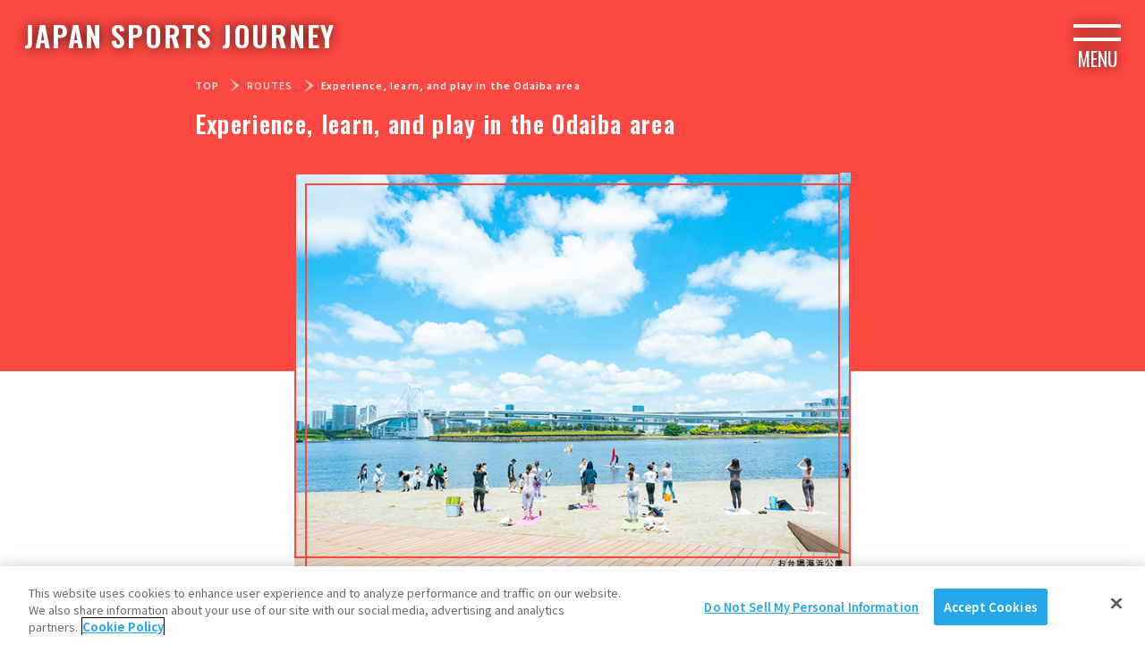

--- FILE ---
content_type: text/html; charset=UTF-8
request_url: https://www.sportsjourney.jp/routes/route-04/
body_size: 49391
content:


<!DOCTYPE html>
<html lang="en">

<head>
	<meta charset="utf-8">
	<meta http-equiv="X-UA-Compatible" content="IE=edge">


			<title>Experience, learn, and play in the Odaiba area | Japan Sports Journey</title>
		<meta property="og:title" content="Experience, learn, and play in the Odaiba area | Japan Sports Journey">
	
	<meta name="viewport" content="width=device-width,initial-scale=1.0,minimum-scale=1.0">

			<meta name="description" content="The Odaiba Seaside Park area, which was the Tokyo 2020 Olympics and Paralympics venue, is a great place to soak up the city's unique beach and resort atmosphere. With a science museum in the neighborhood, visitors of all ages can enjoy themselves. From Odaiba, you can take a cruise ship to Asakusa for spectacular views of the city by the sea. ">
		<meta property="og:description" content="The Odaiba Seaside Park area, which was the Tokyo 2020 Olympics and Paralympics venue, is a great place to soak up the city's unique beach and resort atmosphere. With a science museum in the neighborhood, visitors of all ages can enjoy themselves. From Odaiba, you can take a cruise ship to Asakusa for spectacular views of the city by the sea. " />
	
	<meta name="keywords" content="tokyo japan, tokyo sports, tokyo things to do, tokyo city">
	<meta name="author" content="Tokyo Convention & Visitors Bureau">
	<link rel="shortcut icon" href="https://www.sportsjourney.jp/wp-content/themes/tcvb/assets/img/favicon.ico">

	<!-- OGP -->

	<meta property="og:type" content="website">

	<meta property="og:url" content="https://www.sportsjourney.jp">
	<meta property="og:image" content="">
	<meta property="og:site_name" content="Japan Sports Journey">
	<!-- //OGP -->


	<meta name="twitter:card" content="summary" />
	<meta name="twitter:site" content="https://www.sportsjourney.jp" />
	<meta name="twitter:image" content="https://www.sportsjourney.jp/wp-content/themes/tcvb/assets/img/ogp.png" />
	<link rel="icon" type="image/x-icon" href="https://www.sportsjourney.jp/wp-content/themes/tcvb/assets/img/favicon.ico" />
	<link rel="apple-touch-icon" sizes="57x57" href="https://www.sportsjourney.jp/wp-content/themes/tcvb/assets/img/ati-57x57.png" />
	<link rel="apple-touch-icon" sizes="60x60" href="https://www.sportsjourney.jp/wp-content/themes/tcvb/assets/img/ati-60x60.png" />
	<link rel="apple-touch-icon" sizes="72x72" href="https://www.sportsjourney.jp/wp-content/themes/tcvb/assets/img/ati-72x72.png" />
	<link rel="apple-touch-icon" sizes="76x76" href="https://www.sportsjourney.jp/wp-content/themes/tcvb/assets/img/ati-76x76.png" />
	<link rel="apple-touch-icon" sizes="114x114" href="https://www.sportsjourney.jp/wp-content/themes/tcvb/assets/img/ati-114x114.png" />
	<link rel="apple-touch-icon" sizes="120x120" href="https://www.sportsjourney.jp/wp-content/themes/tcvb/assets/img/ati-120x120.png" />
	<link rel="apple-touch-icon" sizes="144x144" href="https://www.sportsjourney.jp/wp-content/themes/tcvb/assets/img/ati-144x144.png" />
	<link rel="apple-touch-icon" sizes="152x152" href="https://www.sportsjourney.jp/wp-content/themes/tcvb/assets/img/ati-152x152.png" />
	<link rel="apple-touch-icon" sizes="180x180" href="https://www.sportsjourney.jp/wp-content/themes/tcvb/assets/img/ati-180x180.png" />
	<style>
		.cookie-notice-container .ja{
			display: none;
		}
	</style>


	<!-- <link rel="shortcut icon" href="https://www.sportsjourney.jp/wp-content/themes/tcvb/assets/images/common/favicon.png"> -->
	<link rel="stylesheet" href="https://cdnjs.cloudflare.com/ajax/libs/font-awesome/6.1.1/css/all.min.css">
	<link rel="stylesheet" href="https://cdnjs.cloudflare.com/ajax/libs/slick-carousel/1.8.1/slick.css">
	<link rel="stylesheet" href="https://cdnjs.cloudflare.com/ajax/libs/slick-carousel/1.8.1/slick-theme.css">
	<link rel="stylesheet" href="https://www.sportsjourney.jp/wp-content/themes/tcvb/assets/css/style.css?20250424">
	<link rel="stylesheet" href="https://www.sportsjourney.jp/wp-content/themes/tcvb/assets/css/component.css">
	<link rel="stylesheet" href="https://www.sportsjourney.jp/wp-content/themes/tcvb/assets/css/font.css">

	<link rel="stylesheet" href="https://cdn.jsdelivr.net/npm/swiper@11/swiper-bundle.min.css" />
	<script src="https://cdn.jsdelivr.net/npm/swiper@11/swiper-bundle.min.js"></script>

	<script src="https://code.jquery.com/jquery-3.6.0.min.js"></script>
	<script src="https://cdnjs.cloudflare.com/ajax/libs/slick-carousel/1.8.1/slick.min.js"></script>

	<meta name='robots' content='max-image-preview:large' />
<link rel="alternate" title="oEmbed (JSON)" type="application/json+oembed" href="https://www.sportsjourney.jp/wp-json/oembed/1.0/embed?url=https%3A%2F%2Fwww.sportsjourney.jp%2Froutes%2Froute-04%2F" />
<link rel="alternate" title="oEmbed (XML)" type="text/xml+oembed" href="https://www.sportsjourney.jp/wp-json/oembed/1.0/embed?url=https%3A%2F%2Fwww.sportsjourney.jp%2Froutes%2Froute-04%2F&#038;format=xml" />
<style id='wp-img-auto-sizes-contain-inline-css' type='text/css'>
img:is([sizes=auto i],[sizes^="auto," i]){contain-intrinsic-size:3000px 1500px}
/*# sourceURL=wp-img-auto-sizes-contain-inline-css */
</style>
<style id='wp-emoji-styles-inline-css' type='text/css'>

	img.wp-smiley, img.emoji {
		display: inline !important;
		border: none !important;
		box-shadow: none !important;
		height: 1em !important;
		width: 1em !important;
		margin: 0 0.07em !important;
		vertical-align: -0.1em !important;
		background: none !important;
		padding: 0 !important;
	}
/*# sourceURL=wp-emoji-styles-inline-css */
</style>
<style id='wp-block-library-inline-css' type='text/css'>
:root{--wp-block-synced-color:#7a00df;--wp-block-synced-color--rgb:122,0,223;--wp-bound-block-color:var(--wp-block-synced-color);--wp-editor-canvas-background:#ddd;--wp-admin-theme-color:#007cba;--wp-admin-theme-color--rgb:0,124,186;--wp-admin-theme-color-darker-10:#006ba1;--wp-admin-theme-color-darker-10--rgb:0,107,160.5;--wp-admin-theme-color-darker-20:#005a87;--wp-admin-theme-color-darker-20--rgb:0,90,135;--wp-admin-border-width-focus:2px}@media (min-resolution:192dpi){:root{--wp-admin-border-width-focus:1.5px}}.wp-element-button{cursor:pointer}:root .has-very-light-gray-background-color{background-color:#eee}:root .has-very-dark-gray-background-color{background-color:#313131}:root .has-very-light-gray-color{color:#eee}:root .has-very-dark-gray-color{color:#313131}:root .has-vivid-green-cyan-to-vivid-cyan-blue-gradient-background{background:linear-gradient(135deg,#00d084,#0693e3)}:root .has-purple-crush-gradient-background{background:linear-gradient(135deg,#34e2e4,#4721fb 50%,#ab1dfe)}:root .has-hazy-dawn-gradient-background{background:linear-gradient(135deg,#faaca8,#dad0ec)}:root .has-subdued-olive-gradient-background{background:linear-gradient(135deg,#fafae1,#67a671)}:root .has-atomic-cream-gradient-background{background:linear-gradient(135deg,#fdd79a,#004a59)}:root .has-nightshade-gradient-background{background:linear-gradient(135deg,#330968,#31cdcf)}:root .has-midnight-gradient-background{background:linear-gradient(135deg,#020381,#2874fc)}:root{--wp--preset--font-size--normal:16px;--wp--preset--font-size--huge:42px}.has-regular-font-size{font-size:1em}.has-larger-font-size{font-size:2.625em}.has-normal-font-size{font-size:var(--wp--preset--font-size--normal)}.has-huge-font-size{font-size:var(--wp--preset--font-size--huge)}.has-text-align-center{text-align:center}.has-text-align-left{text-align:left}.has-text-align-right{text-align:right}.has-fit-text{white-space:nowrap!important}#end-resizable-editor-section{display:none}.aligncenter{clear:both}.items-justified-left{justify-content:flex-start}.items-justified-center{justify-content:center}.items-justified-right{justify-content:flex-end}.items-justified-space-between{justify-content:space-between}.screen-reader-text{border:0;clip-path:inset(50%);height:1px;margin:-1px;overflow:hidden;padding:0;position:absolute;width:1px;word-wrap:normal!important}.screen-reader-text:focus{background-color:#ddd;clip-path:none;color:#444;display:block;font-size:1em;height:auto;left:5px;line-height:normal;padding:15px 23px 14px;text-decoration:none;top:5px;width:auto;z-index:100000}html :where(.has-border-color){border-style:solid}html :where([style*=border-top-color]){border-top-style:solid}html :where([style*=border-right-color]){border-right-style:solid}html :where([style*=border-bottom-color]){border-bottom-style:solid}html :where([style*=border-left-color]){border-left-style:solid}html :where([style*=border-width]){border-style:solid}html :where([style*=border-top-width]){border-top-style:solid}html :where([style*=border-right-width]){border-right-style:solid}html :where([style*=border-bottom-width]){border-bottom-style:solid}html :where([style*=border-left-width]){border-left-style:solid}html :where(img[class*=wp-image-]){height:auto;max-width:100%}:where(figure){margin:0 0 1em}html :where(.is-position-sticky){--wp-admin--admin-bar--position-offset:var(--wp-admin--admin-bar--height,0px)}@media screen and (max-width:600px){html :where(.is-position-sticky){--wp-admin--admin-bar--position-offset:0px}}

/*# sourceURL=wp-block-library-inline-css */
</style><style id='global-styles-inline-css' type='text/css'>
:root{--wp--preset--aspect-ratio--square: 1;--wp--preset--aspect-ratio--4-3: 4/3;--wp--preset--aspect-ratio--3-4: 3/4;--wp--preset--aspect-ratio--3-2: 3/2;--wp--preset--aspect-ratio--2-3: 2/3;--wp--preset--aspect-ratio--16-9: 16/9;--wp--preset--aspect-ratio--9-16: 9/16;--wp--preset--color--black: #000000;--wp--preset--color--cyan-bluish-gray: #abb8c3;--wp--preset--color--white: #ffffff;--wp--preset--color--pale-pink: #f78da7;--wp--preset--color--vivid-red: #cf2e2e;--wp--preset--color--luminous-vivid-orange: #ff6900;--wp--preset--color--luminous-vivid-amber: #fcb900;--wp--preset--color--light-green-cyan: #7bdcb5;--wp--preset--color--vivid-green-cyan: #00d084;--wp--preset--color--pale-cyan-blue: #8ed1fc;--wp--preset--color--vivid-cyan-blue: #0693e3;--wp--preset--color--vivid-purple: #9b51e0;--wp--preset--gradient--vivid-cyan-blue-to-vivid-purple: linear-gradient(135deg,rgb(6,147,227) 0%,rgb(155,81,224) 100%);--wp--preset--gradient--light-green-cyan-to-vivid-green-cyan: linear-gradient(135deg,rgb(122,220,180) 0%,rgb(0,208,130) 100%);--wp--preset--gradient--luminous-vivid-amber-to-luminous-vivid-orange: linear-gradient(135deg,rgb(252,185,0) 0%,rgb(255,105,0) 100%);--wp--preset--gradient--luminous-vivid-orange-to-vivid-red: linear-gradient(135deg,rgb(255,105,0) 0%,rgb(207,46,46) 100%);--wp--preset--gradient--very-light-gray-to-cyan-bluish-gray: linear-gradient(135deg,rgb(238,238,238) 0%,rgb(169,184,195) 100%);--wp--preset--gradient--cool-to-warm-spectrum: linear-gradient(135deg,rgb(74,234,220) 0%,rgb(151,120,209) 20%,rgb(207,42,186) 40%,rgb(238,44,130) 60%,rgb(251,105,98) 80%,rgb(254,248,76) 100%);--wp--preset--gradient--blush-light-purple: linear-gradient(135deg,rgb(255,206,236) 0%,rgb(152,150,240) 100%);--wp--preset--gradient--blush-bordeaux: linear-gradient(135deg,rgb(254,205,165) 0%,rgb(254,45,45) 50%,rgb(107,0,62) 100%);--wp--preset--gradient--luminous-dusk: linear-gradient(135deg,rgb(255,203,112) 0%,rgb(199,81,192) 50%,rgb(65,88,208) 100%);--wp--preset--gradient--pale-ocean: linear-gradient(135deg,rgb(255,245,203) 0%,rgb(182,227,212) 50%,rgb(51,167,181) 100%);--wp--preset--gradient--electric-grass: linear-gradient(135deg,rgb(202,248,128) 0%,rgb(113,206,126) 100%);--wp--preset--gradient--midnight: linear-gradient(135deg,rgb(2,3,129) 0%,rgb(40,116,252) 100%);--wp--preset--font-size--small: 13px;--wp--preset--font-size--medium: 20px;--wp--preset--font-size--large: 36px;--wp--preset--font-size--x-large: 42px;--wp--preset--spacing--20: 0.44rem;--wp--preset--spacing--30: 0.67rem;--wp--preset--spacing--40: 1rem;--wp--preset--spacing--50: 1.5rem;--wp--preset--spacing--60: 2.25rem;--wp--preset--spacing--70: 3.38rem;--wp--preset--spacing--80: 5.06rem;--wp--preset--shadow--natural: 6px 6px 9px rgba(0, 0, 0, 0.2);--wp--preset--shadow--deep: 12px 12px 50px rgba(0, 0, 0, 0.4);--wp--preset--shadow--sharp: 6px 6px 0px rgba(0, 0, 0, 0.2);--wp--preset--shadow--outlined: 6px 6px 0px -3px rgb(255, 255, 255), 6px 6px rgb(0, 0, 0);--wp--preset--shadow--crisp: 6px 6px 0px rgb(0, 0, 0);}:where(.is-layout-flex){gap: 0.5em;}:where(.is-layout-grid){gap: 0.5em;}body .is-layout-flex{display: flex;}.is-layout-flex{flex-wrap: wrap;align-items: center;}.is-layout-flex > :is(*, div){margin: 0;}body .is-layout-grid{display: grid;}.is-layout-grid > :is(*, div){margin: 0;}:where(.wp-block-columns.is-layout-flex){gap: 2em;}:where(.wp-block-columns.is-layout-grid){gap: 2em;}:where(.wp-block-post-template.is-layout-flex){gap: 1.25em;}:where(.wp-block-post-template.is-layout-grid){gap: 1.25em;}.has-black-color{color: var(--wp--preset--color--black) !important;}.has-cyan-bluish-gray-color{color: var(--wp--preset--color--cyan-bluish-gray) !important;}.has-white-color{color: var(--wp--preset--color--white) !important;}.has-pale-pink-color{color: var(--wp--preset--color--pale-pink) !important;}.has-vivid-red-color{color: var(--wp--preset--color--vivid-red) !important;}.has-luminous-vivid-orange-color{color: var(--wp--preset--color--luminous-vivid-orange) !important;}.has-luminous-vivid-amber-color{color: var(--wp--preset--color--luminous-vivid-amber) !important;}.has-light-green-cyan-color{color: var(--wp--preset--color--light-green-cyan) !important;}.has-vivid-green-cyan-color{color: var(--wp--preset--color--vivid-green-cyan) !important;}.has-pale-cyan-blue-color{color: var(--wp--preset--color--pale-cyan-blue) !important;}.has-vivid-cyan-blue-color{color: var(--wp--preset--color--vivid-cyan-blue) !important;}.has-vivid-purple-color{color: var(--wp--preset--color--vivid-purple) !important;}.has-black-background-color{background-color: var(--wp--preset--color--black) !important;}.has-cyan-bluish-gray-background-color{background-color: var(--wp--preset--color--cyan-bluish-gray) !important;}.has-white-background-color{background-color: var(--wp--preset--color--white) !important;}.has-pale-pink-background-color{background-color: var(--wp--preset--color--pale-pink) !important;}.has-vivid-red-background-color{background-color: var(--wp--preset--color--vivid-red) !important;}.has-luminous-vivid-orange-background-color{background-color: var(--wp--preset--color--luminous-vivid-orange) !important;}.has-luminous-vivid-amber-background-color{background-color: var(--wp--preset--color--luminous-vivid-amber) !important;}.has-light-green-cyan-background-color{background-color: var(--wp--preset--color--light-green-cyan) !important;}.has-vivid-green-cyan-background-color{background-color: var(--wp--preset--color--vivid-green-cyan) !important;}.has-pale-cyan-blue-background-color{background-color: var(--wp--preset--color--pale-cyan-blue) !important;}.has-vivid-cyan-blue-background-color{background-color: var(--wp--preset--color--vivid-cyan-blue) !important;}.has-vivid-purple-background-color{background-color: var(--wp--preset--color--vivid-purple) !important;}.has-black-border-color{border-color: var(--wp--preset--color--black) !important;}.has-cyan-bluish-gray-border-color{border-color: var(--wp--preset--color--cyan-bluish-gray) !important;}.has-white-border-color{border-color: var(--wp--preset--color--white) !important;}.has-pale-pink-border-color{border-color: var(--wp--preset--color--pale-pink) !important;}.has-vivid-red-border-color{border-color: var(--wp--preset--color--vivid-red) !important;}.has-luminous-vivid-orange-border-color{border-color: var(--wp--preset--color--luminous-vivid-orange) !important;}.has-luminous-vivid-amber-border-color{border-color: var(--wp--preset--color--luminous-vivid-amber) !important;}.has-light-green-cyan-border-color{border-color: var(--wp--preset--color--light-green-cyan) !important;}.has-vivid-green-cyan-border-color{border-color: var(--wp--preset--color--vivid-green-cyan) !important;}.has-pale-cyan-blue-border-color{border-color: var(--wp--preset--color--pale-cyan-blue) !important;}.has-vivid-cyan-blue-border-color{border-color: var(--wp--preset--color--vivid-cyan-blue) !important;}.has-vivid-purple-border-color{border-color: var(--wp--preset--color--vivid-purple) !important;}.has-vivid-cyan-blue-to-vivid-purple-gradient-background{background: var(--wp--preset--gradient--vivid-cyan-blue-to-vivid-purple) !important;}.has-light-green-cyan-to-vivid-green-cyan-gradient-background{background: var(--wp--preset--gradient--light-green-cyan-to-vivid-green-cyan) !important;}.has-luminous-vivid-amber-to-luminous-vivid-orange-gradient-background{background: var(--wp--preset--gradient--luminous-vivid-amber-to-luminous-vivid-orange) !important;}.has-luminous-vivid-orange-to-vivid-red-gradient-background{background: var(--wp--preset--gradient--luminous-vivid-orange-to-vivid-red) !important;}.has-very-light-gray-to-cyan-bluish-gray-gradient-background{background: var(--wp--preset--gradient--very-light-gray-to-cyan-bluish-gray) !important;}.has-cool-to-warm-spectrum-gradient-background{background: var(--wp--preset--gradient--cool-to-warm-spectrum) !important;}.has-blush-light-purple-gradient-background{background: var(--wp--preset--gradient--blush-light-purple) !important;}.has-blush-bordeaux-gradient-background{background: var(--wp--preset--gradient--blush-bordeaux) !important;}.has-luminous-dusk-gradient-background{background: var(--wp--preset--gradient--luminous-dusk) !important;}.has-pale-ocean-gradient-background{background: var(--wp--preset--gradient--pale-ocean) !important;}.has-electric-grass-gradient-background{background: var(--wp--preset--gradient--electric-grass) !important;}.has-midnight-gradient-background{background: var(--wp--preset--gradient--midnight) !important;}.has-small-font-size{font-size: var(--wp--preset--font-size--small) !important;}.has-medium-font-size{font-size: var(--wp--preset--font-size--medium) !important;}.has-large-font-size{font-size: var(--wp--preset--font-size--large) !important;}.has-x-large-font-size{font-size: var(--wp--preset--font-size--x-large) !important;}
/*# sourceURL=global-styles-inline-css */
</style>

<style id='classic-theme-styles-inline-css' type='text/css'>
/*! This file is auto-generated */
.wp-block-button__link{color:#fff;background-color:#32373c;border-radius:9999px;box-shadow:none;text-decoration:none;padding:calc(.667em + 2px) calc(1.333em + 2px);font-size:1.125em}.wp-block-file__button{background:#32373c;color:#fff;text-decoration:none}
/*# sourceURL=/wp-includes/css/classic-themes.min.css */
</style>
<link rel="https://api.w.org/" href="https://www.sportsjourney.jp/wp-json/" /><link rel="alternate" title="JSON" type="application/json" href="https://www.sportsjourney.jp/wp-json/wp/v2/routes_en/2074" /><link rel="EditURI" type="application/rsd+xml" title="RSD" href="https://www.sportsjourney.jp/xmlrpc.php?rsd" />
<meta name="generator" content="WordPress 6.9" />
<link rel="canonical" href="https://www.sportsjourney.jp/routes/route-04/" />
<link rel='shortlink' href='https://www.sportsjourney.jp/?p=2074' />


	<!-- www.sportsjourney.jp に対する OneTrust Cookie 同意通知の始点 -->
	<script src="https://cdn-apac.onetrust.com/scripttemplates/otSDKStub.js"  type="text/javascript" charset="UTF-8" data-domain-script="698e3dfe-f67d-426f-8d64-2ce2b9020d0b" ></script>
	<script type="text/javascript">
	function OptanonWrapper() { }
	</script>
	<!-- www.sportsjourney.jp に対する OneTrust Cookie 同意通知の終点 -->

	<!-- OneTrust Cookies -->
	<script>
	let cookies = document.cookie;
	let cookiesArray = cookies.split(';');
	var otC0004 = true;
	for(let c of cookiesArray){
		if ( c.match(/OptanonConsent/)) {
			if ( c.match(/C0004%3A0/)) {
				otC0004 = false;
			}
		}
	}
	</script>

	<!-- Global site tag (gtag.js) - Google Analytics -->
	<script async src="https://www.googletagmanager.com/gtag/js?id=G-KEXCSQFQ9J"></script>
	<script>
	if(otC0004){
		window.dataLayer = window.dataLayer || [];
		function gtag(){dataLayer.push(arguments);}
		gtag('js', new Date());

		gtag('config', 'G-KEXCSQFQ9J');
		gtag('config', 'UA-126511243-1');
	}
	</script>


	<!-- User Heat Tag -->
	<script type="text/javascript">
	if(otC0004){
		(function(add, cla){window['UserHeatTag']=cla;window[cla]=window[cla]||function(){(window[cla].q=window[cla].q||[]).push(arguments)},window[cla].l=1*new
		Date();var ul=document.createElement('script');var tag =
		document.getElementsByTagName('script')[0];ul.async=1;ul.src=add;tag.parentNode.insertBefore(ul,tag);})('//uh.nakanohito.jp/uhj2/uh.js',
		'_uhtracker');_uhtracker({id:'uh2TAXz5Re'});
	}
	</script>
	<!-- End User Heat Tag -->

	<!-- Meta Pixel Code -->
	<script>
	if(otC0004){
		!function(f,b,e,v,n,t,s)
		{if(f.fbq)return;n=f.fbq=function(){n.callMethod?
		n.callMethod.apply(n,arguments):n.queue.push(arguments)};
		if(!f._fbq)f._fbq=n;n.push=n;n.loaded=!0;n.version='2.0';
		n.queue=[];t=b.createElement(e);t.async=!0;
		t.src=v;s=b.getElementsByTagName(e)[0];
		s.parentNode.insertBefore(t,s)}(window, document,'script',
		'https://connect.facebook.net/en_US/fbevents.js');
		fbq('init', '1038522823496364');
		fbq('track', 'PageView');
	}
	</script>
	<noscript><img height="1" width="1" style="display:none"
	src="https://www.facebook.com/tr?id=1038522823496364&ev=PageView&noscript=1"
	/></noscript>
	<!-- End Meta Pixel Code -->

</head>

<body>
	<div class="l-header">
		<div class="l-header__logo">
		<h2><a href="/">JAPAN SPORTS JOURNEY</a></h2>
		</div>
		<div class="l-header__menu">
			<span class="l-header__menu--line"></span>
			<span class="l-header__menu--line"></span>
			<h6></h6>
		</div>
	</div>

	<script>
		// $(function () {
		// 	$(".l-header__menu").on("click", function(){
		// 		$(this).toggleClass("is_active");
		// 		$('.l-header').toggleClass("is_active");
		// 		$(".p-global-menu").fadeToggle();
		// 	});
		// });
	</script>

	<section class="p-global-menu">
		<div class="p-global-menu__inner">
			<div class="p-global-menu__inner__navi">
				<nav>
					<ul>
						<li><a href="/"><span>HOME</span></a></li>
						<li><a href="/highlights"><span>HIGHLIGHTS</span></a></li>
						<li><a href="/routes"><span>ROUTES</span></a></li>
					</ul>
				</nav>
			</div>
			<div class="p-global-menu__inner__events is_en">
				<h4><span>SPORTING JAPAN</span></h4>
				<nav>
					<ul>
						<li>
							<a href="/sports_events">
								<figure><img src="https://www.sportsjourney.jp/wp-content/themes/tcvb/assets/img/gnavi/gnavi_events_img_1.jpg" alt="gnavi_events_img_1"></figure>
								<div class="inner">
									<div class="icon">
										<img src="https://www.sportsjourney.jp/wp-content/themes/tcvb/assets/img/gnavi/gnavi_events_icon_1.png" alt="gnavi_events_icon_1">
									</div>
									<p><span>INTERNATIONAL<br>SPORTS EVENTS</span></p>
								</div>
							</a>
						</li>
						<li>
							<a href="/venues">
								<figure><img src="https://www.sportsjourney.jp/wp-content/themes/tcvb/assets/img/gnavi/gnavi_events_img_3.jpg" alt="gnavi_events_img_3"></figure>
								<div class="inner">
									<div class="icon">
										<img src="https://www.sportsjourney.jp/wp-content/themes/tcvb/assets/img/gnavi/gnavi_events_icon_3.png" alt="gnavi_events_icon_3">
									</div>
									<p><span>VENUE</span></p>
								</div>
							</a>
						</li>
						<li>
							<a href="/sports_bars">
								<figure><img src="https://www.sportsjourney.jp/wp-content/themes/tcvb/assets/img/gnavi/gnavi_events_img_2.jpg" alt="gnavi_events_img_2"></figure>
								<div class="inner">
									<div class="icon">
										<img src="https://www.sportsjourney.jp/wp-content/themes/tcvb/assets/img/gnavi/gnavi_events_icon_2.png" alt="gnavi_events_icon_2">
									</div>
									<p><span>SPORTS BARS IN TOKYO</span></p>
								</div>
							</a>
						</li>
						<li>
							<a href="/experience">
								<figure><img src="https://www.sportsjourney.jp/wp-content/themes/tcvb/assets/img/gnavi/gnavi_events_img_4.jpg" alt="gnavi_events_img_4"></figure>
								<div class="inner">
									<div class="icon">
										<img src="https://www.sportsjourney.jp/wp-content/themes/tcvb/assets/img/gnavi/gnavi_events_icon_4.png" alt="gnavi_events_icon_4">
									</div>
									<p><span>EXPERIENCE</span></p>
								</div>
							</a>
						</li>
					</ul>
				</nav>
			</div>
			<div class="p-global-menu__inner__navi">
				<nav>
					<ul>
						<li><a href="/#area"><span>AREA</span></a></li>
						<li><a href="/tips"><span>TRAVEL TIPS</span></a></li>
						<li><a href="/journey_snapshots"><span>JOURNEY SNAPSHOTS</span></a></li>
					</ul>
				</nav>
			</div>
			<div class="p-global-menu__inner__links">
				<ul class="lang">
					<li><a href="/ja">JP</a></li>
					<li><a class="is_active" href="/">EN</a></li>
				</ul>
				<ul class="banner">
					<li><figure><a href="/world-athletics-championships-tokyo2025/"><img src="https://www.sportsjourney.jp/wp-content/themes/tcvb/lp/images/common/bnr_menu_wact.png" alt="" /></a></figure></li>
					<li><figure><a href="/deaflympics-tokyo-2025/"><img src="https://www.sportsjourney.jp/wp-content/themes/tcvb/lp/images/common/bnr_menu_deaf.png" alt="" /></a></figure></li>
				</ul>				
				<ul class="sns">
					<li><a href="https://www.facebook.com/JapanSportsJourney/" target="_blank"><img src="https://www.sportsjourney.jp/wp-content/themes/tcvb/assets/img/gnavi/gnavi_sns_fb.png" alt="gnavi_sns_fb"></a></li>
					<li><a href="https://tokyotokyo.jp/" target="_blank"><img src="https://www.sportsjourney.jp/wp-content/themes/tcvb/assets/img/gnavi/gnavi_sns_tokyo.png" alt="gnavi_sns_tokyo"></a></li>
				</ul>
			</div>
		</div>
	</section>
<div class="p-routes2__banner">
	<div class="p-routes2__banner__content">
		<div class="p-routes2__banner__content__link">
			<a href="/">TOP</a><span><img src="https://www.sportsjourney.jp/wp-content/themes/tcvb/assets/img/routes/routes2/fig_routes2_01.png" alt="fig_routes2_01"></span>
			<a href="/routes">ROUTES</a><span><img src="https://www.sportsjourney.jp/wp-content/themes/tcvb/assets/img/routes/routes2/fig_routes2_01.png" alt="fig_routes2_01"></span>
			<a href="">Experience, learn, and play in the Odaiba area</a>
		</div>
				<h1>Experience, learn, and play in the Odaiba area</h1>
		<div class="p-routes2__banner__content__img">
			<img width="700" height="500" src="https://www.sportsjourney.jp/wp-content/uploads/2022/08/ルート2_top-2.jpg" class="attachment-large size-large wp-post-image" alt="" decoding="async" fetchpriority="high" srcset="https://www.sportsjourney.jp/wp-content/uploads/2022/08/ルート2_top-2.jpg 700w, https://www.sportsjourney.jp/wp-content/uploads/2022/08/ルート2_top-2-300x214.jpg 300w" sizes="(max-width: 700px) 100vw, 700px" />		</div>
	</div>
</div>

<div class="p-routes2__body">
	<section class="p-routes2__intro">
		<p>The Odaiba Seaside Park area, which was the Tokyo 2020 Olympics and Paralympics venue, is a great place to soak up the city's unique beach and resort atmosphere. With a science museum in the neighborhood, visitors of all ages can enjoy themselves. From Odaiba, you can take a cruise ship to Asakusa for spectacular views of the city by the sea. 
</p>
	</section>

	<section class="p-routes2__title">
		<h2>ROUTES</h2>

				<div class="p-routes2__title__list">
						<div class="p-routes2__title__list__item">
				
				<p>01. </p>
				<p><a href="#route-1">National Museum of Emerging Science and Innovation</a></p>
				
			</div>
						<div class="p-routes2__title__list__item">
				
				<p>02. </p>
				<p><a href="#route-2">Rainbow Bridge</a></p>
				
			</div>
						<div class="p-routes2__title__list__item">
				
				<p>03. </p>
				<p><a href="#route-3">Odaiba Seaside Park</a></p>
				
			</div>
						<div class="p-routes2__title__list__item">
				
				<p>04. </p>
				<p><a href="#route-4">Water Bus</a></p>
				
			</div>
						<div class="p-routes2__title__list__item">
				
				<p>05. </p>
				<p><a href="#route-5">Sensoji Temple</a></p>
				
			</div>
					</div>
		
				<div class="p-routes2__title__button">
			<a href="https://www.google.com/maps/d/u/3/edit?mid=1r7niP6CP1lsdE9r7eqXb9J6jN8OCd4k&usp=sharing" target="_blank"><i class="fa-solid fa-location-dot"></i>Plot a Route on Google Maps</a>
		</div>
		
				<div class="p-routes2__title__text">
			<p>Start from Shimbashi Station on the Yurikamome Line ➡5 min. walk from Tokyo International Cruise Terminal Station on the Yurikamome Line ➡National Museum of Emerging Science and Innovation ➡15 min. walk from Tokyo International Cruise Terminal Station to Odaiba Kaihin Koen Station ➡Rainbow Bridge ➡15 min. walk ➡Odaiba Kaihin Koen ➡1 min. walk Take the water bus from Odaiba Kaihin Koen Terminal of Tokyo Sightseeing Steamship ➡Disembark at Asakusa Terminal of Tokyo Sightseeing Steamship ➡5 min. walk ➡Senso-ji Temple</p>
		</div>
				
	</section>


		<section class="p-routes2__content">

				
							<div class="p-routes2__content__access">
					<img class="is_pc" src="https://www.sportsjourney.jp/wp-content/uploads/2022/08/ROUTES_4_EN_PC_1.jpg" alt="">
					<img class="is_sp" src="https://www.sportsjourney.jp/wp-content/uploads/2022/08/ROUTES_4_EN_SP_1.jpg" alt="">
				</div>
			
			
						<div class="p-routes2__content__flex ">
								<div class="p-routes2__content__flex--img ">
				
									<div class="p-routes2__content__flex--img__item" id="route-1">
						<h3>01</h3>
						<p>National Museum of Emerging Science and Innovation</p>
					</div>
				
										<div class="p-routes2__content__flex--img__block img-slider">
											<div class="p-routes2__content__flex--img__image">
							<img src="https://www.sportsjourney.jp/wp-content/uploads/2022/08/科学未来館_1-1.jpg" alt="">
						</div>
											<div class="p-routes2__content__flex--img__image">
							<img src="https://www.sportsjourney.jp/wp-content/uploads/2022/08/科学未来館_2-1.jpg" alt="">
						</div>
										</div>
					
								</div>
				
								<div class="p-routes2__content__button">
					<a href="https://goo.gl/maps/hTLLykVXuibkNtRR7" target="_blank"><i class="fa-solid fa-location-dot"></i>Plot a Route on Google Maps</a>
				</div>
								
				<div class="p-routes2__content__flex--title">
					<h2>Enjoy science through hands-on exhibits</h2>
					<p><p><span style="font-weight: 400;">At the National Museum of Emerging Science and Innovation (Miraikan), you can enjoy learning about ongoing science and technology, including the latest technology, the global environment, space exploration, and the wonders of life. </span></p>
<p>&nbsp;</p>
<p><span style="font-weight: 400;">Inside the museum is &#8220;Geo-Cosmos,&#8221; the world&#8217;s first Earth display that uses approximately 10,000 state-of-the-art LED panels. The cloud images projected on the surface are realistic images of the Earth taken from space over the past 90 days. The latest information is updated daily, allowing visitors to check the Earth as it is now. </span></p>
<p>&nbsp;</p>
<p><span style="font-weight: 400;">Be sure to also check out the exhibits related to science and space, such as &#8220;Orta,&#8221; a mechanical human that allows visitors to experience the evolution of science, and an exhibit that reproduces the International Space Station. </span></p>
<p>&nbsp;</p>
<p><span style="font-weight: 400;">Location: 2-3-6 Aomi, Koto-ku, Tokyo</span></p>
<p><a href="https://www.miraikan.jst.go.jp/en/" target="_blank">https://www.miraikan.jst.go.jp/en/</a></p>
</p>
				</div>

			</div>
					
				
							<div class="p-routes2__content__access">
					<img class="is_pc" src="https://www.sportsjourney.jp/wp-content/uploads/2022/08/ROUTES_4_EN_PC_2.jpg" alt="">
					<img class="is_sp" src="https://www.sportsjourney.jp/wp-content/uploads/2022/08/ROUTES_4_EN_SP_2.jpg" alt="">
				</div>
			
			
						<div class="p-routes2__content__flex ">
								<div class="p-routes2__content__flex--img ">
				
									<div class="p-routes2__content__flex--img__item" id="route-2">
						<h3>02</h3>
						<p>Rainbow Bridge</p>
					</div>
				
										<div class="p-routes2__content__flex--img__block ">
											<div class="p-routes2__content__flex--img__image">
							<img src="https://www.sportsjourney.jp/wp-content/uploads/2022/08/レインボーブリッジ.jpg" alt="">
						</div>
										</div>
					
								</div>
				
								<div class="p-routes2__content__button">
					<a href="https://goo.gl/maps/FjBAv5enp4zvZNCfA" target="_blank"><i class="fa-solid fa-location-dot"></i>Plot a Route on Google Maps</a>
				</div>
								
				<div class="p-routes2__content__flex--title">
					<h2>Enjoy the view while walking on the bridge</h2>
					<p><p><span style="font-weight: 400;">The Rainbow Bridge connects central Tokyo and Odaiba. The impressive bridge has a double structure, with the upper level being a highway and the lower level being a public roadway and the Yurikamome railway line. You can cross this Rainbow Bridge on foot; it takes about 20 to 30 minutes. Take a different route to and from the bridge to enjoy the different views.</span></p>
<p><span style="font-weight: 400;">Location: 3-33-19 Kaigan, Minato-ku, Tokyo</span></p>
<p><a href="https://www.shutoko.co.jp/en/index/driving/explore/rainbowbridge/overview/" target="_blank"><br />
https://www.shutoko.co.jp/en/index/driving/explore/rainbowbridge/overview/<br />
</a></p>
</p>
				</div>

			</div>
					
				
							<div class="p-routes2__content__access">
					<img class="is_pc" src="https://www.sportsjourney.jp/wp-content/uploads/2022/08/ROUTES_4_EN_PC_3.jpg" alt="">
					<img class="is_sp" src="https://www.sportsjourney.jp/wp-content/uploads/2022/08/ROUTES_4_EN_SP_3.jpg" alt="">
				</div>
			
			
						<div class="p-routes2__content__flex ">
								<div class="p-routes2__content__flex--img ">
				
									<div class="p-routes2__content__flex--img__item" id="route-3">
						<h3>03</h3>
						<p>Odaiba Seaside Park</p>
					</div>
				
										<div class="p-routes2__content__flex--img__block ">
											<div class="p-routes2__content__flex--img__image">
							<img src="https://www.sportsjourney.jp/wp-content/uploads/2022/08/お台場海浜公園.jpg" alt="">
						</div>
										</div>
					
								</div>
				
								<div class="p-routes2__content__button">
					<a href="https://goo.gl/maps/ZBzURZetQ79GG3Ev5" target="_blank"><i class="fa-solid fa-location-dot"></i>Plot a Route on Google Maps</a>
				</div>
								
				<div class="p-routes2__content__flex--title">
					<h2>Enjoy a resort-like atmosphere on the beach</h2>
					<p><p><span style="font-weight: 400;">Odaiba is a popular tourist spot that combines nature and greenery with futuristic landscapes, like the Rainbow Bridge. Odaiba Kaihin Park, located in the corner of the park, hosted the 32nd Olympic Games (2020/Tokyo) of triathlon and marathon swimming, and Tokyo 2020 Paralympic cycling (road) and triathlon.</span></p>
<p>&nbsp;</p>
<p><span style="font-weight: 400;">Here you&#8217;ll find sandy beaches and rocky shores surrounding a quiet cove, and an excellent feature of the park is the view of the buildings in the city center on the opposite shore. There is an observatory, running courses, and a marine house with showers and lockers, and on holidays, people enjoy beach sports and yoga. It is a popular place to relax and enjoy the resort atmosphere.</span></p>
<p><span style="font-weight: 400;">Location: 1-4 Daiba, Minato-ku, Tokyo</span></p>
<p><a href="https://www.tptc.co.jp/park/01_02" target="_blank"><span style="font-weight: 400;">https://www.tptc.co.jp/park/01_02</span></a></p>
</p>
				</div>

			</div>
					
				
							<div class="p-routes2__content__access">
					<img class="is_pc" src="https://www.sportsjourney.jp/wp-content/uploads/2022/08/ROUTES_4_EN_PC_4.jpg" alt="">
					<img class="is_sp" src="https://www.sportsjourney.jp/wp-content/uploads/2022/08/ROUTES_4_EN_SP_4.jpg" alt="">
				</div>
			
			
						<div class="p-routes2__content__flex ">
								<div class="p-routes2__content__flex--img ">
				
									<div class="p-routes2__content__flex--img__item" id="route-4">
						<h3>04</h3>
						<p>Water Bus</p>
					</div>
				
										<div class="p-routes2__content__flex--img__block ">
											<div class="p-routes2__content__flex--img__image">
							<img src="https://www.sportsjourney.jp/wp-content/uploads/2022/08/水上バス.jpg" alt="">
						</div>
										</div>
					
								</div>
				
								<div class="p-routes2__content__button">
					<a href="https://goo.gl/maps/JijwBQpsTjoanKR49" target="_blank"><i class="fa-solid fa-location-dot"></i>Plot a Route on Google Maps</a>
				</div>
								
				<div class="p-routes2__content__flex--title">
					<h2>One-hour cruise from Odaiba to Asakusa</h2>
					<p><p><span style="font-weight: 400;">The water bus is a highly recommended way to get from Odaiba to central Tokyo. You can take a water bus from Odaiba Kaihin Park to Asakusa, and there are four services a day from Odaiba Kaihin Park to Asakusa. </span></p>
<p>&nbsp;</p>
<p><span style="font-weight: 400;">Some boats, such as the &#8220;Hotaruna,&#8221; which resembles a spaceship designed by manga/anime master Leiji Matsumoto, allow passengers to go up to the rooftop deck and enjoy the view of the bay area. </span></p>
<p>&nbsp;</p>
<p><span style="font-weight: 400;">The water bus service is limited and may be canceled due to weather, so please check the operation in advance.</span></p>
<p><span style="font-weight: 400;">Location: 1-4-1 Daiba, Minato-ku, Tokyo</span></p>
<p><a href="https://www.suijobus.co.jp/en/" target="_blank">https://www.suijobus.co.jp/en/</a></p>
</p>
				</div>

			</div>
					
				
							<div class="p-routes2__content__access">
					<img class="is_pc" src="https://www.sportsjourney.jp/wp-content/uploads/2022/08/ROUTES_4_EN_PC_5.jpg" alt="">
					<img class="is_sp" src="https://www.sportsjourney.jp/wp-content/uploads/2022/08/ROUTES_4_EN_SP_5.jpg" alt="">
				</div>
			
			
						<div class="p-routes2__content__flex ">
								<div class="p-routes2__content__flex--img ">
				
									<div class="p-routes2__content__flex--img__item" id="route-5">
						<h3>05</h3>
						<p>Sensoji Temple</p>
					</div>
				
										<div class="p-routes2__content__flex--img__block ">
											<div class="p-routes2__content__flex--img__image">
							<img src="https://www.sportsjourney.jp/wp-content/uploads/2022/08/浅草寺.jpg" alt="">
						</div>
										</div>
					
								</div>
				
								<div class="p-routes2__content__button">
					<a href="https://goo.gl/maps/4fahcx5PjNoZocVj6" target="_blank"><i class="fa-solid fa-location-dot"></i>Plot a Route on Google Maps</a>
				</div>
								
				<div class="p-routes2__content__flex--title">
					<h2>Tokyo's oldest historic temple</h2>
					<p><p><span style="font-weight: 400;">Asakusa is one of the most famous sightseeing spots in Tokyo. Since the Edo period (1603-1867), Asakusa developed as the center of culture and commerce under the Tokugawa Shogunate and was the center of the downtown area that supported Tokyo then. </span></p>
<p>&nbsp;</p>
<p><span style="font-weight: 400;">The symbol of Asakusa is Sensoji Temple; at 1,400 years old, it&#8217;s the oldest temple in Tokyo. The Nakamise shopping street stretches straight toward the Kaminarimon (Thunder Gate) with its large red lanterns, and the main hall is always bustling. In addition to the main hall, the spacious temple grounds are dotted with spots for praying for good fortunes. Visitors can enjoy just strolling around the temple grounds, which change their appearance with the seasons.</span></p>
<p><span style="font-weight: 400;">Location: 2-3-1 Asakusa, Taito-ku, Tokyo</span></p>
<p><a href="https://www.senso-ji.jp/english/" target="_blank">https://www.senso-ji.jp/english/</a></p>
</p>
				</div>

			</div>
						<div class="p-routes2__content__flex ">
								<div class="p-routes2__content__flex--img ">
				
				
										<div class="p-routes2__content__flex--img__block ">
											<div class="p-routes2__content__flex--img__image">
							<img src="https://www.sportsjourney.jp/wp-content/uploads/2022/08/人形焼き.jpg" alt="">
						</div>
										</div>
					
								</div>
				
								
				<div class="p-routes2__content__flex--title">
					<h2>Comparing freshly baked doll yaki in Asakusa</h2>
					<p><p><span style="font-weight: 400;">Ningyo-yaki is one of Tokyo&#8217;s traditional sweets. Many stores selling Ningyo-yaki line Nakamise-dori Street in the precincts of Senso-ji Temple. Freshly baked dolls are exceptionally delicious.</span></p>
</p>
				</div>

			</div>
					
		
	</section>
	

	<section class="p-routes2__routes">
		<h2>ROUTES</h2>

								<div class="p-routes2__routes__flex">
						<div class="p-routes2__routes__flex__item">
				<a href="https://www.sportsjourney.jp/routes/route-22/">
					<img width="980" height="700" src="https://www.sportsjourney.jp/wp-content/uploads/2025/11/Route22_top.jpg" class="attachment-large size-large wp-post-image" alt="" decoding="async" loading="lazy" srcset="https://www.sportsjourney.jp/wp-content/uploads/2025/11/Route22_top.jpg 980w, https://www.sportsjourney.jp/wp-content/uploads/2025/11/Route22_top-300x214.jpg 300w, https://www.sportsjourney.jp/wp-content/uploads/2025/11/Route22_top-768x549.jpg 768w" sizes="auto, (max-width: 980px) 100vw, 980px" />										<p>A stroll around the old town savoring the Edo atmosphere</p>
				</a>
			</div>
						<div class="p-routes2__routes__flex__item">
				<a href="https://www.sportsjourney.jp/routes/route-21/">
					<img width="980" height="700" src="https://www.sportsjourney.jp/wp-content/uploads/2025/09/Route21_top.jpg" class="attachment-large size-large wp-post-image" alt="" decoding="async" loading="lazy" srcset="https://www.sportsjourney.jp/wp-content/uploads/2025/09/Route21_top.jpg 980w, https://www.sportsjourney.jp/wp-content/uploads/2025/09/Route21_top-300x214.jpg 300w, https://www.sportsjourney.jp/wp-content/uploads/2025/09/Route21_top-768x549.jpg 768w" sizes="auto, (max-width: 980px) 100vw, 980px" />										<p>Enjoy a 1-Night 2-Day Trip to the Remote Tokyo Island Izu Oshima</p>
				</a>
			</div>
						<div class="p-routes2__routes__flex__item">
				<a href="https://www.sportsjourney.jp/routes/route-20/">
					<img width="980" height="700" src="https://www.sportsjourney.jp/wp-content/uploads/2025/07/Route20_top.jpg" class="attachment-large size-large wp-post-image" alt="" decoding="async" loading="lazy" srcset="https://www.sportsjourney.jp/wp-content/uploads/2025/07/Route20_top.jpg 980w, https://www.sportsjourney.jp/wp-content/uploads/2025/07/Route20_top-300x214.jpg 300w, https://www.sportsjourney.jp/wp-content/uploads/2025/07/Route20_top-768x549.jpg 768w" sizes="auto, (max-width: 980px) 100vw, 980px" />										<p>Experience Nature and Culture in Mitake Valley</p>
				</a>
			</div>
						<div class="p-routes2__routes__flex__item">
				<a href="https://www.sportsjourney.jp/routes/route-19/">
					<img width="980" height="700" src="https://www.sportsjourney.jp/wp-content/uploads/2025/05/Route19_top.jpg" class="attachment-large size-large wp-post-image" alt="" decoding="async" loading="lazy" srcset="https://www.sportsjourney.jp/wp-content/uploads/2025/05/Route19_top.jpg 980w, https://www.sportsjourney.jp/wp-content/uploads/2025/05/Route19_top-300x214.jpg 300w, https://www.sportsjourney.jp/wp-content/uploads/2025/05/Route19_top-768x549.jpg 768w" sizes="auto, (max-width: 980px) 100vw, 980px" />										<p>Enjoy Nature to the Fullest at Famous Places in the Tama Area</p>
				</a>
			</div>
					</div>
		
		<div class="p-routes2__routes__btn">
			<a href="/routes">
				VIEW ALL
				<i class="fa-solid fa-angle-right"></i>
			</a>
		</div>
					</section>
</div>

<div class="l-footer">
    <div id="topBtn"></div>
    <div class="l-footer__content">
        <div class="l-footer__content--inner">
            <ul>
                <li><a href="https://www.tcvb.or.jp/en/" target="_blank" class="l-footer__content--inner__link" href="#">About Us</a></li>
                <li><a href="/privacy-policy/" class="l-footer__content--inner__link" href="#">Privacy Policy</a></li>
                <li><a href="/cookie-policy/" class="l-footer__content--inner__link" href="#">Cookie Policy</a></li>

                <li><a href="https://www.gotokyo.org/en/" target="_blank" class="l-footer__content--inner__link--noborder" href="#">GO TOKYO</a></li>
                <li><a href="https://tamashima.tokyo/en/" target="_blank" class="l-footer__content--inner__link--noborder" href="#">TAMASHIMA.tokyo</a></li>
            </ul>
            <aside><a href="https://www.facebook.com/JapanSportsJourney/" target="_blank"><img src="https://www.sportsjourney.jp/wp-content/themes/tcvb/assets/img/gnavi/gnavi_sns_fb.png" alt="fnavi_sns_fb"></a></aside>
        </div>
        <div class="l-footer__content--copyright">
            <p>Copyright &copy; 2018-2025 Tokyo Convention & Visitors Bureau. All rights reserved.</p>
        </div>
    </div>
	</div>


<script src="https://www.sportsjourney.jp/wp-content/themes/tcvb/assets/js/jquery.cookie.js"></script>
<script src="https://www.sportsjourney.jp/wp-content/themes/tcvb/assets/js/main.js"></script>




<script type="speculationrules">
{"prefetch":[{"source":"document","where":{"and":[{"href_matches":"/*"},{"not":{"href_matches":["/wp-*.php","/wp-admin/*","/wp-content/uploads/*","/wp-content/*","/wp-content/plugins/*","/wp-content/themes/tcvb/*","/*\\?(.+)"]}},{"not":{"selector_matches":"a[rel~=\"nofollow\"]"}},{"not":{"selector_matches":".no-prefetch, .no-prefetch a"}}]},"eagerness":"conservative"}]}
</script>
<script id="wp-emoji-settings" type="application/json">
{"baseUrl":"https://s.w.org/images/core/emoji/17.0.2/72x72/","ext":".png","svgUrl":"https://s.w.org/images/core/emoji/17.0.2/svg/","svgExt":".svg","source":{"concatemoji":"https://www.sportsjourney.jp/wp-includes/js/wp-emoji-release.min.js?ver=6.9"}}
</script>
<script type="module">
/* <![CDATA[ */
/*! This file is auto-generated */
const a=JSON.parse(document.getElementById("wp-emoji-settings").textContent),o=(window._wpemojiSettings=a,"wpEmojiSettingsSupports"),s=["flag","emoji"];function i(e){try{var t={supportTests:e,timestamp:(new Date).valueOf()};sessionStorage.setItem(o,JSON.stringify(t))}catch(e){}}function c(e,t,n){e.clearRect(0,0,e.canvas.width,e.canvas.height),e.fillText(t,0,0);t=new Uint32Array(e.getImageData(0,0,e.canvas.width,e.canvas.height).data);e.clearRect(0,0,e.canvas.width,e.canvas.height),e.fillText(n,0,0);const a=new Uint32Array(e.getImageData(0,0,e.canvas.width,e.canvas.height).data);return t.every((e,t)=>e===a[t])}function p(e,t){e.clearRect(0,0,e.canvas.width,e.canvas.height),e.fillText(t,0,0);var n=e.getImageData(16,16,1,1);for(let e=0;e<n.data.length;e++)if(0!==n.data[e])return!1;return!0}function u(e,t,n,a){switch(t){case"flag":return n(e,"\ud83c\udff3\ufe0f\u200d\u26a7\ufe0f","\ud83c\udff3\ufe0f\u200b\u26a7\ufe0f")?!1:!n(e,"\ud83c\udde8\ud83c\uddf6","\ud83c\udde8\u200b\ud83c\uddf6")&&!n(e,"\ud83c\udff4\udb40\udc67\udb40\udc62\udb40\udc65\udb40\udc6e\udb40\udc67\udb40\udc7f","\ud83c\udff4\u200b\udb40\udc67\u200b\udb40\udc62\u200b\udb40\udc65\u200b\udb40\udc6e\u200b\udb40\udc67\u200b\udb40\udc7f");case"emoji":return!a(e,"\ud83e\u1fac8")}return!1}function f(e,t,n,a){let r;const o=(r="undefined"!=typeof WorkerGlobalScope&&self instanceof WorkerGlobalScope?new OffscreenCanvas(300,150):document.createElement("canvas")).getContext("2d",{willReadFrequently:!0}),s=(o.textBaseline="top",o.font="600 32px Arial",{});return e.forEach(e=>{s[e]=t(o,e,n,a)}),s}function r(e){var t=document.createElement("script");t.src=e,t.defer=!0,document.head.appendChild(t)}a.supports={everything:!0,everythingExceptFlag:!0},new Promise(t=>{let n=function(){try{var e=JSON.parse(sessionStorage.getItem(o));if("object"==typeof e&&"number"==typeof e.timestamp&&(new Date).valueOf()<e.timestamp+604800&&"object"==typeof e.supportTests)return e.supportTests}catch(e){}return null}();if(!n){if("undefined"!=typeof Worker&&"undefined"!=typeof OffscreenCanvas&&"undefined"!=typeof URL&&URL.createObjectURL&&"undefined"!=typeof Blob)try{var e="postMessage("+f.toString()+"("+[JSON.stringify(s),u.toString(),c.toString(),p.toString()].join(",")+"));",a=new Blob([e],{type:"text/javascript"});const r=new Worker(URL.createObjectURL(a),{name:"wpTestEmojiSupports"});return void(r.onmessage=e=>{i(n=e.data),r.terminate(),t(n)})}catch(e){}i(n=f(s,u,c,p))}t(n)}).then(e=>{for(const n in e)a.supports[n]=e[n],a.supports.everything=a.supports.everything&&a.supports[n],"flag"!==n&&(a.supports.everythingExceptFlag=a.supports.everythingExceptFlag&&a.supports[n]);var t;a.supports.everythingExceptFlag=a.supports.everythingExceptFlag&&!a.supports.flag,a.supports.everything||((t=a.source||{}).concatemoji?r(t.concatemoji):t.wpemoji&&t.twemoji&&(r(t.twemoji),r(t.wpemoji)))});
//# sourceURL=https://www.sportsjourney.jp/wp-includes/js/wp-emoji-loader.min.js
/* ]]> */
</script>

</body>
</html><script>
	$(function () {
		$('.img-slider').slick({
			centerMode: true,
			centerPadding: '0px',
			slidesToShow: 1,
			arrows: false,
			dots: true,
			infinite: true,
			slidesToScroll: 1,
			responsive: [
				{
					breakpoint: 960,
					settings: {
						arrows: false,
						slidesToShow: 1,
					}
				}
			]
		});
	});
</script>
<!-- WP Fastest Cache file was created in 0.122 seconds, on 2026年1月28日 @ 12:35 PM -->

--- FILE ---
content_type: text/css
request_url: https://www.sportsjourney.jp/wp-content/themes/tcvb/assets/css/style.css?20250424
body_size: 454961
content:
@charset "UTF-8";
/*
sass --watch --no-source-map sass:assets/css
*/
@import url("https://fonts.googleapis.com/css2?family=Noto+Sans+JP:wght@400..900&family=Noto+Serif+JP:wght@300..900&family=Oswald:wght@400..700&display=swap");
/*----------------------------------------
	clearfix
----------------------------------------*/
body {
  color: #000;
  font-family: "Oswald", sans-serif;
  background-color: #fff;
  font-feature-settings: "halt" 1;
  -webkit-font-smoothing: antialiased;
  -moz-osx-font-smoothing: grayscale;
  font-weight: 400;
}

html {
  font-size: 62.5%;
}

* {
  box-sizing: border-box;
}

a {
  color: #000;
  text-decoration: none;
  transition: all 0.1s ease;
}
a:hover {
  opacity: 0.6;
}

img {
  width: 100%;
  vertical-align: bottom;
}

img {
  max-width: 100%;
  height: auto;
}

table {
  width: 100%;
}

input {
  -webkit-appearance: none;
}

a:focus,
input:focus {
  outline: none;
}

section {
  background: #fff;
}

.pb-1em {
  padding-bottom: 1em !important;
}

.pb-2em {
  padding-bottom: 2em !important;
}

.mb-1em {
  margin-bottom: 1em !important;
}

.mb-2em {
  margin-bottom: 2em !important;
}

/*----------------------------------------
	reset
----------------------------------------*/
body,
div,
span,
applet,
object,
iframe,
h1,
h2,
h3,
h4,
h5,
h6,
p,
blockquote,
pre,
a,
abbr,
acronym,
address,
big,
cite,
code,
del,
dfn,
em,
img,
ins,
kbd,
q,
s,
samp,
small,
strike,
strong,
sub,
sup,
tt,
var,
b,
u,
i,
center,
dl,
dt,
dd,
ol,
ul,
li,
fieldset,
form,
label,
legend,
table,
caption,
tbody,
tfoot,
thead,
tr,
th,
td,
article,
aside,
canvas,
details,
embed,
figure,
figcaption,
footer,
header,
hgroup,
menu,
nav,
output,
ruby,
section,
summary,
time,
mark,
audio,
video {
  margin: 0;
  padding: 0;
  border: 0;
  font-size: 100%;
  font: inherit;
  vertical-align: baseline;
}

/* HTML5 display-role reset for older browsers */
article,
aside,
details,
figcaption,
figure,
footer,
header,
hgroup,
menu,
nav,
section {
  display: block;
}

body {
  line-height: 1;
}

ol,
ul {
  list-style: none;
}

blockquote,
q {
  quotes: none;
}

blockquote:before,
blockquote:after,
q:before,
q:after {
  content: "";
  content: none;
}

table {
  border-collapse: collapse;
  border-spacing: 0;
}

img {
  display: block;
}

*,
*::before,
*::after {
  box-sizing: border-box;
  -webkit-box-sizing: border-box;
}

.clearfix {
  min-height: 1px;
  _height: 1%;
}
.clearfix:after {
  content: "";
  clear: both;
  height: 0;
  display: block;
  visibility: hidden;
}

.l-header {
  position: relative;
}
.l-header__logo {
  position: absolute;
  top: 25px;
  left: 30px;
  z-index: 15;
}
@media (min-width: 768px) and (max-width: 1439px) {
  .l-header__logo {
    top: 1.736vw;
    left: 2.083vw;
  }
}
@media (max-width: 767px) {
  .l-header__logo {
    top: 3.333vw;
    left: 4vw;
  }
}
.l-header__logo.is_active {
  position: fixed;
}
.l-header__logo > h2 {
  font-size: 36px;
  letter-spacing: 0.05em;
  line-height: 1;
  color: #ffffff;
  font-weight: 700;
  font-family: "Oswald";
  font-weight: 600;
  filter: drop-shadow(0 0 7.5px rgba(0, 0, 0, 0.7));
}
@media (min-width: 768px) and (max-width: 1439px) {
  .l-header__logo > h2 {
    font-size: 2.5vw;
    letter-spacing: 0.139vw;
    line-height: 2.778vw;
    filter: drop-shadow(0 0 0.521vw rgba(0, 0, 0, 0.7));
  }
}
@media (max-width: 767px) {
  .l-header__logo > h2 {
    font-size: 4.8vw;
  }
}
.l-header__logo > h2 a {
  color: #fff;
}
.l-header__menu {
  position: fixed;
  top: 30px;
  right: 30px;
  cursor: pointer;
  z-index: 15;
}
@media (min-width: 768px) and (max-width: 1439px) {
  .l-header__menu {
    top: 2.083vw;
    right: 2.083vw;
  }
}
@media (max-width: 767px) {
  .l-header__menu {
    top: 3.333vw;
    right: 4vw;
  }
}
.l-header__menu h6 {
  font-size: 24px;
  line-height: 46px;
  color: #ffffff;
  font-weight: 400;
  font-family: "Oswald";
  text-align: center;
  filter: drop-shadow(0 0 7.5px rgba(0, 0, 0, 0.7));
}
@media (min-width: 768px) and (max-width: 1439px) {
  .l-header__menu h6 {
    font-size: 1.667vw;
    line-height: 3.194vw;
    filter: drop-shadow(0 0 0.521vw rgba(0, 0, 0, 0.7));
  }
}
@media (max-width: 767px) {
  .l-header__menu h6 {
    font-size: 14px;
    line-height: 6.133vw;
  }
}
.l-header__menu h6:before {
  content: "MENU";
}
.l-header__menu--line {
  width: 60px;
  height: 5px;
  color: #fff;
  border: 0;
  border-top: 5px solid #fff;
  display: block;
  margin-bottom: 12px;
  filter: drop-shadow(0 0 7.5px rgba(0, 0, 0, 0.7));
  transition: all 0.3s ease;
}
@media (min-width: 768px) and (max-width: 1439px) {
  .l-header__menu--line {
    width: 4.167vw;
    height: 0.347vw;
    border-top: 0.347vw solid #fff;
    margin-bottom: 0.833vw;
    filter: drop-shadow(0 0 0.521vw rgba(0, 0, 0, 0.7));
  }
}
@media (max-width: 767px) {
  .l-header__menu--line {
    width: 8vw;
    height: 0.667vw;
    border-top: 0.667vw solid #fff;
    margin-bottom: 1.6vw;
  }
}
.l-header__menu--line:nth-child(2) {
  margin-bottom: 0;
}
.l-header__menu.is_active h6:before {
  content: "CLOSE";
}
.l-header__menu.is_active .l-header__menu--line:nth-child(1) {
  transform: translateY(10px) rotate(25deg);
}
@media (min-width: 768px) and (max-width: 1439px) {
  .l-header__menu.is_active .l-header__menu--line:nth-child(1) {
    transform: translateY(0.694vw) rotate(25deg);
  }
}
@media (max-width: 767px) {
  .l-header__menu.is_active .l-header__menu--line:nth-child(1) {
    transform: translateY(1.333vw) rotate(25deg);
  }
}
.l-header__menu.is_active .l-header__menu--line:nth-child(2) {
  transform: translateY(-7px) rotate(-25deg);
}
@media (min-width: 768px) and (max-width: 1439px) {
  .l-header__menu.is_active .l-header__menu--line:nth-child(2) {
    transform: translateY(-0.486vw) rotate(-25deg);
  }
}
@media (max-width: 767px) {
  .l-header__menu.is_active .l-header__menu--line:nth-child(2) {
    transform: translateY(-0.933vw) rotate(-25deg);
  }
}

/*
@media only screen and (max-width: 480px) {
	.l-header {
		&__logo {
			& {
				left: 15px;
				top:12.5px;
			}
			& > h2 {
				font-size: 18px;
				letter-spacing: 1px;
				line-height: 20px;
			}
		}
		&__menu {
			& {
				right: 15px;
				top:15px;
			}
			& h6 {
				font-size: 12px;
				line-height: 23px;
			}
			&--line {
				width: 30px;
				height: 3px;
				border-top: 3px solid #fff;
				margin-bottom: 6px;
			}

			&.is_active{
				.l-header__menu--line{
					&:nth-child(1){
						transform: translateY(5px) rotate(25deg);
					}

					&:nth-child(2){
						transform: translateY(-4px) rotate(-25deg);
					}
				}//.l-header__menu--line
			}//.is_active
		}
	}
}
*/
.is_sp {
  display: none;
}

.is_pc {
  display: block;
}

.nowrap_pc {
  white-space: nowrap;
}

@media (max-width: 767px) {
  .is_sp {
    display: block;
  }
  .is_pc {
    display: none;
  }
  .nowrap_pc {
    white-space: normal;
  }
}
.p-global-menu {
  width: 100%;
  background-color: rgba(0, 0, 0, 0.9);
  position: fixed;
  top: 0;
  left: 0;
  z-index: 10;
  display: none;
}
@media (max-width: 767px) {
  .p-global-menu {
    height: 100%;
  }
}
.p-global-menu__inner {
  width: 1400px;
  padding: 120px 0 60px;
  margin: 0 auto;
  display: flex;
  flex-wrap: wrap;
  justify-content: space-between;
}
@media (min-width: 768px) and (max-width: 1439px) {
  .p-global-menu__inner {
    width: 97.222vw;
    padding: 8.333vw 0 4.167vw;
  }
}
@media (max-width: 767px) {
  .p-global-menu__inner {
    width: 100%;
    height: 100%;
    padding: 17.333vw 8vw 6.667vw;
    display: block;
    overflow: scroll;
  }
}
.p-global-menu__inner__navi {
  width: 280px;
}
@media (min-width: 768px) and (max-width: 1439px) {
  .p-global-menu__inner__navi {
    width: 19.444vw;
  }
}
@media (max-width: 767px) {
  .p-global-menu__inner__navi {
    width: 100%;
  }
}
.p-global-menu__inner__navi nav ul li {
  padding-bottom: 25px;
  margin-bottom: 50px;
  border-bottom: 1px solid #fff;
}
@media (min-width: 768px) and (max-width: 1439px) {
  .p-global-menu__inner__navi nav ul li {
    padding-bottom: 1.736vw;
    margin-bottom: 3.472vw;
  }
}
@media (max-width: 767px) {
  .p-global-menu__inner__navi nav ul li {
    padding-bottom: 2.667vw;
    margin-bottom: 6.667vw;
  }
}
.p-global-menu__inner__navi nav ul li:last-child {
  margin-bottom: 0;
}
@media (max-width: 767px) {
  .p-global-menu__inner__navi nav ul li:last-child {
    margin-bottom: 6.667vw;
  }
}
.p-global-menu__inner__navi nav ul li a {
  color: #fff;
  font-size: 18px;
  font-weight: 600;
  line-height: 1;
  padding-left: 20px;
  border-left: 10px solid #fd4942;
  display: flex;
  flex-wrap: wrap;
  align-items: center;
}
@media (min-width: 768px) and (max-width: 1439px) {
  .p-global-menu__inner__navi nav ul li a {
    font-size: 1.25vw;
    padding-left: 1.389vw;
  }
}
@media (max-width: 767px) {
  .p-global-menu__inner__navi nav ul li a {
    font-size: 14px;
    height: auto;
    padding-left: 2.667vw;
    border-width: 1.333vw;
    justify-content: space-between;
  }
}
.p-global-menu__inner__navi nav ul li a span {
  font-size: 26px;
  font-family: "Oswald", sans-serif;
  margin-right: 20px;
}
@media (min-width: 768px) and (max-width: 1439px) {
  .p-global-menu__inner__navi nav ul li a span {
    font-size: 1.806vw;
    margin-right: 1.389vw;
  }
}
@media (max-width: 767px) {
  .p-global-menu__inner__navi nav ul li a span {
    font-size: 4.8vw;
    margin-right: 0;
  }
}
.p-global-menu__inner__events {
  width: 770px;
}
@media (min-width: 768px) and (max-width: 1439px) {
  .p-global-menu__inner__events {
    width: 53.472vw;
  }
}
@media (max-width: 767px) {
  .p-global-menu__inner__events {
    width: 100%;
    margin-bottom: 5.333vw;
  }
}
.p-global-menu__inner__events.is_en {
  width: 380px;
}
@media (min-width: 768px) and (max-width: 1439px) {
  .p-global-menu__inner__events.is_en {
    width: 26.389vw;
  }
}
@media (max-width: 767px) {
  .p-global-menu__inner__events.is_en {
    width: 100%;
    margin-bottom: 2.667vw;
  }
}
.p-global-menu__inner__events.is_en nav ul li {
  margin-bottom: 10px;
}
@media (min-width: 768px) and (max-width: 1439px) {
  .p-global-menu__inner__events.is_en nav ul li {
    margin-bottom: 0.694vw;
  }
}
.p-global-menu__inner__events h4 {
  color: #fff;
  font-size: 18px;
  font-weight: 600;
  line-height: 1;
  padding-left: 20px;
  margin-bottom: 15px;
  border-left: 10px solid #fd4942;
  display: flex;
  flex-wrap: wrap;
  align-items: center;
}
@media (min-width: 768px) and (max-width: 1439px) {
  .p-global-menu__inner__events h4 {
    font-size: 1.25vw;
    padding-left: 1.389vw;
    margin-bottom: 1.042vw;
    border-width: 0.694vw;
  }
}
@media (max-width: 767px) {
  .p-global-menu__inner__events h4 {
    font-size: 14px;
    height: auto;
    padding-left: 2.667vw;
    margin-bottom: 2.667vw;
    border-width: 1.333vw;
    justify-content: space-between;
  }
}
.p-global-menu__inner__events h4 span {
  font-size: 26px;
  font-family: "Oswald", sans-serif;
  margin-right: 30px;
}
@media (min-width: 768px) and (max-width: 1439px) {
  .p-global-menu__inner__events h4 span {
    font-size: 1.806vw;
    margin-right: 2.083vw;
  }
}
@media (max-width: 767px) {
  .p-global-menu__inner__events h4 span {
    font-size: 4.8vw;
    margin-right: 0;
  }
}
.p-global-menu__inner__events nav ul {
  display: flex;
  flex-wrap: wrap;
  justify-content: space-between;
}
.p-global-menu__inner__events nav ul li {
  width: 185px;
}
@media (min-width: 768px) and (max-width: 1439px) {
  .p-global-menu__inner__events nav ul li {
    width: 12.847vw;
  }
}
@media (max-width: 767px) {
  .p-global-menu__inner__events nav ul li {
    width: calc(50% - 1.333vw);
    margin-bottom: 2.667vw;
  }
}
.p-global-menu__inner__events nav ul li a {
  position: relative;
  display: block;
}
.p-global-menu__inner__events nav ul li a figure img {
  width: 100%;
  height: auto;
}
.p-global-menu__inner__events nav ul li a .inner {
  text-align: center;
  width: 100%;
  position: absolute;
  top: 50%;
  left: 0;
  transform: translateY(-50%);
}
.p-global-menu__inner__events nav ul li a .inner .icon {
  margin-bottom: 10px;
}
@media (min-width: 768px) and (max-width: 1439px) {
  .p-global-menu__inner__events nav ul li a .inner .icon {
    margin-bottom: 0.694vw;
  }
}
@media (max-width: 767px) {
  .p-global-menu__inner__events nav ul li a .inner .icon {
    margin-bottom: 1.333vw;
  }
}
.p-global-menu__inner__events nav ul li a .inner .icon img {
  width: auto;
  height: 35px;
  display: inline;
}
@media (min-width: 768px) and (max-width: 1439px) {
  .p-global-menu__inner__events nav ul li a .inner .icon img {
    height: 2.431vw;
  }
}
@media (max-width: 767px) {
  .p-global-menu__inner__events nav ul li a .inner .icon img {
    height: 8vw;
  }
}
.p-global-menu__inner__events nav ul li a .inner p {
  color: #fff;
  font-size: 15px;
  font-weight: 600;
  letter-spacing: 0.05em;
  line-height: 1;
}
@media (min-width: 768px) and (max-width: 1439px) {
  .p-global-menu__inner__events nav ul li a .inner p {
    font-size: 0.972vw;
  }
}
@media (max-width: 767px) {
  .p-global-menu__inner__events nav ul li a .inner p {
    font-size: 14px;
  }
}
.p-global-menu__inner__events nav ul li a .inner p span {
  font-size: 15px;
  font-family: "Oswald", sans-serif;
  margin-bottom: 5px;
  display: block;
}
@media (min-width: 768px) and (max-width: 1439px) {
  .p-global-menu__inner__events nav ul li a .inner p span {
    font-size: 0.972vw;
  }
}
@media (max-width: 767px) {
  .p-global-menu__inner__events nav ul li a .inner p span {
    font-size: 14px;
    margin-bottom: 1.333vw;
  }
}
.p-global-menu__inner__links {
  width: 280px;
  height: 160px;
  display: flex;
  flex-wrap: wrap;
  flex-direction: column;
  justify-content: space-between;
}
@media (min-width: 768px) and (max-width: 1439px) {
  .p-global-menu__inner__links {
    width: 19.444vw;
    height: 11.111vw;
  }
}
@media (max-width: 767px) {
  .p-global-menu__inner__links {
    width: 100%;
    height: auto;
    display: block;
  }
}
.p-global-menu__inner__links .lang {
  display: flex;
  flex-wrap: wrap;
  justify-content: space-between;
}
@media (max-width: 767px) {
  .p-global-menu__inner__links .lang {
    margin-bottom: 8vw;
  }
}
@media (max-width: 767px) {
  .p-global-menu__inner__links .lang li {
    width: calc(50% - 1.333vw);
    height: 6.667vw;
  }
}
.p-global-menu__inner__links .lang li a {
  color: #fff;
  font-size: 20px;
  font-weight: 600;
  font-family: "Oswald", sans-serif;
  letter-spacing: 0.05em;
  line-height: 1;
  width: 135px;
  height: 60px;
  border: 1px solid #fff;
  box-sizing: border-box;
  display: flex;
  flex-wrap: wrap;
  justify-content: center;
  align-items: center;
  transition: all 0.3s ease;
}
@media (min-width: 768px) and (max-width: 1439px) {
  .p-global-menu__inner__links .lang li a {
    font-size: 1.389vw;
    width: 9.375vw;
    height: 4.167vw;
  }
}
@media (max-width: 767px) {
  .p-global-menu__inner__links .lang li a {
    font-size: 4vw;
    width: 100%;
    height: 6.667vw;
  }
}
.p-global-menu__inner__links .lang li a:hover, .p-global-menu__inner__links .lang li a.is_active {
  background-color: #fd4942;
  border-color: #fd4942;
  opacity: 1;
}
.p-global-menu__inner__links .sns {
  display: flex;
  flex-wrap: wrap;
  justify-content: space-between;
  align-items: center;
}
.p-global-menu__inner__links .sns li a img {
  width: auto;
  height: 33px;
}
@media (min-width: 768px) and (max-width: 1439px) {
  .p-global-menu__inner__links .sns li a img {
    height: 2.292vw;
  }
}
@media (max-width: 767px) {
  .p-global-menu__inner__links .sns li a img {
    height: 8vw;
  }
}

.l-footer {
  height: 130px;
  background-color: #181818;
  position: relative;
}
@media (min-width: 768px) and (max-width: 1439px) {
  .l-footer {
    height: 9.028vw;
  }
}
@media (max-width: 767px) {
  .l-footer {
    height: auto;
  }
}
.l-footer__content {
  width: 950px;
  height: 100%;
  margin: 0 auto;
  display: flex;
  justify-content: center;
  flex-direction: column;
}
@media (min-width: 768px) and (max-width: 1439px) {
  .l-footer__content {
    width: 65.972vw;
  }
}
@media (max-width: 767px) {
  .l-footer__content {
    width: 100%;
    display: block;
  }
}
.l-footer__content--inner {
  padding-bottom: 20px;
}
@media (min-width: 768px) and (max-width: 1439px) {
  .l-footer__content--inner {
    padding-bottom: 1.389vw;
  }
}
@media (max-width: 767px) {
  .l-footer__content--inner {
    padding: 6.667vw 4vw 0;
  }
}
.l-footer__content--inner ul {
  display: flex;
  justify-content: flex-start;
  align-items: center;
}
@media (max-width: 767px) {
  .l-footer__content--inner ul {
    display: block;
  }
}
.l-footer__content--inner ul li {
  margin-left: 14px;
}
@media (min-width: 768px) and (max-width: 1439px) {
  .l-footer__content--inner ul li {
    margin-left: 0.972vw;
  }
}
@media (max-width: 767px) {
  .l-footer__content--inner ul li {
    margin: 0 0 5.333vw;
  }
}
.l-footer__content--inner ul li:nth-child(1) {
  margin-left: 0;
}
.l-footer__content--inner ul li:last-child a {
  color: #bcbcbc;
}
.l-footer__content--inner ul li a {
  font-size: 17px;
  font-weight: 600;
  color: #fff;
  cursor: pointer;
}
@media (min-width: 768px) and (max-width: 1439px) {
  .l-footer__content--inner ul li a {
    font-size: 1.111vw;
  }
}
@media (max-width: 767px) {
  .l-footer__content--inner ul li a {
    font-size: 3.733vw;
  }
}
.l-footer__content--inner__link {
  border-bottom: 1px solid #5a5a5a;
  padding-bottom: 10px;
}
@media (min-width: 768px) and (max-width: 1439px) {
  .l-footer__content--inner__link {
    padding-bottom: 0.694vw;
  }
}
@media (max-width: 767px) {
  .l-footer__content--inner__link {
    padding-bottom: 0.8vw;
  }
}
.l-footer__content--inner__link--noborder {
  border-bottom: 0;
}
.l-footer__content--copyright {
  margin-top: 10px;
}
@media (min-width: 768px) and (max-width: 1439px) {
  .l-footer__content--copyright {
    margin-top: 0.694vw;
  }
}
@media (max-width: 767px) {
  .l-footer__content--copyright {
    padding: 0 4vw 6.667vw;
  }
}
.l-footer__content--copyright p {
  color: #fff;
  font-size: 12px;
  line-height: 15px;
}
@media (min-width: 768px) and (max-width: 1439px) {
  .l-footer__content--copyright p {
    font-size: 0.833vw;
    line-height: 1.042vw;
  }
}
@media (max-width: 767px) {
  .l-footer__content--copyright p {
    font-size: 2.667vw;
    line-height: 1;
  }
}
.l-footer__cookie {
  min-height: 58px;
  background-color: rgba(5, 5, 5, 0.6);
  position: fixed;
  bottom: 0;
  width: 100%;
  left: 0;
  display: flex;
}
@media (min-width: 768px) and (max-width: 1439px) {
  .l-footer__cookie {
    min-height: 4.028vw;
  }
}
@media (max-width: 767px) {
  .l-footer__cookie {
    padding: 2.667vw 0;
  }
}
.l-footer__cookie--left {
  width: 90%;
  display: flex;
  align-items: center;
  padding: 0 10px;
}
@media (min-width: 768px) and (max-width: 1439px) {
  .l-footer__cookie--left {
    padding: 0 0.694vw;
  }
}
@media (max-width: 767px) {
  .l-footer__cookie--left {
    width: 80%;
    padding: 0 2.667vw;
  }
}
.l-footer__cookie--left p {
  font-size: 15px;
  line-height: 17px;
  color: #fff;
}
@media (min-width: 768px) and (max-width: 1439px) {
  .l-footer__cookie--left p {
    font-size: 0.972vw;
    line-height: 1.181vw;
  }
}
@media (max-width: 767px) {
  .l-footer__cookie--left p {
    font-size: 14px;
    line-height: 1.2;
  }
}
.l-footer__cookie--left p > a {
  color: red;
}
.l-footer__cookie--right {
  width: 10%;
  justify-content: end;
  display: flex;
  align-items: center;
  margin-right: 20px;
}
@media (min-width: 768px) and (max-width: 1439px) {
  .l-footer__cookie--right {
    margin-right: 1.389vw;
  }
}
@media (max-width: 767px) {
  .l-footer__cookie--right {
    width: 16%;
    margin-right: 0;
  }
}
.l-footer__cookie .btn-accept {
  padding: 5px 10px;
  margin-left: 5px;
  border-radius: 20px;
  width: 65px;
  height: 25px;
  line-height: 1;
  font-size: 12px;
  background-color: #fd4942;
  color: #ffffff;
  display: flex;
  align-items: center;
  cursor: pointer;
}
@media (min-width: 768px) and (max-width: 1439px) {
  .l-footer__cookie .btn-accept {
    padding: 0.347vw 0.694vw;
    margin-left: 0.347vw;
    border-radius: 1.389vw;
    width: 4.514vw;
    height: 1.736vw;
    font-size: 0.833vw;
  }
}
@media (max-width: 767px) {
  .l-footer__cookie .btn-accept {
    padding: 1.333vw 2.667vw;
    margin-left: 1.333vw;
    border-radius: 5.333vw;
    width: 17.333vw;
    height: 6.667vw;
    font-size: 14px;
  }
}
.l-footer__cookie .btn-close {
  color: #fff;
  background-color: transparent;
  border: 1px solid #8b8b8b;
  font-size: 12px;
  padding: 10px 5px;
  cursor: pointer;
}
@media (min-width: 768px) and (max-width: 1439px) {
  .l-footer__cookie .btn-close {
    font-size: 0.833vw;
    padding: 0.694vw 0.347vw;
  }
}
@media (max-width: 767px) {
  .l-footer__cookie .btn-close {
    font-size: 14px;
    padding: 2.667vw 1.333vw;
  }
}

#topBtn {
  background-color: #fd4942;
  width: 50px;
  height: 50px;
  text-align: center;
  border-radius: 12px;
  position: fixed;
  right: 40px;
  bottom: 80px;
  transition: background-color 0.3s, opacity 0.5s, visibility 0.5s;
  opacity: 0;
  visibility: hidden;
  z-index: 1000;
  cursor: pointer;
}
@media (min-width: 768px) and (max-width: 1439px) {
  #topBtn {
    width: 3.472vw;
    height: 3.472vw;
    border-radius: 0.833vw;
    right: 2.778vw;
    bottom: 5.556vw;
  }
}
@media (max-width: 767px) {
  #topBtn {
    display: none;
  }
}
#topBtn::after {
  content: "\f077";
  font-family: FontAwesome;
  font-weight: normal;
  font-style: normal;
  font-size: 20px;
  line-height: 50px;
  color: #fff;
}
@media (min-width: 768px) and (max-width: 1439px) {
  #topBtn::after {
    font-size: 1.389vw;
    line-height: 3.472vw;
  }
}
#topBtn:hover {
  background-color: #333;
}
#topBtn:active {
  background-color: #555;
}
#topBtn.show {
  opacity: 1;
  visibility: visible;
}

/*
@media only screen and (max-width: 1024px){
	.l-footer {
		&__content {
			width: calc(100% - 60px);
		}
	}
}

@media only screen and (max-width: 768px) {
	.l-footer {
		& {
			height: auto;
		}
		&__content {
			width: calc(100% - 60px);
			height: auto;
			display: block;
			padding: 40px 0;
			&--inner {
				& {
					padding: 0;
				}
				& ul {
					flex-direction: column;
					align-items: flex-start;
					& li {
						margin-left: 0;
						margin-bottom: 30px;
					}
				}
			}
		}
		&__cookie {
			display: none;
		}
	}

	#topBtn {
		right: unset;
		bottom: 30%;
		top: unset;
		left: 50%;
		transform: translateX(-50%);
	}
}

@media only screen and (max-width: 480px){
	.l-footer {
		&__content {
			width: calc(100% - 30px);
			&--inner {
				& ul {
					& li {
						a {
							font-size: 12px;
						}
					}
				}
			}
			&--copyright {
				p {
					font-size: 8px;
				}
			}
		}
	}
	#topBtn {
		width: 40px;
		height: 40px;
		&:after {
			font-size: 1.5rem;
			line-height: 42px;
		}
	}
}
*/
.l-home__banner {
  height: 600px;
  position: relative;
  overflow: hidden;
}
@media (min-width: 768px) and (max-width: 1439px) {
  .l-home__banner {
    height: 41.667vw;
  }
}
@media (max-width: 767px) {
  .l-home__banner {
    height: 146.667vw;
  }
}
.l-home__banner video {
  border: 0;
  line-height: 0px;
  display: block;
  margin: 0 auto;
  width: 100%;
  height: auto;
  position: absolute;
  top: 50%;
  left: 50%;
  transform: translate(-50%, -50%) scale(1.3);
  -webkit-transform: translate(-50%, -50%) scale(1.3);
  -ms-transform: translate(-50%, -50%) scale(1.3);
}
.l-home__banner video.is_sp {
  display: none;
}
@media (max-width: 767px) {
  .l-home__banner video.is_pc {
    display: none;
  }
  .l-home__banner video.is_sp {
    display: block;
  }
}
.l-home__banner2 video {
  border: 0;
  line-height: 0px;
  display: block;
  margin: 0 auto;
  width: 100%;
  height: auto;
}
.l-home__banner2 video.is_sp {
  display: none;
}
@media (max-width: 767px) {
  .l-home__banner2 video.is_pc {
    display: none;
  }
  .l-home__banner2 video.is_sp {
    display: block;
  }
}

.c-banner.l-home__banner {
  height: 960px;
}
@media (min-width: 768px) and (max-width: 1439px) {
  .c-banner.l-home__banner {
    height: 66.667vw;
  }
}
@media (max-width: 767px) {
  .c-banner.l-home__banner {
    height: 146.667vw;
  }
}
.c-banner.l-home__banner img {
  width: 100%;
  height: auto;
  objec-fi: cover;
}

.p-home {
  padding-top: 30px;
  /*
  	section:nth-child(odd) {
  		background-color: #f0f0f0;
  	}
  	section:nth-child(even) {
  		background-color: #fff;
  	}
  */
  /*
  @include maxWidth(1179px) {
  	&__about__title,
  	&__about__content,
  	&__highlights__content,
  	&__routers__content,
  	&__sporting__content,
  	&__journey {
  		width: 100%;
  	}
  	&__about__content {
  		&--left {
  			top: 13rem;
  			left: 6.72rem;
  			p {
  				font-size: 6rem;
  				line-height: unset;
  			}
  		}
  	}
  	&__highlights__content {
  		&__title {
  			top: 12rem;
  			right: 0;
  			p {
  				font-size: 6rem;
  				line-height: unset;
  			}
  		}
  	}
  	&__routers__content {
  		&--left {
  			top: 2.4rem;
  			left: 3.68rem;
  			p {
  				font-size: 6rem;
  				line-height: unset;
  			}
  		}
  	}
  	&__sporting__content {
  		&__title {
  			top: 18rem;
  			right: -5.76rem;
  			p {
  				font-size: 6rem;
  				line-height: unset;
  			}
  		}
  	}
  	&__journey {
  		width: 100%;
  	}
  }
  @include maxWidth(1168px) {
  	&__routers__content {
  		&--right {
  			.slide-content {
  				p {
  					transform: none;
  					left: 25%;
  				}
  			}
  		}
  	}
  }
  @include maxWidth(1139px) {
  	&__about__content {
  		&--right {
  			&__info {
  				h2 {
  					font-size: 3.52rem;
  				}
  				p {
  					font-size: 1.44rem;
  				}
  			}
  		}
  	}
  	&__highlights__content {
  		&--flex {
  			h2 {
  				font-size: 3.52rem;
  			}
  			p {
  				font-size: 1.44rem;
  			}
  			&__item {
  				&__right {
  					p {
  						font-size: 1.44rem;
  						width: 100%;
  					}
  					&__img {
  						width: 100%;
  						height: fit-content;
  					}
  				}
  				&__left {
  					p {
  						font-size: 1.44rem;
  					}
  					&__img {
  						width: 100%;
  						height: fit-content;
  					}
  				}
  			}
  		}
  	}
  	&__routers__content {
  		&__right {
  			h2 {
  				font-size: 3.52rem;
  			}
  			&__title {
  				font-size: 1.44rem;
  			}
  		}
  	}
  	&__sporting__content {
  		&--item {
  			h2 {
  				font-size: 3.52rem;
  			}
  			p {
  				font-size: 1.44rem;
  			}
  		}
  	}
  }
  @include maxWidth(1110px) {
  	&__about {
  		&__title {
  			&__inner {
  				&__select {
  					i {
  						right: 1.5rem;
  					}
  				}
  			}
  		}
  	}
  }
  @include maxWidth(1080px) {
  	&__about {
  		&__title {
  			width: 100%;
  			margin: 0 auto;
  			margin-top: 0;
  			&__inner {
  				width: 100%;
  				&__select {
  					i {
  						right: 5rem;
  					}
  					select {
  						padding-left: 4.4rem;
  					}
  				}
  			}
  		}
  	}
  	&__routers__content {
  		&--right {
  			.slide-content {
  				p {
  					transform: none;
  					left: 23%;
  				}
  			}
  		}
  	}
  }
  @include maxWidth(1130px) {
  	&__about {
  		&__title {
  			&__inner {
  				&__select {
  					i {
  						right: 4rem;
  					}
  				}
  			}
  		}
  	}
  	&__sporting__content {
  		&__title {
  			right: -15.76rem;
  		}
  	}
  }
  @include maxWidth(959px) {
  	&__about {
  		&__title {
  			&__inner {
  				&__select {
  					i {
  						right: 1rem;
  					}
  				}
  			}
  		}
  		&__content {
  			&--left {
  				top: 10.24rem;
  				left: -5rem;
  				p {
  					font-size: 6rem;
  					line-height: unset;
  				}
  			}
  			&--right {
  				width: calc(100% - 165px);
  				&__info {
  					h2 {
  						margin-left: 0;
  					}
  				}
  			}
  		}
  	}
  	&__highlights__content {
  		&--flex {
  			width: calc(100% - 180px);
  		}
  		&__title {
  			right: -10.5rem;
  		}
  	}
  	&__routers__content {
  		&--left {
  			left: -8rem;
  		}
  		&--right {
  			width: calc(100% - 180px);
  		}
  	}
  	&__sporting__content {
  		&__title {
  			right: -16.48rem;
  		}
  		&--item {
  			width: calc(100% - 180px);
  		}
  	}
  	&__journey {
  		width: 100%;
  	}
  }
  @include maxWidth(890px) {
  	&__routers__content {
  		&--right {
  			.slide-content {
  				p {
  					left: 18%;
  				}
  			}
  		}
  	}
  	&__sporting__content {
  		&--item {
  			&__img {
  				&__overlay {
  					img {
  						top: 2.24rem;
  					}
  					p {
  						top: 8.8rem;
  					}
  				}
  			}
  		}
  	}
  	&__journey {
  		&--flex {
  			width: 100%;
  		}
  	}
  }
  @include maxWidth(790px) {
  	&__about {
  		&__title {
  			&__inner {
  				&__select {
  					i {
  						right: 1rem;
  					}
  					select {
  						padding-left: 2.4rem;
  					}
  				}
  			}
  		}
  	}
  }
  @include maxWidth(750px) {
  	&__about {
  		&__content {
  			&--right {
  				width: calc(100% - 90px);
  				margin: unset;
  				margin-left: auto;
  				&__info {
  					h2 {
  						text-align: left;
  						font-size: 4rem;
  						letter-spacing: 4px;
  					}
  					p {
  						text-align: left;
  						font-size: 2.4rem;
  						letter-spacing: 1px;
  						word-break: keep-all;
  						line-height: 45px;
  						&:nth-child(3) {
  							margin-top: 30px;
  						}
  					}
  				}
  			}
  		}
  	}
  	&__highlights__content {
  		&--flex {
  			width: 95%;
  			margin: auto;
  			h2 {
  				width: calc(100% - 90px);
  				margin: 0 auto 55px 20px;
  				text-align: left;
  				font-size: 4rem;
  				letter-spacing: 4px;
  			}
  			p {
  				width: calc(100% - 90px);
  				margin: 0 auto 65px 20px;
  				font-size: 2.4rem;
  				letter-spacing: 1px;
  				text-align: left;
  				line-height: 45px;
  			}
  			&__item {
  				column-gap: 20px;
  				&__left {
  					p {
  						font-size: 1.5rem;
  						letter-spacing: 1px;
  						margin: 10px 0;
  						width: 100%;
  						line-height: 34px;
  					}
  				}
  				&__right {
  					p {
  						font-size: 1.5rem;
  						letter-spacing: 1px;
  						margin: 10px 0;
  						width: 100%;
  						line-height: 34px;
  					}
  				}
  			}
  		}
  	}
  	&__routers {
  		&__content {
  			&--left {
  				top: 8.3rem;
  			}
  			&--right {
  				width: 100%;
  				h2 {
  					width: calc(100% - 90px);
  					margin: 0 0 55px auto;
  					text-align: left;
  					font-size: 4rem;
  					letter-spacing: 4px;
  					padding-top: 60px;
  					padding-left: 20px;
  				}
  				p {
  					width: calc(100% - 90px);
  					margin: 0 0 65px auto;
  					padding-left: 20px;
  					font-size: 2.4rem;
  					letter-spacing: 1px;
  					line-height: 45px;
  					text-align: left;
  					word-break: keep-all;
  				}
  				&__carousel {
  					width: 100%;
  				}
  				.slick-slide {
  					p {
  						width: 100%;
  						margin: 0 auto;
  						padding-left: 0;
  						text-align: center;
  					}
  				}
  			}
  		}
  	}
  	&__sporting {
  		&__content {
  			&--item {
  				width: 100%;
  				position: relative;
  				margin: 0 auto;
  				h2 {
  					width: calc(100% - 120px);
  					margin: 0 auto 55px 30px;
  					text-align: left;
  					font-size: 4rem;
  					letter-spacing: 4px;
  				}
  				p {
  					width: calc(100% - 120px);
  					margin: 0 auto 65px 30px;
  					font-size: 2.4rem;
  					letter-spacing: 1px;
  					text-align: left;
  					line-height: 45px;
  				}
  				&__img {
  					width: calc(100% - 180px);
  					margin: 0 auto;
  					img {
  						height: 200px;
  						object-fit: cover;
  					}
  					&__overlay {
  						img {
  							width: 70px;
  							height: 70px;
  							position: absolute;
  							top: 6.08rem;
  							left: 6.4rem;
  							margin-bottom: unset;
  						}
  						h3 {
  							position: absolute;
  							left: 0;
  							color: #fff;
  							top: 5.6rem;
  							letter-spacing: 5px;
  							transform: none;
  							font-size: 3rem;
  							width: 100%;
  							text-align: center;
  						}
  						p {
  							text-align: center;
  							color: #fff;
  							top: 10.72rem;
  							letter-spacing: 5px;
  							transform: none;
  							font-size: 2rem;
  							left: 0;
  							width: 100%;
  							margin-left: 0;
  						}
  					}
  				}
  			}
  		}
  	}
  	&__journey {
  		&--flex {
  			flex-direction: column;
  			align-items: center;
  			row-gap: 30px;
  			&__right {
  				width: 90%;
  			}
  		}
  	}
  }
  @include maxWidth(700px) {
  	&__about {
  		&__title {
  			&__inner {
  				&__select {
  					i {
  						right: 1rem;
  					}
  				}
  			}
  		}
  	}
  	&__sporting {
  		&__content {
  			&--item {
  				&__img {
  					&__overlay {
  						img {
  							left: 3.4rem;
  						}
  					}
  				}
  			}
  		}
  	}
  }
  @include maxWidth(650px) {
  	&__about {
  		&__title {
  			&__inner {
  				&__select {
  					i {
  						right: 0.5rem;
  					}
  				}
  			}
  		}
  	}
  	&__sporting {
  		&__content {
  			&--item {
  				&__img {
  					&__overlay {
  						img {
  							left: 2.4rem;
  						}
  					}
  				}
  			}
  		}
  	}
  }
  @include maxWidth(600px) {
  	&__about {
  		&__title {
  			&__inner {
  				&__select {
  					i {
  						right: 0.4rem;
  					}
  					select {
  						padding-left: 1.4rem;
  					}
  				}
  			}
  		}
  	}
  	&__sporting {
  		&__content {
  			&--item {
  				&__img {
  					&__overlay {
  						img {
  							left: 1.4rem;
  							width: 65px;
  							height: 65px;
  						}
  					}
  				}
  			}
  		}
  	}
  }
  @include maxWidth(589px) {
  	&__about {
  		&__content {
  			&--right {
  				&__info {
  					p {
  						word-break: break-word;
  					}
  				}
  			}
  		}
  	}
  	&__sporting {
  		&__content {
  			&--item {
  				&__img {
  					&__overlay {
  						h3 {
  							font-size: 2.5rem;
  						}
  						p {
  							top: 9.72rem;
  							font-size: 1.5rem;
  						}
  						img {
  							top: 7.08rem;
  							height: 5.8rem;
  							width: 5.8rem;
  						}
  					}
  				}
  			}
  		}
  	}
  }
  @include maxWidth(520px) {
  	&__about {
  		&__title {
  			&__inner {
  				&__select {
  					i {
  						right: 0.5rem;
  					}
  					select {
  						padding-left: 1rem;
  					}
  				}
  			}
  		}
  	}
  	&__sporting {
  		&__content {
  			&__title {
  				p {
  					font-size: 17px;
  				}
  			}
  			&--item {
  				&__img {
  					&__overlay {
  						img {
  							left: 1rem;
  						}
  						p {
  							padding-left: 2rem;
  						}
  						h3 {
  							padding-left: 2rem;
  							top: 6.6rem;
  						}
  					}
  				}
  			}
  		}
  	}
  }
  @include maxWidth(497px) {
  	&__about {
  		&__title {
  			&__inner {
  				&__text {
  					button {
  						font-size: 1.6rem;
  					}
  				}
  				&__select {
  					i {
  						top: 0.2rem;
  					}
  					select {
  						padding-left: 0.5rem;
  						font-size: 1.7rem;
  					}
  				}
  			}
  		}
  		&__content {
  			&--left {
  				top: 11.24rem;
  				left: -2.48rem;
  				p {
  					font-size: 4rem;
  				}
  			}
  			&--right {
  				&__info {
  					h2 {
  						font-size: 2rem;
  						letter-spacing: 0.2rem;
  						margin-top: 9.8rem;
  						margin-bottom: 1.5rem;
  					}
  					p {
  						font-size: 1.2rem;
  						word-break: keep-all;
  						line-height: 2rem;
  						&:nth-child(3) {
  							margin-top: 1.5rem;
  						}
  					}
  				}
  			}
  		}
  	}
  	&__highlights {
  		&__content {
  			&__title {
  				right: -7.72rem;
  				top: 8.7rem;
  				p {
  					font-size: 4rem;
  				}
  			}
  			&--flex {
  				h2 {
  					font-size: 2rem;
  					letter-spacing: 0.2rem;
  					margin-bottom: 5rem;
  				}
  				p {
  					font-size: 1.2rem;
  					line-height: 2rem;
  					margin-bottom: 5rem;
  				}
  				&__item {
  					&__right {
  						p {
  							margin-bottom: 0.5rem;
  						}
  					}
  					&__left {
  						p {
  							margin-bottom: 0.5rem;
  						}
  					}
  					&__all {
  						span {
  							font-size: 1.5rem;
  						}
  					}
  				}
  			}
  		}
  	}
  	&__routers {
  		&__content {
  			&--left {
  				top: 6rem;
  				left: -5.04rem;
  				p {
  					font-size: 4rem;
  				}
  			}
  			&--right {
  				h2 {
  					padding-left: 0;
  					font-size: 2rem;
  					letter-spacing: 0.2rem;
  					margin-bottom: 3rem;
  				}
  				p {
  					padding-left: 0;
  					font-size: 1.2rem;
  					line-height: 2rem;
  					margin-bottom: 3rem;
  				}
  				&__carousel {
  					padding-top: 1rem;
  					&--img {
  						&--title {
  							row-gap: 0;
  							&__link {
  								span {
  									font-size: 1.5rem;
  									width: 10rem;
  								}
  							}
  						}
  					}
  				}
  				.slick-slide {
  					p {
  						font-weight: 700;
  					}
  				}
  			}
  		}
  	}
  	&__sporting {
  		&__content {
  			&__title {
  				right: -9rem;
  				top: 13rem;
  				p {
  					font-size: 3rem;
  				}
  			}
  			&--item {
  				h2 {
  					font-size: 2rem;
  					letter-spacing: 0.2rem;
  					margin-bottom: 3rem;
  				}
  				p {
  					font-size: 1.2rem;
  					line-height: 2rem;
  					word-wrap: keep-all;
  				}
  				&__img {
  					width: 79%;
  					img {
  						height: 15rem;
  						object-fit: cover;
  						object-position: center;
  					}
  					&__overlay {
  						img {
  							height: 5.8rem;
  							width: 5.8rem;
  							top: 5rem;
  						}
  						h3 {
  							font-size: 1.5rem;
  							top: 5.6rem;
  						}
  						p {
  							top: 8.72rem;
  						}
  					}
  				}
  			}
  		}
  	}
  }
  @include maxWidth(440px) {
  	&__about {
  		&__title {
  			&__inner {
  				&__text {
  					button {
  						font-size: 1.3rem;
  					}
  				}
  				&__select {
  					select {
  						font-size: 1.5rem;
  					}
  					i {
  						font-size: 1.3rem;
  						top: 0.4rem;
  					}
  				}
  			}
  		}
  	}
  	&__sporting {
  		&__content {
  			&--item {
  				&__img {
  					&__overlay {
  						img {
  							height: 3.8rem;
  							width: 3.8rem;
  							top: 5.5rem;
  						}
  						p {
  							top: 8rem;
  						}
  					}
  				}
  			}
  		}
  	}
  }
  @include maxWidth(375px) {
  	&__about {
  		&__content {
  			&--right {
  				width: calc(100% - 65px);
  			}
  		}
  	}
  	&__highlights {
  		&__content {
  			&--flex {
  				h2 {
  					width: calc(100% - 65px);
  				}
  				p {
  					width: calc(100% - 65px);
  				}
  				&__item {
  					&__left,
  					&__right {
  						p {
  							width: 100%;
  						}
  					}
  				}
  			}
  		}
  	}
  	&__routers {
  		&__content {
  			&--right {
  				h2 {
  					width: calc(100% - 65px);
  				}
  				p {
  					width: calc(100% - 65px);
  					word-break: break-all;
  				}
  			}
  		}
  	}
  	&__sporting {
  		&__content {
  			&--item {
  				h2 {
  					width: calc(100% - 65px);
  				}
  				p {
  					width: calc(100% - 90px);
  				}
  				&__img {
  					width: calc(100% - 80px);
  					&__overlay {
  						img {
  							left: 1rem;
  						}
  						p {
  							padding-left: 2rem;
  							width: 100%;
  						}
  						h3 {
  							padding-left: 2rem;
  							top: 5.6rem;
  						}
  					}
  				}
  			}
  		}
  	}
  }
  */
}
@media (max-width: 767px) {
  .p-home {
    width: 100%;
    overflow: hidden;
  }
}
.p-home__covid {
  width: 100%;
  padding: 30px 0 60px;
  background-color: #fff !important;
}
@media (min-width: 768px) and (max-width: 1439px) {
  .p-home__covid {
    padding: 2.083vw 0 4.167vw;
  }
}
@media (max-width: 767px) {
  .p-home__covid {
    padding: 0;
    position: absolute;
    bottom: calc(100% - 146.667vw);
    left: 0;
  }
}
.p-home__covid dl {
  width: 700px;
  margin: 0 auto;
}
@media (min-width: 768px) and (max-width: 1439px) {
  .p-home__covid dl {
    width: 48.611vw;
  }
}
@media (max-width: 767px) {
  .p-home__covid dl {
    width: 100%;
  }
}
.p-home__covid dl dt {
  background-color: #fd4942;
  display: flex;
  flex-wrap: wrap;
}
.p-home__covid dl dt .title {
  color: #fff;
  font-size: 18px;
  font-weight: 500;
  width: calc(100% - 100px);
  height: 40px;
  display: flex;
  flex-wrap: wrap;
  justify-content: center;
  align-items: center;
}
@media (min-width: 768px) and (max-width: 1439px) {
  .p-home__covid dl dt .title {
    font-size: 1.25vw;
    width: calc(100% - 6.944vw);
    height: 2.778vw;
  }
}
@media (max-width: 767px) {
  .p-home__covid dl dt .title {
    font-size: 14px;
    width: calc(100% - 20vw);
    height: 6.667vw;
  }
}
.p-home__covid dl dt .btn {
  color: #fff;
  font-size: 20px;
  font-family: "Oswald", sans-serif;
  font-weight: 600;
  width: 100px;
  height: 40px;
  display: inline-block;
  margin-left: auto;
  border-left: 1px solid #fff;
  display: flex;
  flex-wrap: wrap;
  justify-content: center;
  align-items: center;
  cursor: pointer;
}
@media (min-width: 768px) and (max-width: 1439px) {
  .p-home__covid dl dt .btn {
    font-size: 1.389vw;
    width: 6.944vw;
    height: 2.778vw;
  }
}
@media (max-width: 767px) {
  .p-home__covid dl dt .btn {
    font-size: 2.933vw;
    width: 20vw;
    height: 6.667vw;
  }
}
.p-home__covid dl dt .btn:before {
  content: "OPEN";
}
.p-home__covid dl dt .btn i {
  color: #fff;
  font-size: 18px;
  margin-left: 10px;
}
@media (min-width: 768px) and (max-width: 1439px) {
  .p-home__covid dl dt .btn i {
    font-size: 1.25vw;
    margin-left: 0.694vw;
  }
}
@media (max-width: 767px) {
  .p-home__covid dl dt .btn i {
    font-size: 14px;
    margin-left: 1.333vw;
    transform: rotate(180deg);
  }
}
.p-home__covid dl dt .btn.is_active:before {
  content: "CLOSE";
}
.p-home__covid dl dt .btn.is_active i {
  transform: rotate(180deg);
}
@media (max-width: 767px) {
  .p-home__covid dl dt .btn.is_active i {
    transform: rotate(0deg);
  }
}
.p-home__covid dl dd {
  padding: 20px;
  border: 1px solid #fd4942;
  display: none;
}
@media (min-width: 768px) and (max-width: 1439px) {
  .p-home__covid dl dd {
    padding: 1.389vw;
  }
}
@media (max-width: 767px) {
  .p-home__covid dl dd {
    padding: 4vw;
    border: none;
    background: rgba(0, 0, 0, 0.7);
  }
}
.p-home__covid dl dd p {
  font-size: 17px;
  line-height: 1.8;
  text-align: center;
}
@media (min-width: 768px) and (max-width: 1439px) {
  .p-home__covid dl dd p {
    font-size: 1.111vw;
  }
}
@media (max-width: 767px) {
  .p-home__covid dl dd p {
    color: #fff;
    font-size: 14px;
    line-height: 1.6;
  }
}
.p-home__news {
  width: 950px;
  margin: 0 auto;
  padding-top: 50px;
  position: relative;
  overflow: hidden;
}
@media (max-width: 767px) {
  .p-home__news {
    width: 100%;
  }
}
.p-home__news--banner {
  width: 1100px;
  padding-bottom: 100px;
  padding-top: 0;
}
@media (max-width: 767px) {
  .p-home__news--banner {
    width: 100%;
    padding-bottom: 50px;
  }
}
@media (max-width: 767px) {
  .p-home__news--banner .p-home__news__list {
    width: 100%;
    padding: 0 50px;
  }
}
.p-home__news__list {
  width: 80%;
  margin: 0 auto;
}
.p-home__news__list ul li {
  font-size: 17px;
  letter-spacing: 1px;
  color: #000000;
  font-weight: 300;
  font-family: "Noto Sans JP", sans-serif;
  line-height: 160%;
  margin-bottom: 15px;
}
@media (max-width: 767px) {
  .p-home__news__list ul li {
    font-size: 14px;
  }
}
.p-home__news__list ul li a:hover {
  text-decoration: underline;
}
.p-home__news__list ul li dl {
  display: grid;
  grid-template-columns: 100px calc(100% - 100px);
  gap: 20px;
}
@media (max-width: 767px) {
  .p-home__news__list ul li dl {
    display: block;
  }
}
@media (max-width: 767px) {
  .p-home__news__list ul li dl dt {
    display: block;
  }
}
.p-home__news__list .viewall {
  margin: 20px auto;
  text-align: center;
  display: block;
  text-decoration: underline;
  font-size: 15px;
}
.p-home__news__list .banner {
  margin: 60px auto 20px auto;
}
.p-home__news__list .banner ul li a {
  display: block;
  background: #eee;
  aspect-ratio: 1/0.5;
}
.p-home__news__list .banner figure a {
  display: block;
  background: #eee;
  aspect-ratio: 1/0.5;
  text-align: center;
  font-size: 17px;
}
.p-home__news__list .banner figure:nth-child(odd) a {
  background: #9d9d9d;
}
.p-home__news__list .swiper {
  position: relative;
  overflow: visible;
}
.p-home__news__list .swiper .swiper-wrapper .sp {
  display: none;
}
@media (max-width: 767px) {
  .p-home__news__list .swiper .swiper-wrapper .sp {
    display: block;
  }
}
@media (max-width: 767px) {
  .p-home__news__list .swiper .swiper-navigation {
    display: block;
  }
}
.p-home__news__list .swiper .swiper-navigation span {
  display: flex;
  justify-content: center;
  align-items: center;
  width: 30px;
  height: 30px;
  position: absolute;
  top: calc(50% - 15px);
  font-size: 0px;
  z-index: 3;
  color: #fff;
  cursor: pointer;
  background-position: center center;
  background-size: cover;
}
.p-home__news__list .swiper .swiper-navigation span.prev {
  left: -40px;
  background-image: url("../img/index/bnr_left.png");
}
.p-home__news__list .swiper .swiper-navigation span.next {
  right: -40px;
  background-image: url("../img/index/bnr_right.png");
}
.p-home__news__list .swiper .swiper-pagination {
  transform: translate3d(0, 30px, 0);
}
.p-home__news__list .swiper .swiper-pagination .swiper-pagination-bullet-active {
  background: #fd4942;
}
.p-home__news__title {
  position: absolute;
  width: auto;
  top: 0;
  right: 0;
}
.p-home__news__title p {
  color: #fd4942;
  font-family: "Oswald", sans-serif;
  font-weight: 400;
  font-size: 80px;
  line-height: 1;
  transform-origin: 0 0;
  transform: rotate(90deg);
  width: 0;
}
@media (min-width: 768px) and (max-width: 1439px) {
  .p-home__news__title p {
    font-size: 5.556vw;
  }
}
@media (max-width: 767px) {
  .p-home__news__title p {
    font-size: 9.333vw;
  }
}
.p-home__about {
  background-color: #f0f0f0;
  /*
  &__title {
  	width: $baseWidth;
  	margin: 0 auto;
  	margin-top: 30px;
  	&__inner {
  		width: calc(100% - 392px);
  		margin: auto;
  		background-color: #fd4942;
  		display: flex;
  		align-items: center;
  		font-size: 1.8rem;
  		height: 41px;
  		&__text {
  			border-right: 2px solid #fff;
  			font-size: 1.8rem;
  			letter-spacing: 1px;
  			color: #ffffff;
  			font-weight: 400;
  			font-family: $fontUD;
  			height: 41px;
  			width: 85%;
  			text-align: center;
  			appearance: none;
  			button {
  				height: 100%;
  				border-right: 2px solid #fff;
  				font-size: 1.8rem;
  				letter-spacing: 1px;
  				color: #ffffff;
  				font-weight: 400;
  				font-family: $fontUD;
  				background: none;
  				border: none;
  			}
  		}
  		&__select {
  			margin: auto;
  			width: 15%;
  			position: relative;
  			i {
  				position: absolute;
  				right: 0.2rem;
  				top: 0.7rem;
  				color: #ffffff;
  			}
  			select {
  				-webkit-appearance: none;
  				-moz-appearance: none;
  				height: 100%;
  				font-size: 2rem;
  				letter-spacing: 1px;
  				font-weight: bold;
  				font-family: $fontOswald;
  				text-align: left;
  				font-weight: bold;
  				color: #fff;
  				background: none;
  				border: none;
  				cursor: pointer;
  				padding-left: 2rem;
  				width: 100%;
  				&:focus-visible {
  					outline: none;
  				}
  				option {
  					width: 100%;
  					margin-top: 60px;
  					background-color: #fd4942;
  					font-family: $fontOswald;
  				}
  			}
  		}
  	}
  }
  */
}
.p-home__about__content {
  width: 950px;
  margin: 0 auto;
  position: relative;
  padding: 60px 0 100px;
}
@media (min-width: 768px) and (max-width: 1439px) {
  .p-home__about__content {
    width: 65.972vw;
    padding: 4.167vw 0 6.944vw;
  }
}
@media (max-width: 767px) {
  .p-home__about__content {
    width: 100%;
    padding: 18.667vw 0 8vw;
  }
}
.p-home__about__content--left {
  width: auto;
  position: absolute;
  left: 0;
  top: 0;
}
@media (max-width: 767px) {
  .p-home__about__content--left {
    top: 13.333vw;
  }
}
.p-home__about__content--left p {
  color: #fd4942;
  font-family: "Oswald", sans-serif;
  font-weight: 400;
  font-size: 80px;
  letter-spacing: 4px;
  writing-mode: vertical-rl;
  text-orientation: sideways;
}
@media (min-width: 768px) and (max-width: 1439px) {
  .p-home__about__content--left p {
    font-size: 5.556vw;
    letter-spacing: 0.278vw;
  }
}
@media (max-width: 767px) {
  .p-home__about__content--left p {
    font-size: 9.333vw;
    letter-spacing: 0.05em;
  }
}
.p-home__about__content--right {
  margin: auto;
  width: 750px;
}
@media (min-width: 768px) and (max-width: 1439px) {
  .p-home__about__content--right {
    width: 52.083vw;
  }
}
@media (max-width: 767px) {
  .p-home__about__content--right {
    text-align: left;
    padding: 0 5.333vw 0 13.333vw;
    width: 100%;
  }
}
.p-home__about__content--right__info {
  line-height: 1;
}
@media (max-width: 767px) {
  .p-home__about__content--right__info {
    text-align: left;
  }
}
.p-home__about__content--right__info h2 {
  margin: 0 0 50px;
  font-size: 40px;
  letter-spacing: 0.1em;
  line-height: 1;
  font-weight: 900;
  font-family: "Noto Sans JP", sans-serif;
}
@media (min-width: 768px) and (max-width: 1439px) {
  .p-home__about__content--right__info h2 {
    margin: 0 0 3.472vw;
    font-size: 2.778vw;
  }
}
@media (max-width: 767px) {
  .p-home__about__content--right__info h2 {
    font-size: 5.333vw;
    letter-spacing: 0.05em;
    text-align: left;
    margin: 0 0 5.333vw;
  }
}
.p-home__about__content--right__info p {
  font-size: 17px;
  line-height: 2.5;
  font-weight: 300;
  font-family: "Noto Sans JP", sans-serif;
  color: #000000;
  white-space: nowrap;
  /*
  &:nth-child(3) {
  	margin-bottom: 60px;
  }
  */
}
@media (min-width: 768px) and (max-width: 1439px) {
  .p-home__about__content--right__info p {
    font-size: 1.111vw;
    white-space: normal;
  }
}
@media (max-width: 767px) {
  .p-home__about__content--right__info p {
    font-size: 14px;
    line-height: 2;
    margin-bottom: 5.333vw;
    white-space: normal;
  }
}
.p-home__highlights {
  width: 100%;
}
.p-home__highlights__content {
  position: relative;
  width: 950px;
  margin: auto;
}
@media (min-width: 768px) and (max-width: 1439px) {
  .p-home__highlights__content {
    width: 65.972vw;
  }
}
@media (max-width: 767px) {
  .p-home__highlights__content {
    width: 100%;
  }
}
.p-home__highlights__content__title {
  position: absolute;
  width: auto;
  top: 0;
  right: 0;
}
.p-home__highlights__content__title p {
  color: #fd4942;
  font-family: "Oswald", sans-serif;
  font-weight: 400;
  font-size: 80px;
  line-height: 1;
  transform-origin: 0 0;
  transform: rotate(90deg);
  width: 0;
}
@media (min-width: 768px) and (max-width: 1439px) {
  .p-home__highlights__content__title p {
    font-size: 5.556vw;
  }
}
@media (max-width: 767px) {
  .p-home__highlights__content__title p {
    font-size: 9.333vw;
  }
}
.p-home__highlights__content--flex {
  width: 750px;
  margin: 0 auto;
  position: relative;
  padding: 100px 0;
}
@media (min-width: 768px) and (max-width: 1439px) {
  .p-home__highlights__content--flex {
    padding: 6.944vw 0;
    width: 52.083vw;
  }
}
@media (max-width: 767px) {
  .p-home__highlights__content--flex {
    padding: 13.333vw 2.667vw;
    width: 100%;
  }
}
.p-home__highlights__content--flex h2 {
  margin-bottom: 40px;
  font-size: 40px;
  font-family: "Noto Sans JP", sans-serif;
  font-weight: 900;
  letter-spacing: 0.05em;
}
@media (min-width: 768px) and (max-width: 1439px) {
  .p-home__highlights__content--flex h2 {
    margin-bottom: 2.778vw;
    font-size: 2.778vw;
  }
}
@media (max-width: 767px) {
  .p-home__highlights__content--flex h2 {
    text-align: left;
    font-size: 5.333vw;
    padding: 0 4vw;
    margin-bottom: 5.333vw;
  }
}
.p-home__highlights__content--flex p {
  margin-bottom: 50px;
  font-weight: 300;
  font-family: "Noto Sans JP", sans-serif;
  font-size: 17px;
  letter-spacing: 0.05em;
  line-height: 1.8;
  /*
  &:nth-child(1) {
  	margin-top: 19px !important;
  	margin-bottom: 30px !important;
  	font-family: $fontUD;
  }
  */
}
@media (min-width: 768px) and (max-width: 1439px) {
  .p-home__highlights__content--flex p {
    font-size: 1.111vw;
    margin-bottom: 3.472vw;
  }
}
@media (max-width: 767px) {
  .p-home__highlights__content--flex p {
    text-align: left;
    font-size: 14px;
    padding: 0 8.667vw 0 4vw;
    margin-bottom: 10.667vw;
  }
}
.p-home__highlights__content--flex__item {
  display: flex;
  flex-wrap: wrap;
  margin: 0 auto;
  column-gap: 50px;
  position: relative;
  width: 750px;
  /*
  &__left {
  	cursor: pointer;
  	&__img {
  		width: 350px;
  		height: 250px;
  		img {
  			width: 100%;
  		}
  	}
  	p {
  		margin-top: 5px;
  		margin-bottom: 5px;
  		text-align: left;
  		font-family: $fontUD;
  		line-height: 28px;
  		font-size: 1.6rem;
  		font-weight: bold;
  		&:nth-child(2) {
  			color: #fd4942;
  			font-family: $fontUD;
  		}
  	}
  }
  &__right {
  	cursor: pointer;
  	&__img {
  		width: 350px;
  		height: 250px;
  		img {
  			width: 100%;
  		}
  	}
  	p {
  		margin-top: 5px;
  		margin-bottom: 5px;
  		text-align: left;
  		font-weight: bold;
  		font-size: 1.6rem;
  		width: 350px;
  		letter-spacing: 1px;
  		line-height: 28px;
  		color: #000000;
  		font-family: $fontUD;
  		&:nth-child(2) {
  			color: #fd4942;
  		}
  	}
  }
  */
}
@media (min-width: 768px) and (max-width: 1439px) {
  .p-home__highlights__content--flex__item {
    column-gap: 3.47vw;
    width: 52.083vw;
  }
}
@media (max-width: 767px) {
  .p-home__highlights__content--flex__item {
    width: 100%;
    column-gap: 2.667vw;
  }
}
.p-home__highlights__content--flex__item__link {
  width: 350px;
  margin-bottom: 30px;
  cursor: pointer;
  display: block;
}
@media (min-width: 768px) and (max-width: 1439px) {
  .p-home__highlights__content--flex__item__link {
    width: 24.306vw;
    margin-bottom: 2.083vw;
  }
}
@media (max-width: 767px) {
  .p-home__highlights__content--flex__item__link {
    width: calc(50% - 1.333vw);
    margin-bottom: 5.333vw;
  }
}
.p-home__highlights__content--flex__item__link__img {
  width: 350px;
  height: 250px;
  overflow: hidden;
}
@media (min-width: 768px) and (max-width: 1439px) {
  .p-home__highlights__content--flex__item__link__img {
    width: 24.306vw;
    height: 22vw;
  }
}
@media (max-width: 767px) {
  .p-home__highlights__content--flex__item__link__img {
    width: 100%;
    height: 30vw;
  }
}
.p-home__highlights__content--flex__item__link__img img {
  width: 100%;
  height: 100%;
  object-fit: cover;
}
.p-home__highlights__content--flex__item__link p {
  margin: 10px 0 0;
  text-align: left;
  font-family: "Noto Sans JP", sans-serif;
  line-height: 1.8;
  font-size: 17px;
  font-weight: bold;
}
@media (min-width: 768px) and (max-width: 1439px) {
  .p-home__highlights__content--flex__item__link p {
    margin: 0.694vw 0 0;
    font-size: 1.111vw;
  }
}
@media (max-width: 767px) {
  .p-home__highlights__content--flex__item__link p {
    font-size: 14px;
    line-height: 1.4;
    padding: 0;
    margin: 2.667vw 0 0;
  }
}
.p-home__highlights__content--flex__item__link p img {
  width: 100%;
}
.p-home__highlights__content--flex__item__link p:nth-child(2) {
  color: #fd4942;
  font-family: "Oswald", sans-serif;
  line-height: 1;
  margin: 15px 0 0;
}
@media (min-width: 768px) and (max-width: 1439px) {
  .p-home__highlights__content--flex__item__link p:nth-child(2) {
    margin: 1.042vw 0 0;
  }
}
@media (max-width: 767px) {
  .p-home__highlights__content--flex__item__link p:nth-child(2) {
    font-size: 11px;
    margin: 2.667vw 0 0;
  }
}
.p-home__highlights__content--flex__item__all {
  cursor: pointer;
  display: flex;
  justify-content: center;
  align-items: center;
  margin: 30px auto 0;
  width: 370px;
  border: 2px solid #fd4942;
  color: #fd4942;
  padding: 20px 20px;
}
@media (min-width: 768px) and (max-width: 1439px) {
  .p-home__highlights__content--flex__item__all {
    margin: 2.083vw auto 0;
    width: 25.694vw;
    padding: 1.389vw 1.389vw;
  }
}
@media (max-width: 767px) {
  .p-home__highlights__content--flex__item__all {
    width: 49.333vw;
    margin: 5.333vw auto 0;
    padding: 2.667vw;
  }
}
.p-home__highlights__content--flex__item__all:hover {
  opacity: 0.6;
}
.p-home__highlights__content--flex__item__all span {
  font-size: 30px;
  font-family: "Oswald", sans-serif;
  position: relative;
  font-weight: 400;
  flex-grow: 1;
  text-align: center;
}
@media (min-width: 768px) and (max-width: 1439px) {
  .p-home__highlights__content--flex__item__all span {
    font-size: 2.083vw;
  }
}
@media (max-width: 767px) {
  .p-home__highlights__content--flex__item__all span {
    font-size: 4vw;
  }
}
.p-home__highlights__content--flex__item__all span i {
  color: #fd4942;
  float: right;
}
.p-home__highlights__content--flex__item__all i {
  font-size: 20px;
}
@media (min-width: 768px) and (max-width: 1439px) {
  .p-home__highlights__content--flex__item__all i {
    font-size: 1.389vw;
  }
}
@media (max-width: 767px) {
  .p-home__highlights__content--flex__item__all i {
    font-size: 3.733vw;
  }
}
.p-home__routers {
  background-color: #f0f0f0;
}
.p-home__routers__content {
  position: relative;
  margin: 0 auto;
  width: 950px;
}
@media (min-width: 768px) and (max-width: 1439px) {
  .p-home__routers__content {
    width: 65.972vw;
  }
}
@media (max-width: 767px) {
  .p-home__routers__content {
    width: 100%;
  }
}
.p-home__routers__content--left {
  width: auto;
  position: absolute;
  left: 0;
  top: 0;
}
.p-home__routers__content--left p {
  color: #fd4942;
  font-family: "Oswald", sans-serif;
  font-weight: 400;
  font-size: 80px;
  letter-spacing: 0.05em;
  writing-mode: vertical-rl;
  text-orientation: sideways;
}
@media (min-width: 768px) and (max-width: 1439px) {
  .p-home__routers__content--left p {
    font-size: 5.556vw;
    letter-spacing: 0.278vw;
  }
}
@media (max-width: 767px) {
  .p-home__routers__content--left p {
    font-size: 9.333vw;
  }
}
.p-home__routers__content--right {
  width: 750px;
  margin: auto;
  padding: 100px 0 50px;
}
@media (min-width: 768px) and (max-width: 1439px) {
  .p-home__routers__content--right {
    width: 52.083vw;
    padding: 6.944vw 0 3.472vw;
  }
}
@media (max-width: 767px) {
  .p-home__routers__content--right {
    width: 100%;
    padding: 13.333vw 0;
  }
}
.p-home__routers__content--right h2 {
  margin-bottom: 40px;
  font-size: 40px;
  font-family: "Noto Sans JP", sans-serif;
  font-weight: 900;
  letter-spacing: 0.05em;
}
@media (min-width: 768px) and (max-width: 1439px) {
  .p-home__routers__content--right h2 {
    margin-bottom: 2.778vw;
    font-size: 2.778vw;
  }
}
@media (max-width: 767px) {
  .p-home__routers__content--right h2 {
    font-size: 5.333vw;
    padding: 0 5.333vw 0 16vw;
    margin-bottom: 5.333vw;
    text-align: left;
  }
}
.p-home__routers__content--right p {
  margin-bottom: 50px;
  font-weight: 300;
  font-family: "Noto Sans JP", sans-serif;
  font-size: 17px;
  letter-spacing: 0.05em;
  line-height: 1.8;
  /*
  &:nth-child(1) {
  	margin-top: 19px !important;
  	margin-bottom: 30px !important;
  	font-family: $fontUD;
  }
  */
}
@media (min-width: 768px) and (max-width: 1439px) {
  .p-home__routers__content--right p {
    font-size: 1.111vw;
    margin-bottom: 3.472vw;
  }
}
@media (max-width: 767px) {
  .p-home__routers__content--right p {
    font-size: 14px;
    padding: 0 5.333vw 0 16vw;
    margin-bottom: 8vw;
    text-align: left;
  }
}
.p-home__routers__content--right__carousel {
  width: 750px;
  margin: 0 auto !important;
}
@media (min-width: 768px) and (max-width: 1439px) {
  .p-home__routers__content--right__carousel {
    width: 52.083vw;
  }
}
@media (max-width: 767px) {
  .p-home__routers__content--right__carousel {
    width: 100%;
  }
}
.p-home__routers__content--right__carousel--img {
  position: relative;
  background-color: #000;
}
.p-home__routers__content--right__carousel--img img {
  width: 100%;
  height: 400px;
  object-fit: cover;
  opacity: 0.7;
}
@media (min-width: 768px) and (max-width: 1439px) {
  .p-home__routers__content--right__carousel--img img {
    height: 27.778vw;
  }
}
@media (max-width: 767px) {
  .p-home__routers__content--right__carousel--img img {
    height: 53.333vw;
  }
}
.p-home__routers__content--right__carousel--img--title {
  position: absolute;
  top: 50%;
  left: 50%;
  transform: translate(-50%, -50%);
  width: 100%;
  display: flex;
  flex-direction: column;
  row-gap: 30px;
}
@media (min-width: 768px) and (max-width: 1439px) {
  .p-home__routers__content--right__carousel--img--title {
    row-gap: 2.083vw;
  }
}
@media (max-width: 767px) {
  .p-home__routers__content--right__carousel--img--title {
    row-gap: 2.667vw;
  }
}
.p-home__routers__content--right__carousel--img--title h3 {
  font-size: 40px;
  letter-spacing: 0.05em;
  color: #ffffff;
  font-weight: 700;
  font-family: "Oswald", sans-serif;
  text-align: center;
  margin-bottom: 40px;
}
@media (min-width: 768px) and (max-width: 1439px) {
  .p-home__routers__content--right__carousel--img--title h3 {
    font-size: 2.778vw;
    margin-bottom: 2.778vw;
  }
}
@media (max-width: 767px) {
  .p-home__routers__content--right__carousel--img--title h3 {
    font-size: 5.333vw;
    margin-bottom: 2.667vw;
  }
}
.p-home__routers__content--right__carousel--img--title p {
  font-size: 24px;
  letter-spacing: 0.05em;
  color: #ffffff;
  font-weight: 600;
  font-family: "Noto Sans JP", sans-serif;
  text-align: center;
  margin-top: 0;
  margin-bottom: 10px;
  padding: 0;
}
@media (min-width: 768px) and (max-width: 1439px) {
  .p-home__routers__content--right__carousel--img--title p {
    font-size: 1.667vw;
    margin-bottom: 0.694vw;
  }
}
@media (max-width: 767px) {
  .p-home__routers__content--right__carousel--img--title p {
    font-size: 14px;
    margin-bottom: 2.667vw;
  }
}
.p-home__routers__content--right__carousel--img--title__link {
  margin-top: 40px;
}
@media (min-width: 768px) and (max-width: 1439px) {
  .p-home__routers__content--right__carousel--img--title__link {
    margin-top: 2.778vw;
  }
}
@media (max-width: 767px) {
  .p-home__routers__content--right__carousel--img--title__link {
    margin-top: 2.667vw;
  }
}
.p-home__routers__content--right__carousel--img--title__link span {
  font-size: 20px;
  letter-spacing: 0.05em;
  line-height: 1.6;
  color: #ffffff;
  font-weight: 400;
  font-family: "Oswald", sans-serif;
  text-align: center;
  display: block;
  position: relative;
  border-bottom: 1px solid;
  width: 110px;
  margin: auto;
}
@media (min-width: 768px) and (max-width: 1439px) {
  .p-home__routers__content--right__carousel--img--title__link span {
    font-size: 1.389vw;
    width: 7.639vw;
  }
}
@media (max-width: 767px) {
  .p-home__routers__content--right__carousel--img--title__link span {
    font-size: 2.667vw;
    width: 16vw;
  }
}
.p-home__routers__content--right__carousel .slick-track {
  margin-bottom: 50px;
}
@media (min-width: 768px) and (max-width: 1439px) {
  .p-home__routers__content--right__carousel .slick-track {
    margin-bottom: 3.472vw;
  }
}
@media (max-width: 767px) {
  .p-home__routers__content--right__carousel .slick-track {
    margin-bottom: 8vw;
  }
}
.p-home__routers__content--right__carousel .slick-dots {
  bottom: 0;
}
.p-home__routers__content--right__carousel .slick-dots li {
  width: 18px;
  height: 18px;
}
@media (min-width: 768px) and (max-width: 1439px) {
  .p-home__routers__content--right__carousel .slick-dots li {
    width: 1.25vw;
    height: 1.25vw;
  }
}
@media (max-width: 767px) {
  .p-home__routers__content--right__carousel .slick-dots li {
    width: 2.667vw;
    height: 2.667vw;
  }
}
.p-home__routers__content--right__carousel .slick-dots li button {
  width: 18px;
  height: 18px;
  padding: 0;
}
@media (min-width: 768px) and (max-width: 1439px) {
  .p-home__routers__content--right__carousel .slick-dots li button {
    width: 1.25vw;
    height: 1.25vw;
  }
}
@media (max-width: 767px) {
  .p-home__routers__content--right__carousel .slick-dots li button {
    width: 2.667vw;
    height: 2.667vw;
  }
}
.p-home__routers__content--right__carousel .slick-dots li button:before {
  font-family: "slick";
  font-size: 18px !important;
  line-height: 1;
  position: absolute;
  top: 0;
  left: 0;
  width: 18px;
  height: 18px;
  content: "•";
  text-align: center;
  color: black;
  opacity: 0.25;
  -webkit-font-smoothing: antialiased;
  -moz-osx-font-smoothing: grayscale;
}
@media (min-width: 768px) and (max-width: 1439px) {
  .p-home__routers__content--right__carousel .slick-dots li button:before {
    font-size: 1.25vw !important;
    width: 1.25vw;
    height: 1.25vw;
  }
}
@media (max-width: 767px) {
  .p-home__routers__content--right__carousel .slick-dots li button:before {
    font-size: 14px !important;
    width: 2.667vw;
    height: 2.667vw;
  }
}
.p-home__routers__content--right__carousel .slick-dots li.slick-active button:before {
  opacity: 1;
  color: #fd4941;
}
.p-home__sporting__content {
  width: 950px;
  margin: auto;
  padding: 100px 0;
  position: relative;
}
@media (min-width: 768px) and (max-width: 1439px) {
  .p-home__sporting__content {
    width: 65.972vw;
    padding: 6.944vw 0;
  }
}
@media (max-width: 767px) {
  .p-home__sporting__content {
    width: 100%;
    padding: 13.333vw 0;
  }
}
.p-home__sporting__content__title {
  position: absolute;
  width: auto;
  top: 0;
  right: 0;
  width: 0;
}
.p-home__sporting__content__title p {
  color: #fd4942;
  font-family: "Oswald", sans-serif;
  font-weight: 400;
  font-size: 80px;
  line-height: 1;
  transform-origin: 0 0;
  transform: rotate(90deg);
  width: 555px;
}
@media (min-width: 768px) and (max-width: 1439px) {
  .p-home__sporting__content__title p {
    font-size: 5.556vw;
  }
}
@media (max-width: 767px) {
  .p-home__sporting__content__title p {
    font-size: 9.333vw;
  }
}
.p-home__sporting__content--item {
  width: 750px;
  position: relative;
  margin: 0 auto;
}
@media (min-width: 768px) and (max-width: 1439px) {
  .p-home__sporting__content--item {
    width: 52.083vw;
  }
}
@media (max-width: 767px) {
  .p-home__sporting__content--item {
    width: 100%;
    padding: 0 8vw;
  }
}
.p-home__sporting__content--item a {
  display: block;
}
.p-home__sporting__content--item h2 {
  margin-bottom: 40px;
  font-size: 40px;
  font-family: "Noto Sans JP", sans-serif;
  font-weight: 900;
  letter-spacing: 0.05em;
}
@media (min-width: 768px) and (max-width: 1439px) {
  .p-home__sporting__content--item h2 {
    margin-bottom: 2.778vw;
    font-size: 2.778vw;
  }
}
@media (max-width: 767px) {
  .p-home__sporting__content--item h2 {
    text-align: left;
    margin-bottom: 5.333vw;
    font-size: 5.333vw;
  }
}
.p-home__sporting__content--item p {
  margin-bottom: 50px;
  font-weight: 300;
  font-family: "Noto Sans JP", sans-serif;
  font-size: 17px;
  letter-spacing: 0.05em;
  line-height: 1.8;
}
@media (min-width: 768px) and (max-width: 1439px) {
  .p-home__sporting__content--item p {
    margin-bottom: 3.472vw;
    font-size: 1.111vw;
  }
}
@media (max-width: 767px) {
  .p-home__sporting__content--item p {
    font-size: 14px;
    text-align: left;
    margin-bottom: 8vw;
  }
}
.p-home__sporting__content--item img {
  width: 100%;
  display: block;
  margin: 0 auto;
  margin-bottom: 20px;
}
@media (min-width: 768px) and (max-width: 1439px) {
  .p-home__sporting__content--item img {
    margin-bottom: 1.389vw;
  }
}
@media (max-width: 767px) {
  .p-home__sporting__content--item img {
    height: 32vw;
    margin-bottom: 2.667vw;
    object-fit: cover;
  }
}
.p-home__sporting__content--item__img {
  position: relative;
}
.p-home__sporting__content--item__img__overlay img {
  width: 80px;
  height: 80px;
  position: absolute;
  top: 40px;
  left: 60px;
  margin-bottom: unset;
}
@media (min-width: 768px) and (max-width: 1439px) {
  .p-home__sporting__content--item__img__overlay img {
    width: 5.556vw;
    height: 5.556vw;
    top: 2.778vw;
    left: 4.167vw;
  }
}
@media (max-width: 767px) {
  .p-home__sporting__content--item__img__overlay img {
    width: 8vw;
    height: auto;
    top: 12vw;
    left: 10.667vw;
  }
}
.p-home__sporting__content--item__img__overlay h3 {
  position: absolute;
  top: 0;
  left: 50%;
  color: #fff;
  top: 55px;
  letter-spacing: 0.1em;
  transform: translate(-50%, -50%);
  font-size: 30px;
  font-family: "Oswald", sans-serif;
  font-weight: bold;
}
@media (min-width: 768px) and (max-width: 1439px) {
  .p-home__sporting__content--item__img__overlay h3 {
    top: 3.819vw;
    font-size: 2.083vw;
  }
}
@media (max-width: 767px) {
  .p-home__sporting__content--item__img__overlay h3 {
    font-size: 5.333vw;
    top: 13.333vw;
  }
}
.p-home__sporting__content--item__img__overlay p {
  position: absolute;
  left: 50%;
  color: #fff;
  top: 100px;
  letter-spacing: 0.05em;
  transform: translate(-50%, -50%);
  font-size: 20px;
  font-weight: 500;
  margin-bottom: 0;
}
@media (min-width: 768px) and (max-width: 1439px) {
  .p-home__sporting__content--item__img__overlay p {
    top: 6.944vw;
    font-size: 1.389vw;
  }
}
@media (max-width: 767px) {
  .p-home__sporting__content--item__img__overlay p {
    font-size: 14px;
    top: 20vw;
  }
}
.p-home__journey {
  background-color: #f0f0f0;
  margin: 0 auto;
  /*
  width: $baseWidth;
  @include tablet{
  	width: 65.972vw;
  }//tablet
  @include sp{
  	width: 100%;
  }//sp
  */
}
.p-home__journey--flex {
  display: flex;
  justify-content: center;
  margin: 0 auto;
  padding: 150px 0 100px;
  width: 760px;
}
@media (min-width: 768px) and (max-width: 1439px) {
  .p-home__journey--flex {
    padding: 10.417vw 0 6.944vw;
  }
}
@media (max-width: 767px) {
  .p-home__journey--flex {
    padding: 13.333vw 4vw;
    display: block;
    text-align: center;
    width: 100%;
  }
}
.p-home__journey--flex__left {
  width: 420px;
}
@media (min-width: 768px) and (max-width: 1439px) {
  .p-home__journey--flex__left {
    width: 29.167vw;
  }
}
@media (max-width: 767px) {
  .p-home__journey--flex__left {
    width: 80vw;
    margin: 0 auto 13.333vw;
  }
}
.p-home__journey--flex__left iframe {
  width: 100%;
}
.p-home__journey--flex__right {
  width: 50%;
}
@media (max-width: 767px) {
  .p-home__journey--flex__right {
    width: 100%;
  }
}
.p-home__journey--flex__right a {
  margin-bottom: 20px;
  display: block;
}
@media (min-width: 768px) and (max-width: 1439px) {
  .p-home__journey--flex__right a {
    margin-bottom: 1.389vw;
  }
}
@media (max-width: 767px) {
  .p-home__journey--flex__right a {
    margin-bottom: 2.667vw;
  }
}
.p-home__journey--flex__right a img {
  width: 100%;
  height: auto;
}

.l-area__roppongi {
  /*
  // media query
  @include maxWidth(1024px) {
  	&__banner {
  		& .c-banner {
  			&__inner {
  				& {
  					width: calc(100% - 60px);
  					height: 260px;
  				}
  			}
  		}
  	}
  	.p-about__content,
  	.p-access__content,
  	.p-art__content,
  	.p-natural-park__content,
  	.p-nightlife__content,
  	.p-experience__content,
  	.p-explore__content {
  		&--title {
  			p {
  				font-size: 7rem;
  				line-height: unset;
  			}
  		}
  	}
  	.p-about__content {
  		&--title {
  			top: 18rem;
  			left: -4.5rem;
  		}
  	}
  	.p-access__content {
  		&--title {
  			right: -5.8rem;
  			top: 7.4rem;
  		}
  	}
  	.p-art__content {
  		&--title {
  			top: 2rem;
  			left: -0.2rem;
  		}
  	}
  	.p-natural-park__content {
  		&--title {
  			top: 20.9rem;
  			right: -19rem;
  		}
  	}
  	.p-nightlife__content {
  		&--title {
  			top: 10.6rem;
  			left: -9.2rem;
  		}
  	}
  	.p-experience__content {
  		&--title {
  			top: 13.2rem;
  			right: -11.8rem;
  		}
  	}
  	.p-explore__content {
  		&--title {
  			top: 17.7rem;
  			left: -16.3rem;
  		}
  	}
  }
  @include maxWidth(950px) {
  	&__banner {
  		.c-banner__inner {
  			width: calc(100% - 60px);
  			& > p {
  				width: calc(100% - 60px);
  			}
  		}
  		p:nth-child(1) {
  			width: calc(100% - 60px);
  		}
  	}
  	.p-about {
  		&__content {
  			&--info {
  				p {
  					height: auto;
  					letter-spacing: 1px;
  					line-height: 40px;
  					color: #000000;
  					font-weight: 300;
  					font-family: $fontNotoSan;
  					overflow: hidden;
  					text-overflow: ellipsis;
  					display: -webkit-box;
  					-webkit-line-clamp: 7;
  					line-clamp: 7;
  					-webkit-box-orient: vertical;
  				}
  				div {
  					height: 394px;
  					iframe {
  						width: 100%;
  						height: 100%;
  					}
  				}
  			}
  		}
  	}
  	.p-access {
  		&__content {
  			&--info {
  				p {
  					height: auto;
  					letter-spacing: 1px;
  					line-height: 34px;
  					color: #000000;
  					font-weight: 300;
  					font-family: $fontNotoSan;
  					overflow: hidden;
  					text-overflow: ellipsis;
  					display: -webkit-box;
  					-webkit-line-clamp: 7;
  					line-clamp: 7;
  					-webkit-box-orient: vertical;
  				}
  				&--heading {
  					display: flex;
  					margin: 20px auto;
  					align-items: center;
  				}
  			}
  		}
  	}
  	.p-art {
  		&__content {
  			&--info {
  				margin-top: 104px;
  				margin-bottom: 82px;
  				p {
  					width: 100%;
  					height: auto;
  					font-size: 1.6rem;
  					letter-spacing: 1px;
  					line-height: 34px;
  					color: #000000;
  					font-weight: 300;
  					font-family: $fontNotoSan;
  					margin: 20px auto;
  					overflow: hidden;
  					text-overflow: ellipsis;
  					display: -webkit-box;
  					-webkit-line-clamp: 7;
  					line-clamp: 7;
  					-webkit-box-orient: vertical;
  				}
  				img {
  					width: 100%;
  					margin-bottom: 30px;
  				}
  				&--right {
  					h3 {
  						text-align: center;
  						font-size: 4rem;
  						letter-spacing: 2px;
  						line-height: 50px;
  					}
  					width: 100%;
  					margin-left: unset;
  				}
  				&--left--mobile {
  					h3 {
  						text-align: center;
  						font-size: 4rem;
  						letter-spacing: 2px;
  						line-height: 50px;
  						font-family: $fontNotoSan;
  						font-weight: 700;
  					}
  					display: flex;
  					flex-direction: column;
  					justify-content: space-between;
  					margin-bottom: 70px;
  					width: 100%;
  					margin-left: unset;
  				}
  				&--btn {
  					justify-content: space-between;
  					a {
  						width: 48%;
  					}
  				}
  			}
  		}
  	}
  	.p-natural-park {
  		&__content {
  			&--info {
  				margin-top: 104px;
  				margin-bottom: 82px;
  				p {
  					width: 100%;
  					height: auto;
  					font-size: 1.6rem;
  					letter-spacing: 1px;
  					line-height: 34px;
  					color: #000000;
  					font-weight: 300;
  					font-family: $fontNotoSan;
  					margin: 20px auto;
  					overflow: hidden;
  					text-overflow: ellipsis;
  					display: -webkit-box;
  					-webkit-line-clamp: 7;
  					line-clamp: 7;
  					-webkit-box-orient: vertical;
  				}
  				img {
  					width: 100%;
  					margin-bottom: 30px;
  				}
  				&--right {
  					h3 {
  						text-align: center;
  						font-size: 4rem;
  						letter-spacing: 2px;
  						line-height: 50px;
  					}
  					width: 100%;
  					margin-left: unset;
  				}
  				&--left--mobile {
  					h3 {
  						text-align: center;
  						font-size: 4rem;
  						letter-spacing: 2px;
  						line-height: 50px;
  						font-family: $fontNotoSan;
  						font-weight: 700;
  					}
  					display: flex;
  					flex-direction: column;
  					justify-content: space-between;
  					margin-bottom: 70px;
  					width: 100%;
  					margin-left: unset;
  				}
  				&--btn {
  					justify-content: space-between;
  					a {
  						width: 48%;
  					}
  				}
  			}
  		}
  	}
  	.p-nightlife {
  		&__content {
  			&--info {
  				margin-top: 104px;
  				margin-bottom: 82px;
  				p {
  					width: 100%;
  					height: auto;
  					font-size: 1.6rem;
  					letter-spacing: 1px;
  					line-height: 34px;
  					color: #000000;
  					font-weight: 300;
  					font-family: $fontNotoSan;
  					margin: 20px auto;
  					overflow: hidden;
  					text-overflow: ellipsis;
  					display: -webkit-box;
  					-webkit-line-clamp: 7;
  					line-clamp: 7;
  					-webkit-box-orient: vertical;
  				}
  				img {
  					width: 100%;
  					margin-bottom: 30px;
  				}
  				&--right {
  					h3 {
  						text-align: center;
  						font-size: 4rem;
  						letter-spacing: 2px;
  						line-height: 50px;
  					}
  					width: 100%;
  					margin-left: unset;
  				}
  				&--left--mobile {
  					h3 {
  						text-align: center;
  						font-size: 4rem;
  						letter-spacing: 2px;
  						line-height: 50px;
  						font-family: $fontNotoSan;
  						font-weight: 700;
  					}
  					display: flex;
  					flex-direction: column;
  					justify-content: space-between;
  					margin-bottom: 70px;
  					width: 100%;
  					margin-left: unset;
  				}
  				&--btn {
  					justify-content: space-between;
  					a {
  						width: 48%;
  					}
  				}
  			}
  		}
  	}
  	.p-experience {
  		&__content {
  			&--info {
  				margin-top: 104px;
  				margin-bottom: 82px;
  				p {
  					width: 100%;
  					height: auto;
  					font-size: 1.6rem;
  					letter-spacing: 1px;
  					line-height: 34px;
  					color: #000000;
  					font-weight: 300;
  					font-family: $fontNotoSan;
  					margin: 20px auto;
  					overflow: hidden;
  					text-overflow: ellipsis;
  					display: -webkit-box;
  					-webkit-line-clamp: 7;
  					line-clamp: 7;
  					-webkit-box-orient: vertical;
  				}
  				img {
  					width: 100%;
  					margin-bottom: 30px;
  				}
  				&--right {
  					h3 {
  						text-align: center;
  						font-size: 4rem;
  						letter-spacing: 2px;
  						line-height: 50px;
  					}
  					width: 100%;
  					margin-left: unset;
  				}
  				&--left--mobile {
  					h3 {
  						text-align: center;
  						font-size: 4rem;
  						letter-spacing: 2px;
  						line-height: 50px;
  						font-family: $fontNotoSan;
  						font-weight: 700;
  					}
  					display: flex;
  					flex-direction: column;
  					justify-content: space-between;
  					margin-bottom: 70px;
  					width: 100%;
  					margin-left: unset;
  				}
  				&--btn {
  					justify-content: space-between;
  					a {
  						width: 48%;
  					}
  				}
  			}
  		}
  	}
  	.p-explore {
  		&__content {
  			&--info {
  				margin-top: 89px;
  				margin-bottom: 82px;
  				p {
  					width: 100%;
  					height: auto;
  					font-size: 1.6rem;
  					letter-spacing: 1px;
  					line-height: 34px;
  					color: #000000;
  					font-weight: 300;
  					font-family: $fontNotoSan;
  					margin: 20px auto;
  					overflow: hidden;
  					text-overflow: ellipsis;
  					display: -webkit-box;
  					-webkit-line-clamp: 7;
  					line-clamp: 7;
  					-webkit-box-orient: vertical;
  				}
  				img {
  					width: 100%;
  				}
  				&--heading--go {
  					width: 100%;
  				}
  				&--heading--eat {
  					width: 100%;
  					border: 1px solid;
  					img {
  						object-fit: contain;
  						border: 1px solid;
  					}
  				}
  			}
  		}
  	}
  }
  @include maxWidth(768px) {
  	.l-area__roppongi {
  		&__banner {
  			background: url(../../assets/img/area/roppongi/bg_roppongi_02.png) no-repeat;
  			background-position: center;
  			background-size: cover;
  		}
  	}
  	.p-block--hide {
  		display: none !important;
  	}
  	&__content {
  		&--info {
  			width: calc(100% - 200px);
  			row-gap: 0;
  			column-gap: 0;
  			margin-bottom: 0;
  			&--btn__readmore {
  				display: flex;
  				width: 100%;
  				max-width: 700px;
  				margin: 23px auto;
  				color: #fd4942;
  				border: 1px solid #fd4942;
  				justify-content: center;
  				position: relative;
  				background-color: transparent;
  				cursor: pointer;
  				span {
  					width: 100%;
  					font-size: 2.4rem;
  					letter-spacing: 2px;
  					color: #fd4942;
  					font-weight: 600;
  					font-family: $fontOswald;
  					text-align: center;
  					line-height: 35px;
  				}
  				i {
  					position: absolute;
  					margin: auto;
  					color: #fd4942;
  					right: 1rem;
  					top: 0.7rem;
  					font-size: 2rem;
  				}
  			}
  			img {
  				width: 100%;
  				height: 500px;
  			}
  			&--right {
  				width: 100%;
  				margin-bottom: 103px;
  				&--mobile {
  					display: flex;
  				}
  				&--text {
  					row-gap: 0;
  					h3 {
  						font-family: $fontNotoSan;
  						font-size: 4rem;
  						letter-spacing: 2px;
  						line-height: 50px;
  						color: #000000;
  						font-weight: 700;
  						text-align: center;
  						margin: 40px auto 25px auto;
  					}
  					p {
  						font-family: $fontNotoSan;
  						margin-bottom: 5px;
  						font-size: 2.4rem;
  						letter-spacing: 1px;
  						line-height: 45px;
  						color: #000000;
  						font-weight: 300;
  					}
  				}
  			}
  			&--left {
  				&--mobile {
  					display: flex;
  					flex-direction: column;
  					width: 100%;
  					margin-bottom: 103px;
  					&--text {
  						row-gap: 0;
  						h3 {
  							font-family: $fontNotoSan;
  							font-size: 4rem;
  							letter-spacing: 2px;
  							line-height: 50px;
  							color: #000000;
  							font-weight: 700;
  							text-align: center;
  							margin: 40px auto 25px auto;
  						}
  						p {
  							font-family: $fontNotoSan;
  							margin-bottom: 5px;
  							font-size: 2.4rem;
  							letter-spacing: 1px;
  							line-height: 45px;
  							color: #000000;
  							font-weight: 300;
  						}
  					}
  				}
  				width: 300px;
  				display: flex;
  				flex-direction: column;
  				justify-content: space-between;
  				&--text {
  					row-gap: 0;
  					h3 {
  						font-family: $fontNotoSan;
  						font-size: 4rem;
  						letter-spacing: 2px;
  						line-height: 50px;
  						color: #000000;
  						font-weight: 700;
  						text-align: center;
  						margin: 40px auto 25px auto;
  					}
  					p {
  						font-family: $fontNotoSan;
  						margin-bottom: 5px;
  						font-size: 2.4rem;
  						letter-spacing: 1px;
  						line-height: 45px;
  						color: #000000;
  						font-weight: 300;
  					}
  				}
  			}
  			&--btn {
  				display: flex;
  				justify-content: space-around;
  				column-gap: 20px;
  				a {
  					width: calc(100% - 150px);
  					height: 40px;
  					background-color: #fd4942;
  					display: flex;
  					align-items: center;
  					justify-content: center;
  					font-size: 2rem;
  					letter-spacing: 1px;
  					line-height: 20px;
  					color: #ffffff;
  					font-weight: 400;
  					font-family: $fontOswald;
  					text-align: center;
  				}
  			}
  		}
  	}
  	.p-anchorlink {
  		&__block--btn {
  			a {
  				width: calc(33.33% - 40px);
  				height: 70px;
  				p {
  					width: calc(100% - 36px);
  					font-size: 2.4rem;
  					letter-spacing: 1px;
  					line-height: 28px;
  				}
  				img {
  					width: 36px;
  					height: 35px;
  				}
  			}
  		}
  	}
  	.p-explore {
  		&__content {
  			&--info {
  				width: calc(100% - 200px);
  				margin: auto;
  				margin-top: 103px;
  				margin-bottom: 84px;
  				p {
  					font-size: 2.4rem;
  					letter-spacing: 1px;
  					line-height: 45px;
  					margin-bottom: 40px;
  				}
  				&--heading--go {
  					display: flex;
  					max-width: 600px;
  					margin: 0 auto;
  					background-image: url(../../assets/img/area/roppongi/bg_explore_01.png);
  					height: 220px;
  					h3 {
  						font-size: 2.8rem;
  						letter-spacing: 1px;
  						line-height: 38px;
  						color: #000000;
  						font-weight: 700;
  						font-family: $fontNotoSan;
  						margin-bottom: 54px;
  					}
  					&:nth-child(2) {
  						margin-top: 20px;
  					}
  				}
  				&--heading--eat {
  					display: flex;
  					max-width: 600px;
  					margin: 0 auto;
  					background-image: url(../../assets/img/area/roppongi/bg_explore_02.png);
  					background-repeat: round;
  					height: 220px;
  					h3 {
  						font-size: 2.8rem;
  						letter-spacing: 1px;
  						line-height: 38px;
  						color: #000000;
  						font-weight: 700;
  						font-family: $fontNotoSan;
  					}
  					&:nth-child(2) {
  						margin-top: 20px;
  					}
  				}
  			}
  		}
  	}
  	.p-foot {
  		margin-bottom: 0;
  		&__block--btn {
  			column-gap: 0;
  			row-gap: 0;
  			a {
  				width: 50%;
  				height: 300px;
  				p {
  					font-size: 4rem;
  					letter-spacing: 4px;
  					line-height: 40px;
  					font-weight: 700;
  					text-align: center;
  				}
  			}
  		}
  	}
  }
  @include maxWidth(568px) {
  	.p-anchorlink {
  		&__block--btn {
  			a {
  				p {
  					font-size: 1.8rem;
  				}
  			}
  		}
  	}
  }
  @include maxWidth(480px) {
  	&__banner {
  		.c-banner__inner {
  			height: auto;
  			& > h1 {
  				font-size: 3.5;
  				letter-spacing: 2px;
  				line-height: 50px;
  			}
  			& > p {
  				font-size: 1.4rem;
  				letter-spacing: 0.5px;
  				line-height: 20px;
  			}
  			p:nth-child(1) {
  				font-size: 1.4rem;
  				letter-spacing: 0.5px;
  				line-height: 20px;
  			}
  		}
  	}
  	&__content {
  		&--info {
  			width: calc(100% - 120px);
  			margin: 54px auto;
  			margin-bottom: 3px;
  			&--btn__readmore {
  				margin: 11px auto;
  				span {
  					width: 100%;
  					font-size: 1.2rem;
  					letter-spacing: 1px;
  					color: #fd4942;
  					font-weight: 600;
  					font-family: $fontOswald;
  					text-align: center;
  					line-height: 18px;
  				}
  				i {
  					position: absolute;
  					margin: auto;
  					color: #fd4942;
  					right: 1rem;
  					top: 0.5rem;
  					font-size: 1.2rem;
  				}
  			}
  			img {
  				width: 100%;
  				height: auto;
  			}
  			&--right {
  				width: 100%;
  				margin-bottom: 51px;
  				&--text {
  					row-gap: 0;
  					h3 {
  						margin: 20px auto 12.5px auto;
  						font-size: 2rem;
  						letter-spacing: 1px;
  						line-height: 25px;
  					}
  					p {
  						font-size: 1.2rem;
  						letter-spacing: 0.5px;
  						line-height: 22.5px;
  					}
  				}
  			}
  			&--left {
  				&--mobile {
  					display: flex;
  					flex-direction: column;
  					width: 100%;
  					margin-bottom: 51px;
  					&--text {
  						row-gap: 0;
  						h3 {
  							margin: 20px auto 12.5px auto;
  							font-size: 2rem;
  							letter-spacing: 1px;
  							line-height: 25px;
  						}
  						p {
  							font-size: 1.2rem;
  							letter-spacing: 0.5px;
  							line-height: 22.5px;
  						}
  					}
  				}
  				width: 300px;
  				display: flex;
  				flex-direction: column;
  				justify-content: space-between;
  				&--text {
  					row-gap: 0;
  					h3 {
  						font-family: $fontNotoSan;
  						font-size: 4rem;
  						letter-spacing: 2px;
  						line-height: 50px;
  						color: #000000;
  						font-weight: 700;
  						text-align: center;
  						margin: 40px auto 25px auto;
  					}
  					p {
  						font-family: $fontNotoSan;
  						margin-bottom: 5px;
  						font-size: 2.4rem;
  						letter-spacing: 1px;
  						line-height: 45px;
  						color: #000000;
  						font-weight: 300;
  					}
  				}
  			}
  			&--btn {
  				column-gap: 20px;
  				a {
  					width: calc(100% - 10px);
  					height: 30px;
  					font-size: 1.2rem;
  					letter-spacing: 0.5px;
  					line-height: 30px;
  				}
  			}
  		}
  	}
  	.p-anchorlink {
  		&__block--btn {
  			row-gap: 14px;
  			column-gap: 14px;
  			a {
  				height: 39px;
  				justify-content: center;
  				align-items: center;
  				margin: unset;
  				width: calc(33.33% - 18.67px);
  				img {
  					width: 25px;
  					height: 25px;
  				}
  				p {
  					font-size: 1.2rem;
  					line-height: 14px;
  				}
  			}
  		}
  	}
  	.p-about__content,
  	.p-access__content,
  	.p-art__content,
  	.p-natural-park__content,
  	.p-nightlife__content,
  	.p-experience__content,
  	.p-explore__content {
  		&--title {
  			p {
  				font-size: 4rem;
  				line-height: unset;
  			}
  		}
  	}
  	.p-about__content {
  		&--title {
  			top: 9.4rem;
  			left: -2.8rem;
  		}
  		&--info {
  			width: calc(100% - 120px);
  			margin-top: 75px;
  			p {
  				margin-bottom: 13px;
  				font-size: 1.2rem;
  				line-height: 20px;
  				letter-spacing: 0.5px;
  			}
  			div {
  				height: 197px;
  				margin-bottom: 52.5px;
  			}
  		}
  	}
  	.p-access__content {
  		&--title {
  			right: -3.8rem;
  			top: 4.8rem;
  		}
  		&--info {
  			width: calc(100% - 120px);
  			margin-top: 54px;
  			margin-bottom: 21px;
  			p {
  				font-size: 1.2rem;
  				letter-spacing: 0.5px;
  				line-height: 22.5px;
  				margin-bottom: 33px;
  			}
  			&--heading {
  				margin-top: 0;
  				img {
  					width: 38px;
  					height: 38px;
  					margin-right: 15px;
  				}
  				h3 {
  					font-size: 1.4rem;
  					letter-spacing: 0.5px;
  					line-height: 25px;
  				}
  			}
  		}
  	}
  	.p-art__content {
  		&--title {
  			top: 1.4rem;
  			left: -0.25rem;
  		}
  	}
  	.p-natural-park__content {
  		&--title {
  			top: 13rem;
  			right: -12.2rem;
  		}
  	}
  	.p-nightlife__content {
  		&--title {
  			top: 7rem;
  			left: -6rem;
  		}
  	}
  	.p-experience__content {
  		&--title {
  			top: 8.6rem;
  			right: -7.6rem;
  		}
  	}
  	.p-explore__content {
  		&--title {
  			top: 11.2rem;
  			left: -10.3rem;
  		}
  		&--info {
  			width: calc(100% - 120px);
  			margin-top: 54px;
  			margin-bottom: 34px;
  			img {
  				width: 90%;
  				margin: auto;
  			}
  			p {
  				font-size: 1.2rem;
  				letter-spacing: 0.5px;
  				line-height: 22.5px;
  				margin: 10px auto;
  				margin-bottom: 20px;
  			}
  			&--heading--go {
  				height: 140px;
  				img {
  					object-fit: contain;
  				}
  			}
  			&--heading--eat {
  				height: 140px;
  				width: 100%;
  				border: 1px solid;
  				img {
  					object-fit: contain;
  					border: none;
  				}
  			}
  		}
  	}
  	.p-foot__block--btn {
  		a {
  			height: 200px;
  			p {
  				font-size: 2rem;
  				letter-spacing: 2px;
  				line-height: 20px;
  			}
  		}
  	}
  }
  @include maxWidth(320px) {
  	.p-anchorlink {
  		&__block--btn {
  			row-gap: 10px;
  			column-gap: 10px;
  			a {
  				width: calc(33.33% - 13.33px);
  			}
  		}
  	}
  }
  */
}
@media (max-width: 767px) {
  .l-area__roppongi {
    width: 100%;
    overflow: hidden;
  }
}
@media (max-width: 767px) {
  .l-area__roppongi .toggle_text {
    display: none;
  }
}
.l-area__roppongi section:nth-child(even) {
  background-color: #fff;
}
.l-area__roppongi section:nth-child(even) .content_title {
  width: auto;
  position: absolute;
  left: 0;
  right: auto;
  top: 0;
}
.l-area__roppongi section:nth-child(odd) {
  background-color: #f0f0f0;
}
.l-area__roppongi section:nth-child(odd) .content_title {
  width: auto;
  position: absolute;
  right: 0;
  left: auto;
  top: 0;
}
.l-area__roppongi__banner {
  background: url(../../assets/img/area/roppongi/bg_roppongi_01.png) no-repeat;
  background-position: 50% !important;
  height: 600px;
  position: relative;
}
@media (min-width: 768px) and (max-width: 1439px) {
  .l-area__roppongi__banner {
    height: 41.667vw;
  }
}
@media (max-width: 767px) {
  .l-area__roppongi__banner {
    height: 106.667vw;
  }
}
.l-area__roppongi__banner::before {
  content: " ";
  display: block;
  position: absolute;
  top: 0;
  left: 0;
  width: 100%;
  height: 100%;
  background: #000;
  opacity: 0.4;
}
.l-area__roppongi__banner .c-banner__inner > h1 {
  margin-top: 16px;
}
@media (min-width: 768px) and (max-width: 1439px) {
  .l-area__roppongi__banner .c-banner__inner > h1 {
    margin-top: 1.111vw;
  }
}
@media (max-width: 767px) {
  .l-area__roppongi__banner .c-banner__inner > h1 {
    margin-top: 1.333vw;
  }
}
.l-area__roppongi__banner .c-banner__inner p:nth-child(1) {
  height: fit-content;
  font-family: "Oswald", sans-serif;
}
.l-area__roppongi__banner .c-banner__caption {
  position: absolute;
  bottom: 10px;
  right: 10px;
  color: #ddd;
  font-size: 10px;
}
@media (max-width: 767px) {
  .l-area__roppongi .p-block--hide {
    display: none !important;
  }
}
.l-area__roppongi__content--info {
  width: 750px;
  margin: 0 auto;
  padding: 100px 0;
  display: flex;
  justify-content: center;
  flex-wrap: wrap;
  column-gap: 30px;
  row-gap: 70px;
}
@media (min-width: 768px) and (max-width: 1439px) {
  .l-area__roppongi__content--info {
    width: 52.083vw;
    padding: 6.944vw 0;
    column-gap: 2.083vw;
    row-gap: 4.861vw;
  }
}
@media (max-width: 767px) {
  .l-area__roppongi__content--info {
    padding: 13.333vw 10.667vw 0;
    column-gap: 0;
    row-gap: 0;
    display: block;
  }
}
.l-area__roppongi__content--info--btn__readmore {
  display: none;
  width: 100%;
  color: #fd4942;
  border: 1px solid #fd4942;
  justify-content: center;
  position: relative;
  background-color: transparent;
  cursor: pointer;
  height: 5.333vw;
  align-items: center;
  margin-bottom: 2.667vw;
}
@media (max-width: 767px) {
  .l-area__roppongi__content--info--btn__readmore {
    display: flex;
  }
}
.l-area__roppongi__content--info--btn__readmore span {
  width: 100%;
  font-size: 14px;
  letter-spacing: 0.05em;
  color: #fd4942;
  font-weight: 500;
  font-family: "Oswald", sans-serif;
  text-align: center;
  line-height: 1;
}
.l-area__roppongi__content--info--btn__readmore i {
  position: absolute;
  margin: auto;
  color: #fd4942;
  right: 2.667vw;
  top: 0.8vw;
  font-size: 3.733vw;
}
.l-area__roppongi__content--info img {
  width: calc(100% - 330px);
  height: 350px;
}
@media (min-width: 768px) and (max-width: 1439px) {
  .l-area__roppongi__content--info img {
    width: calc(100% - 22.917vw);
    height: 24.306vw;
  }
}
@media (max-width: 767px) {
  .l-area__roppongi__content--info img {
    width: 100%;
    height: auto;
    margin-bottom: 4vw;
  }
}
.l-area__roppongi__content--info--right {
  width: 300px;
  display: flex;
  flex-direction: column;
  justify-content: space-between;
}
@media (min-width: 768px) and (max-width: 1439px) {
  .l-area__roppongi__content--info--right {
    width: 20.833vw;
  }
}
@media (max-width: 767px) {
  .l-area__roppongi__content--info--right {
    width: 100%;
    display: block;
  }
}
.l-area__roppongi__content--info--right--mobile {
  display: none;
}
@media (max-width: 767px) {
  .l-area__roppongi__content--info--right--mobile {
    display: block;
  }
}
.l-area__roppongi__content--info--right--mobile--text {
  row-gap: 0;
}
.l-area__roppongi__content--info--right--mobile--text h3 {
  margin: 5.333vw auto;
  font-size: 5.333vw;
  letter-spacing: 0.05em;
  line-height: 1.4;
}
.l-area__roppongi__content--info--right--mobile--text p {
  font-size: 14px;
  letter-spacing: 0.05em;
  line-height: 1.8;
}
.l-area__roppongi__content--info--right--text {
  display: flex;
  flex-direction: column;
  row-gap: 5px;
}
@media (min-width: 768px) and (max-width: 1439px) {
  .l-area__roppongi__content--info--right--text {
    row-gap: 0.347vw;
  }
}
.l-area__roppongi__content--info--right--text h3 {
  font-size: 28px;
  letter-spacing: 0.05em;
  line-height: 1.4;
  color: #000000;
  font-weight: 900;
  font-family: "Noto Sans JP", sans-serif;
}
@media (min-width: 768px) and (max-width: 1439px) {
  .l-area__roppongi__content--info--right--text h3 {
    font-size: 1.944vw;
  }
}
@media (max-width: 767px) {
  .l-area__roppongi__content--info--right--text h3 {
    font-size: 5.333vw;
    text-align: center;
    margin-bottom: 2.667vw;
  }
}
.l-area__roppongi__content--info--right--text p {
  font-size: 15px;
  letter-spacing: 0.05em;
  line-height: 2;
  color: #000000;
  font-weight: 500;
  margin-bottom: 5px;
  font-family: "Noto Sans JP", sans-serif;
}
@media (min-width: 768px) and (max-width: 1439px) {
  .l-area__roppongi__content--info--right--text p {
    font-size: 0.972vw;
    margin-bottom: 0.347vw;
  }
}
@media (max-width: 767px) {
  .l-area__roppongi__content--info--right--text p {
    font-size: 14px;
    line-height: 2;
    margin-bottom: 2.667vw;
  }
}
.l-area__roppongi__content--info--right--btn__readmore {
  display: none;
}
.l-area__roppongi__content--info--left {
  width: 300px;
  display: flex;
  flex-direction: column;
  justify-content: space-between;
}
.l-area__roppongi__content--info--left--mobile {
  display: none;
}
@media (max-width: 767px) {
  .l-area__roppongi__content--info--left--mobile {
    display: block;
  }
}
.l-area__roppongi__content--info--left--mobile--text {
  row-gap: 0;
}
.l-area__roppongi__content--info--left--mobile--text h3 {
  font-size: 28px;
  letter-spacing: 0.05em;
  line-height: 1.4;
  color: #000000;
  font-weight: 900;
  font-family: "Noto Sans JP", sans-serif;
}
@media (min-width: 768px) and (max-width: 1439px) {
  .l-area__roppongi__content--info--left--mobile--text h3 {
    font-size: 1.944vw;
  }
}
@media (max-width: 767px) {
  .l-area__roppongi__content--info--left--mobile--text h3 {
    font-size: 5.333vw;
    text-align: center;
    margin: 5.333vw auto;
  }
}
.l-area__roppongi__content--info--left--mobile--text p {
  font-size: 1.2rem;
  letter-spacing: 0.5px;
  line-height: 22.5px;
}
@media (min-width: 768px) and (max-width: 1439px) {
  .l-area__roppongi__content--info--left--mobile--text p {
    font-size: 0.972vw;
    margin-bottom: 0.347vw;
  }
}
@media (max-width: 767px) {
  .l-area__roppongi__content--info--left--mobile--text p {
    font-size: 14px;
    line-height: 2;
    margin-bottom: 2.667vw;
  }
}
@media (min-width: 768px) and (max-width: 1439px) {
  .l-area__roppongi__content--info--left {
    width: 20.833vw;
  }
}
.l-area__roppongi__content--info--left--text {
  display: flex;
  flex-direction: column;
  row-gap: 10px;
}
@media (min-width: 768px) and (max-width: 1439px) {
  .l-area__roppongi__content--info--left--text {
    row-gap: 0.694vw;
  }
}
.l-area__roppongi__content--info--left--text h3 {
  font-size: 28px;
  letter-spacing: 0.05em;
  line-height: 1.4;
  color: #000000;
  font-weight: 700;
  font-family: "Noto Sans JP", sans-serif;
}
@media (min-width: 768px) and (max-width: 1439px) {
  .l-area__roppongi__content--info--left--text h3 {
    font-size: 1.944vw;
  }
}
.l-area__roppongi__content--info--left--text p {
  font-size: 15px;
  letter-spacing: 0.05em;
  line-height: 2;
  color: #000000;
  font-weight: 500;
  font-family: "Noto Sans JP", sans-serif;
  margin-bottom: 5px;
  font-family: "Noto Sans JP", sans-serif;
}
@media (min-width: 768px) and (max-width: 1439px) {
  .l-area__roppongi__content--info--left--text p {
    font-size: 0.972vw;
    margin-bottom: 0.347vw;
  }
}
.l-area__roppongi__content--info--btn {
  display: flex;
  justify-content: space-around;
  column-gap: 20px;
}
@media (min-width: 768px) and (max-width: 1439px) {
  .l-area__roppongi__content--info--btn {
    column-gap: 1.389vw;
  }
}
@media (max-width: 767px) {
  .l-area__roppongi__content--info--btn {
    column-gap: 2.667vw;
    margin-bottom: 13.333vw;
  }
}
.l-area__roppongi__content--info--btn a {
  width: calc(100% - 150px);
  height: 40px;
  background-color: #fd4942;
  display: flex;
  align-items: center;
  justify-content: center;
  font-size: 20px;
  letter-spacing: 0.05em;
  line-height: 1;
  color: #ffffff;
  font-weight: 400;
  font-family: "Oswald", sans-serif;
  text-align: center;
}
@media (min-width: 768px) and (max-width: 1439px) {
  .l-area__roppongi__content--info--btn a {
    width: calc(100% - 10.417vw);
    height: 2.778vw;
    font-size: 1.389vw;
  }
}
@media (max-width: 767px) {
  .l-area__roppongi__content--info--btn a {
    font-size: 4vw;
    width: calc(50% - 1.333vw);
    height: 6.667vw;
  }
}
.l-area__roppongi .p-anchorlink {
  background-color: #fff !important;
  width: 950px;
  margin: auto;
  padding: 40px 0 100px;
}
@media (min-width: 768px) and (max-width: 1439px) {
  .l-area__roppongi .p-anchorlink {
    width: 65.972vw;
    padding: 2.778vw 0 6.944vw;
  }
}
@media (max-width: 767px) {
  .l-area__roppongi .p-anchorlink {
    width: 100%;
    padding: 5.333vw 4vw 13.333vw;
  }
}
.l-area__roppongi .p-anchorlink__block--btn {
  display: flex;
  flex-wrap: wrap;
  justify-content: flex-start;
  column-gap: 25px;
  row-gap: 25px;
}
@media (min-width: 768px) and (max-width: 1439px) {
  .l-area__roppongi .p-anchorlink__block--btn {
    column-gap: 1.736vw;
    row-gap: 1.736vw;
  }
}
@media (max-width: 767px) {
  .l-area__roppongi .p-anchorlink__block--btn {
    column-gap: 4vw;
    row-gap: 4vw;
  }
}
.l-area__roppongi .p-anchorlink__block--btn a {
  display: flex;
  align-items: center;
  width: 300px;
  height: 50px;
  background-color: #fd4941;
}
@media (min-width: 768px) and (max-width: 1439px) {
  .l-area__roppongi .p-anchorlink__block--btn a {
    width: 20.833vw;
    height: 3.472vw;
  }
}
@media (max-width: 767px) {
  .l-area__roppongi .p-anchorlink__block--btn a {
    width: 28vw;
    height: 9.333vw;
  }
}
.l-area__roppongi .p-anchorlink__block--btn a img {
  width: 35px;
  height: auto;
  padding-left: 10px;
}
@media (min-width: 768px) and (max-width: 1439px) {
  .l-area__roppongi .p-anchorlink__block--btn a img {
    width: 2.431vw;
    padding-left: 0.694vw;
  }
}
@media (max-width: 767px) {
  .l-area__roppongi .p-anchorlink__block--btn a img {
    width: 6.4vw;
    padding-left: 2.667vw;
  }
}
.l-area__roppongi .p-anchorlink__block--btn a p {
  width: 80%;
  font-size: 20px;
  letter-spacing: 0.05em;
  line-height: 1;
  color: #ffffff;
  font-weight: 400;
  font-family: "Oswald", sans-serif;
  text-align: center;
}
@media (min-width: 768px) and (max-width: 1439px) {
  .l-area__roppongi .p-anchorlink__block--btn a p {
    font-size: 1.389vw;
  }
}
@media (max-width: 767px) {
  .l-area__roppongi .p-anchorlink__block--btn a p {
    font-size: 14px;
  }
}
.l-area__roppongi .p-about__content {
  max-width: 950px;
  margin: auto;
  display: flex;
  position: relative;
  padding: 50px 0 100px;
}
@media (min-width: 768px) and (max-width: 1439px) {
  .l-area__roppongi .p-about__content {
    width: 65.972vw;
    padding: 3.472vw 0 6.944vw;
  }
}
@media (max-width: 767px) {
  .l-area__roppongi .p-about__content {
    width: 100%;
    padding: 5.333vw 0 13.333vw;
  }
}
.l-area__roppongi .p-about__content--title {
  width: auto;
  position: absolute;
  left: 0;
  top: 0;
}
.l-area__roppongi .p-about__content--title p {
  color: #fd4942;
  font-family: "Oswald", sans-serif;
  font-weight: 400;
  font-size: 80px;
  letter-spacing: 4px;
  writing-mode: vertical-rl;
  text-orientation: sideways;
}
@media (min-width: 768px) and (max-width: 1439px) {
  .l-area__roppongi .p-about__content--title p {
    font-size: 5.556vw;
    letter-spacing: 0.278vw;
  }
}
@media (max-width: 767px) {
  .l-area__roppongi .p-about__content--title p {
    font-size: 9.333vw;
    letter-spacing: 0.05em;
  }
}
.l-area__roppongi .p-about__content--info {
  width: 750px;
  margin: 0 auto;
}
.l-area__roppongi .p-about__content--info--btn__readmore {
  display: none;
}
@media (min-width: 768px) and (max-width: 1439px) {
  .l-area__roppongi .p-about__content--info {
    width: 52.083vw;
  }
}
@media (max-width: 767px) {
  .l-area__roppongi .p-about__content--info {
    width: 100%;
    padding: 0 8vw 0 13.333vw;
  }
}
.l-area__roppongi .p-about__content--info p {
  font-size: 17px;
  letter-spacing: 0.05em;
  line-height: 2.5;
  color: #000000;
  font-weight: 500;
  font-family: "Noto Sans JP", sans-serif;
  margin: 0 auto;
  margin-bottom: 50px;
}
@media (min-width: 768px) and (max-width: 1439px) {
  .l-area__roppongi .p-about__content--info p {
    font-size: 1.111vw;
    margin-bottom: 3.472vw;
  }
}
@media (max-width: 767px) {
  .l-area__roppongi .p-about__content--info p {
    font-size: 14px;
    line-height: 2;
    margin-bottom: 5.333vw;
  }
}
.l-area__roppongi .p-about__content--info div {
  /*
  height: 394px;
  margin: 0 auto;
  margin-bottom: 105px;
  max-width: 700px;
  */
}
.l-area__roppongi .p-about__content--info div iframe {
  width: 750px;
  height: 394px;
}
@media (min-width: 768px) and (max-width: 1439px) {
  .l-area__roppongi .p-about__content--info div iframe {
    width: 52.083vw;
    height: 27.361vw;
  }
}
@media (max-width: 767px) {
  .l-area__roppongi .p-about__content--info div iframe {
    width: 100%;
    height: 44.533vw;
  }
}
.l-area__roppongi .p-access__content {
  width: 950px;
  margin: auto;
  display: flex;
  position: relative;
}
@media (min-width: 768px) and (max-width: 1439px) {
  .l-area__roppongi .p-access__content {
    width: 65.972vw;
  }
}
@media (max-width: 767px) {
  .l-area__roppongi .p-access__content {
    width: 100%;
  }
}
.l-area__roppongi .p-access__content--title {
  width: auto;
  position: absolute;
  right: 0;
  top: 0;
}
.l-area__roppongi .p-access__content--title p {
  color: #fd4942;
  font-family: "Oswald", sans-serif;
  font-weight: 400;
  font-size: 80px;
  letter-spacing: 4px;
  writing-mode: vertical-rl;
  text-orientation: sideways;
}
@media (min-width: 768px) and (max-width: 1439px) {
  .l-area__roppongi .p-access__content--title p {
    font-size: 5.556vw;
    letter-spacing: 0.278vw;
  }
}
@media (max-width: 767px) {
  .l-area__roppongi .p-access__content--title p {
    font-size: 9.333vw;
    letter-spacing: 0.05em;
  }
}
.l-area__roppongi .p-access__content--info {
  margin: auto;
  width: 590px;
  padding: 100px 0 40px;
}
@media (min-width: 768px) and (max-width: 1439px) {
  .l-area__roppongi .p-access__content--info {
    width: 40.972vw;
    padding: 6.944vw 0 2.778vw;
  }
}
@media (max-width: 767px) {
  .l-area__roppongi .p-access__content--info {
    width: 100%;
    padding: 13.333vw 10.667vw 13.333vw;
  }
}
.l-area__roppongi .p-access__content--info p {
  font-size: 18px;
  letter-spacing: 0.05em;
  line-height: 2;
  color: #000000;
  font-weight: 500;
  font-family: "Noto Sans JP", sans-serif;
  margin-bottom: 60px;
}
@media (min-width: 768px) and (max-width: 1439px) {
  .l-area__roppongi .p-access__content--info p {
    font-size: 1.25vw;
    margin-bottom: 4.167vw;
  }
}
@media (max-width: 767px) {
  .l-area__roppongi .p-access__content--info p {
    font-size: 3.733vw;
    line-height: 1.8;
    margin-bottom: 8vw;
  }
}
.l-area__roppongi .p-access__content--info--heading {
  display: flex;
  align-items: center;
  flex-wrap: wrap;
  margin-bottom: 10px;
  /*
  &:nth-child(2) {
  	margin-top: 20px;
  }
  */
}
@media (min-width: 768px) and (max-width: 1439px) {
  .l-area__roppongi .p-access__content--info--heading {
    margin-bottom: 0.694vw;
  }
}
@media (max-width: 767px) {
  .l-area__roppongi .p-access__content--info--heading {
    margin-bottom: 2.667vw;
  }
}
.l-area__roppongi .p-access__content--info--heading img {
  width: 76px;
  height: 76px;
  margin-right: 30px;
}
@media (min-width: 768px) and (max-width: 1439px) {
  .l-area__roppongi .p-access__content--info--heading img {
    width: 5.278vw;
    height: 5.278vw;
    margin-right: 2.083vw;
  }
}
@media (max-width: 767px) {
  .l-area__roppongi .p-access__content--info--heading img {
    width: 10.667vw;
    height: 10.667vw;
    margin-right: 4vw;
  }
}
.l-area__roppongi .p-access__content--info--heading h3 {
  font-size: 28px;
  letter-spacing: 0.05em;
  line-height: 1.6;
  color: #000000;
  font-weight: 900;
  font-family: "Noto Sans JP", sans-serif;
  width: 480px;
}
@media (min-width: 768px) and (max-width: 1439px) {
  .l-area__roppongi .p-access__content--info--heading h3 {
    font-size: 1.944vw;
    width: 33.333vw;
  }
}
@media (max-width: 767px) {
  .l-area__roppongi .p-access__content--info--heading h3 {
    font-size: 3.733vw;
    width: 64vw;
  }
}
.l-area__roppongi .p-art__content {
  width: 950px;
  margin: auto;
  display: flex;
  position: relative;
}
@media (min-width: 768px) and (max-width: 1439px) {
  .l-area__roppongi .p-art__content {
    width: 65.972vw;
  }
}
@media (max-width: 767px) {
  .l-area__roppongi .p-art__content {
    width: 100%;
  }
}
.l-area__roppongi .p-art__content--title {
  width: auto;
  position: absolute;
  left: 0;
  top: 0;
}
.l-area__roppongi .p-art__content--title p {
  color: #fd4942;
  font-family: "Oswald", sans-serif;
  font-weight: 400;
  font-size: 80px;
  letter-spacing: 4px;
  writing-mode: vertical-rl;
  text-orientation: sideways;
}
@media (min-width: 768px) and (max-width: 1439px) {
  .l-area__roppongi .p-art__content--title p {
    font-size: 5.556vw;
    letter-spacing: 0.278vw;
  }
}
@media (max-width: 767px) {
  .l-area__roppongi .p-art__content--title p {
    font-size: 9.333vw;
    letter-spacing: 0.05em;
  }
}
.l-area__roppongi .p-natural-park__content {
  width: 950px;
  margin: auto;
  display: flex;
  position: relative;
}
@media (min-width: 768px) and (max-width: 1439px) {
  .l-area__roppongi .p-natural-park__content {
    width: 65.972vw;
  }
}
@media (max-width: 767px) {
  .l-area__roppongi .p-natural-park__content {
    width: 100%;
  }
}
.l-area__roppongi .p-natural-park__content--title {
  width: auto;
  position: absolute;
  right: 0;
  top: 0;
}
.l-area__roppongi .p-natural-park__content--title p {
  color: #fd4942;
  font-family: "Oswald", sans-serif;
  font-weight: 400;
  font-size: 80px;
  letter-spacing: 4px;
  writing-mode: vertical-rl;
  text-orientation: sideways;
}
@media (min-width: 768px) and (max-width: 1439px) {
  .l-area__roppongi .p-natural-park__content--title p {
    font-size: 5.556vw;
    letter-spacing: 0.278vw;
  }
}
@media (max-width: 767px) {
  .l-area__roppongi .p-natural-park__content--title p {
    font-size: 9.333vw;
    letter-spacing: 0.05em;
  }
}
.l-area__roppongi .p-nightlife__content {
  width: 950px;
  margin: auto;
  display: flex;
  position: relative;
}
@media (min-width: 768px) and (max-width: 1439px) {
  .l-area__roppongi .p-nightlife__content {
    width: 65.972vw;
  }
}
@media (max-width: 767px) {
  .l-area__roppongi .p-nightlife__content {
    width: 100%;
  }
}
.l-area__roppongi .p-nightlife__content--title {
  width: auto;
  position: absolute;
  left: 0;
  top: 0;
}
.l-area__roppongi .p-nightlife__content--title p {
  color: #fd4942;
  font-family: "Oswald", sans-serif;
  font-weight: 400;
  font-size: 80px;
  letter-spacing: 4px;
  writing-mode: vertical-rl;
  text-orientation: sideways;
}
@media (min-width: 768px) and (max-width: 1439px) {
  .l-area__roppongi .p-nightlife__content--title p {
    font-size: 5.556vw;
    letter-spacing: 0.278vw;
  }
}
@media (max-width: 767px) {
  .l-area__roppongi .p-nightlife__content--title p {
    font-size: 9.333vw;
    letter-spacing: 0.05em;
  }
}
.l-area__roppongi .p-experience__content {
  width: 950px;
  margin: auto;
  display: flex;
  position: relative;
}
@media (min-width: 768px) and (max-width: 1439px) {
  .l-area__roppongi .p-experience__content {
    width: 65.972vw;
  }
}
@media (max-width: 767px) {
  .l-area__roppongi .p-experience__content {
    width: 100%;
  }
}
.l-area__roppongi .p-experience__content--blank {
  width: 10%;
}
.l-area__roppongi .p-experience__content--title {
  width: auto;
  position: absolute;
  right: 0;
  top: 0;
}
.l-area__roppongi .p-experience__content--title p {
  color: #fd4942;
  font-family: "Oswald", sans-serif;
  font-weight: 400;
  font-size: 80px;
  letter-spacing: 4px;
  writing-mode: vertical-rl;
  text-orientation: sideways;
}
@media (min-width: 768px) and (max-width: 1439px) {
  .l-area__roppongi .p-experience__content--title p {
    font-size: 5.556vw;
    letter-spacing: 0.278vw;
  }
}
@media (max-width: 767px) {
  .l-area__roppongi .p-experience__content--title p {
    font-size: 9.333vw;
    letter-spacing: 0.05em;
  }
}
.l-area__roppongi .p-explore__content {
  width: 950px;
  margin: auto;
  display: flex;
  position: relative;
}
@media (min-width: 768px) and (max-width: 1439px) {
  .l-area__roppongi .p-explore__content {
    width: 65.972vw;
  }
}
@media (max-width: 767px) {
  .l-area__roppongi .p-explore__content {
    width: 100%;
  }
}
.l-area__roppongi .p-explore__content--title {
  width: auto;
  position: absolute;
  left: 0;
  top: 0;
}
.l-area__roppongi .p-explore__content--title p {
  color: #fd4942;
  font-family: "Oswald", sans-serif;
  font-weight: 400;
  font-size: 80px;
  letter-spacing: 4px;
  writing-mode: vertical-rl;
  text-orientation: sideways;
}
@media (min-width: 768px) and (max-width: 1439px) {
  .l-area__roppongi .p-explore__content--title p {
    font-size: 5.556vw;
    letter-spacing: 0.278vw;
  }
}
@media (max-width: 767px) {
  .l-area__roppongi .p-explore__content--title p {
    font-size: 9.333vw;
    letter-spacing: 0.05em;
  }
}
.l-area__roppongi .p-explore__content--info {
  width: 600px;
  margin: auto;
  padding: 100px 0 50px;
}
@media (min-width: 768px) and (max-width: 1439px) {
  .l-area__roppongi .p-explore__content--info {
    width: 41.667vw;
    padding: 6.944vw 0 3.472vw;
  }
}
@media (max-width: 767px) {
  .l-area__roppongi .p-explore__content--info {
    width: 100%;
    padding: 13.333vw 8vw 8vw 13.333vw;
  }
}
.l-area__roppongi .p-explore__content--info p {
  font-size: 18px;
  letter-spacing: 0.05em;
  line-height: 2;
  color: #000000;
  font-weight: 500;
  font-family: "Noto Sans JP", sans-serif;
  margin: 0 auto 60px;
}
@media (min-width: 768px) and (max-width: 1439px) {
  .l-area__roppongi .p-explore__content--info p {
    font-size: 1.25vw;
    margin: 0 auto 4.167vw;
  }
}
@media (max-width: 767px) {
  .l-area__roppongi .p-explore__content--info p {
    font-size: 14px;
    margin: 0 0 8vw;
  }
}
.l-area__roppongi .p-explore__content--info--heading--go {
  display: flex;
  margin: 0 auto;
  /*
  background-image: url(../../assets/img/area/roppongi/bg_explore_01.png);
  height: 220px;
  */
  margin-bottom: 10px;
  flex-direction: column;
  justify-content: center;
  align-items: center;
}
@media (min-width: 768px) and (max-width: 1439px) {
  .l-area__roppongi .p-explore__content--info--heading--go {
    height: 15.278vw;
    margin-bottom: 0.694vw;
  }
}
@media (max-width: 767px) {
  .l-area__roppongi .p-explore__content--info--heading--go {
    height: 29.333vw;
  }
}
.l-area__roppongi .p-explore__content--info--heading--go img {
  width: auto;
  max-height: 130px;
}
@media (min-width: 768px) and (max-width: 1439px) {
  .l-area__roppongi .p-explore__content--info--heading--go img {
    max-height: auto;
  }
}
@media (max-width: 767px) {
  .l-area__roppongi .p-explore__content--info--heading--go img {
    max-height: auto;
  }
}
.l-area__roppongi .p-explore__content--info--heading--go h3 {
  font-size: 28px;
  letter-spacing: 0.05em;
  line-height: 1.8;
  color: #000000;
  font-weight: 700;
  font-family: "Noto Sans JP", sans-serif;
  margin-bottom: 50px;
}
@media (min-width: 768px) and (max-width: 1439px) {
  .l-area__roppongi .p-explore__content--info--heading--go h3 {
    font-size: 1.944vw;
    margin-bottom: 3.472vw;
  }
}
.l-area__roppongi .p-explore__content--info--heading--go:nth-child(2) {
  margin-top: 20px;
}
.l-area__roppongi .p-explore__content--info--heading--eat {
  display: flex;
  max-width: 600px;
  margin: 0 auto;
  background-image: url(../../assets/img/area/roppongi/bg_explore_02.png);
  background-repeat: round;
  height: 220px;
  margin-bottom: 10px;
  flex-direction: column;
  justify-content: center;
  align-items: center;
}
@media (min-width: 768px) and (max-width: 1439px) {
  .l-area__roppongi .p-explore__content--info--heading--eat {
    height: 15.278vw;
    margin-bottom: 0.694vw;
  }
}
@media (max-width: 767px) {
  .l-area__roppongi .p-explore__content--info--heading--eat {
    height: 29.333vw;
  }
}
.l-area__roppongi .p-explore__content--info--heading--eat img {
  width: auto;
  height: 90px;
}
@media (min-width: 768px) and (max-width: 1439px) {
  .l-area__roppongi .p-explore__content--info--heading--eat img {
    height: 6.25vw;
  }
}
@media (max-width: 767px) {
  .l-area__roppongi .p-explore__content--info--heading--eat img {
    height: 13.333vw;
  }
}
.l-area__roppongi .p-explore__content--info--heading--eat h3 {
  font-size: 28px;
  letter-spacing: 0.05em;
  line-height: 1.8;
  color: #000000;
  font-weight: 700;
  font-family: "Noto Sans JP", sans-serif;
  margin-bottom: 50px;
}
@media (min-width: 768px) and (max-width: 1439px) {
  .l-area__roppongi .p-explore__content--info--heading--eat h3 {
    font-size: 1.944vw;
    margin-bottom: 3.472vw;
  }
}
.l-area__roppongi .p-explore__content--info--heading--eat:nth-child(2) {
  margin-top: 20px;
}
@media (min-width: 768px) and (max-width: 1439px) {
  .l-area__roppongi .p-explore__content--info--heading--eat:nth-child(2) {
    margin-top: 1.389vw;
  }
}
.l-area__roppongi .p-foot {
  background-color: #fff !important;
  width: 950px;
  margin: auto;
  margin-bottom: 100px;
  margin-top: 100px;
}
@media (min-width: 768px) and (max-width: 1439px) {
  .l-area__roppongi .p-foot {
    width: 65.972vw;
    margin-bottom: 6.944vw;
    margin-top: 6.944vw;
  }
}
@media (max-width: 767px) {
  .l-area__roppongi .p-foot {
    width: 100%;
    margin: 0;
  }
}
.l-area__roppongi .p-foot__block--btn {
  display: flex;
  flex-wrap: wrap;
  justify-content: center;
  column-gap: 2px;
  row-gap: 2px;
}
@media (min-width: 768px) and (max-width: 1439px) {
  .l-area__roppongi .p-foot__block--btn {
    column-gap: 0.139vw;
    row-gap: 0.139vw;
  }
}
@media (max-width: 767px) {
  .l-area__roppongi .p-foot__block--btn {
    column-gap: 0;
    row-gap: 0;
  }
}
.l-area__roppongi .p-foot__block--btn a {
  display: flex;
  align-items: center;
  width: calc((100% - 4px) / 2);
  height: 250px;
  justify-content: center;
  position: relative;
  background: #000;
  overflow: hidden;
}
@media (min-width: 768px) and (max-width: 1439px) {
  .l-area__roppongi .p-foot__block--btn a {
    width: calc((100% - 0.278vw) / 2);
    height: 17.361vw;
  }
}
@media (max-width: 767px) {
  .l-area__roppongi .p-foot__block--btn a {
    width: 50%;
    height: 40vw;
  }
}
.l-area__roppongi .p-foot__block--btn a img {
  width: 100%;
  opacity: 0.7;
}
.l-area__roppongi .p-foot__block--btn a:nth-child(5) img {
  position: absolute;
  bottom: 0;
}
.l-area__roppongi .p-foot__block--btn a p {
  position: absolute;
  font-size: 36px;
  letter-spacing: 0.1em;
  line-height: 1;
  color: #ffffff;
  font-weight: 700;
  font-family: "Oswald", sans-serif;
  text-align: center;
  top: 50%;
  left: 50%;
  transform: translate(-50%, -50%);
  width: 100%;
}
@media (min-width: 768px) and (max-width: 1439px) {
  .l-area__roppongi .p-foot__block--btn a p {
    font-size: 2.5vw;
  }
}
@media (max-width: 767px) {
  .l-area__roppongi .p-foot__block--btn a p {
    font-size: 5.333vw;
  }
}

.l-highlight1__banner {
  height: 600px;
  background: url(../../assets/img/highlights1/bg_highlights.png) no-repeat;
  background-position: center !important;
  /*
  &.c-banner{
  	&__inner {
  		width: 950px;
  		height: 200px;
  	}
  }
  */
}
@media (min-width: 768px) and (max-width: 1439px) {
  .l-highlight1__banner {
    height: 41.667vw;
  }
}
@media (max-width: 767px) {
  .l-highlight1__banner {
    height: 106.667vw;
  }
}

.l-highlight-s1 .p-posts {
  max-width: 950px;
  margin: auto;
}
@media (min-width: 768px) and (max-width: 1439px) {
  .l-highlight-s1 .p-posts {
    width: 65.972vw;
  }
}
@media (max-width: 767px) {
  .l-highlight-s1 .p-posts {
    width: 100%;
  }
}
.l-highlight-s1 .p-posts__info {
  padding: 40px 0 80px;
}
@media (min-width: 768px) and (max-width: 1439px) {
  .l-highlight-s1 .p-posts__info {
    padding: 2.778vw 0 5.556vw;
  }
}
@media (max-width: 767px) {
  .l-highlight-s1 .p-posts__info {
    padding: 6.667vw 4vw 13.333vw;
  }
}
.l-highlight-s1 .p-posts__info p {
  font-size: 17px;
  line-height: 2.5;
  color: #000000;
  font-weight: 300;
  font-family: "Noto Sans JP", sans-serif;
}
@media (min-width: 768px) and (max-width: 1439px) {
  .l-highlight-s1 .p-posts__info p {
    font-size: 1.111vw;
  }
}
@media (max-width: 767px) {
  .l-highlight-s1 .p-posts__info p {
    font-size: 14px;
    line-height: 2;
  }
}
.l-highlight-s1 .p-posts__content {
  display: flex;
  flex-wrap: wrap;
  column-gap: 20px;
  row-gap: 40px;
}
@media (min-width: 768px) and (max-width: 1439px) {
  .l-highlight-s1 .p-posts__content {
    column-gap: 1.38vw;
    row-gap: 2.778vw;
  }
}
@media (max-width: 767px) {
  .l-highlight-s1 .p-posts__content {
    column-gap: 0;
    row-gap: 13.333vw;
    padding: 0 4vw;
  }
}
.l-highlight-s1 .p-posts__content--block {
  /*
  flex: 0 0 50%;
  padding: 20px 10px;
  cursor: pointer;
  */
  width: calc(50% - 10px);
}
@media (min-width: 768px) and (max-width: 1439px) {
  .l-highlight-s1 .p-posts__content--block {
    width: calc(50% - 0.694vw);
  }
}
@media (max-width: 767px) {
  .l-highlight-s1 .p-posts__content--block {
    width: 100%;
  }
}
.l-highlight-s1 .p-posts__content--block--img {
  position: relative;
  width: 100%;
  margin-bottom: 15px;
  height: 330px;
  overflow: hidden;
  /*
  &::before {
  	content: "";
  	position: absolute;
  	top: 0;
  	left: 0;
  	width: calc(100% - 14px);
  	height: calc(100% - 14px);
  	border: 2px solid $color_title;
  	z-index: 5;
  	@include tablet{
  		width: calc(100% - 0.972vw);
  		height: calc(100% - 0.972vw);
  		border: 0.139vw solid $color_title;
  	}//tablet
  	@include sp{
  		width: calc(100% - 2.667vw);
  		height: calc(100% - 2.667vw);
  		border: 1px solid $color_title;
  	}//sp
  }

  &::after {
  	content: "";
  	position: absolute;
  	right: 0;
  	bottom: 0;
  	width: calc(100% - 14px);
  	height: calc(100% - 14px);
  	border: 2px solid $color_title;
  	z-index: 5;
  	@include tablet{
  		width: calc(100% - 0.972vw);
  		height: calc(100% - 0.972vw);
  		border: 0.139vw solid $color_title;
  	}//tablet
  	@include sp{
  		width: calc(100% - 2.667vw);
  		height: calc(100% - 2.667vw);
  		border: 1px solid $color_title;
  	}//sp
  }
  */
}
@media (min-width: 768px) and (max-width: 1439px) {
  .l-highlight-s1 .p-posts__content--block--img {
    margin-bottom: 1.042vw;
    height: 23.158vw;
  }
}
@media (max-width: 767px) {
  .l-highlight-s1 .p-posts__content--block--img {
    margin-bottom: 4vw;
    height: auto;
  }
}
.l-highlight-s1 .p-posts__content--block--img img {
  width: 100%;
  height: 100%;
  object-fit: cover;
}
.l-highlight-s1 .p-posts__content--block--title p:nth-child(1) {
  font-size: 17px;
  letter-spacing: 0.1em;
  line-height: 1;
  color: #fd4942;
  font-weight: 700;
  font-family: "Oswald", sans-serif;
  margin-bottom: 10px;
}
@media (min-width: 768px) and (max-width: 1439px) {
  .l-highlight-s1 .p-posts__content--block--title p:nth-child(1) {
    font-size: 1.111vw;
    margin-bottom: 0.694vw;
  }
}
@media (max-width: 767px) {
  .l-highlight-s1 .p-posts__content--block--title p:nth-child(1) {
    font-size: 14px;
    margin-bottom: 2.667vw;
  }
}
.l-highlight-s1 .p-posts__content--block--title p:nth-child(2) {
  font-size: 20px;
  letter-spacing: 0.05em;
  line-height: 1.4;
  color: #000000;
  font-weight: 600;
  font-family: "Noto Sans JP", sans-serif;
}
@media (min-width: 768px) and (max-width: 1439px) {
  .l-highlight-s1 .p-posts__content--block--title p:nth-child(2) {
    font-size: 1.389vw;
  }
}
@media (max-width: 767px) {
  .l-highlight-s1 .p-posts__content--block--title p:nth-child(2) {
    font-size: 3.467vw;
    font-weight: 500;
  }
}
.l-highlight-s1 .p-posts__content--block--title p:nth-child(3) {
  font-size: 15px;
  letter-spacing: 0.1em;
  line-height: 1;
  font-weight: 400;
  color: #fd4942;
  padding-top: 20px;
  text-decoration: underline;
  text-underline-offset: 5px;
  font-family: "Oswald", sans-serif;
}
@media (min-width: 768px) and (max-width: 1439px) {
  .l-highlight-s1 .p-posts__content--block--title p:nth-child(3) {
    font-size: 0.972vw;
    padding-top: 1.389vw;
    text-underline-offset: 0.347vw;
  }
}
@media (max-width: 767px) {
  .l-highlight-s1 .p-posts__content--block--title p:nth-child(3) {
    font-size: 2.667vw;
    padding-top: 5.333vw;
    text-underline-offset: 1.333vw;
  }
}
.l-highlight-s1 .p-posts__pagination {
  padding: 60px 0 100px;
}
@media (min-width: 768px) and (max-width: 1439px) {
  .l-highlight-s1 .p-posts__pagination {
    padding: 4.167vw 0 6.944vw;
  }
}
@media (max-width: 767px) {
  .l-highlight-s1 .p-posts__pagination {
    padding: 16vw 0 26.667vw;
  }
}
.l-highlight-s1 .p-posts__pagination--a {
  display: flex;
  justify-content: center;
  align-items: center;
}
.l-highlight-s1 .p-posts__pagination--a a {
  color: black;
  float: left;
  padding: 13px 16px;
  text-decoration: none;
  transition: background-color 0.3s;
  border: 1px solid #fd4942;
  margin: 0 10px;
  color: #fd4942;
  font-weight: bold;
  font-size: 17px;
}
@media (min-width: 768px) and (max-width: 1439px) {
  .l-highlight-s1 .p-posts__pagination--a a {
    padding: 0.903vw 1.111vw;
    margin: 0 0.694vw;
    font-size: 1.111vw;
  }
}
@media (max-width: 767px) {
  .l-highlight-s1 .p-posts__pagination--a a {
    font-size: 14px;
    padding: 2.133vw 2.667vw;
    margin: 0 1.333vw;
  }
}
.l-highlight-s1 .p-posts__pagination--a p {
  font-size: 17px;
  margin: 0 10px;
  padding-bottom: 15px;
  color: #fd4942;
}
@media (min-width: 768px) and (max-width: 1439px) {
  .l-highlight-s1 .p-posts__pagination--a p {
    font-size: 1.111vw;
    padding-bottom: 1.042vw;
    margin: 0 0.694vw;
  }
}
@media (max-width: 767px) {
  .l-highlight-s1 .p-posts__pagination--a p {
    font-size: 3.733vw;
    margin: 0 1.333vw;
    padding-bottom: 2.667vw;
  }
}
.l-highlight-s1 .p-posts__pagination--a a:hover:not(.active) {
  background-color: #ddd;
}
.l-highlight-s1 .p-posts__pagination--a .active {
  background-color: #fd4942;
  color: #ffffff;
}

/*
@media only screen and (max-width: 1024px) {
	.l-highlight1{
		&__banner {
			background-position: 50% 0 !important;
			& .c-banner {
				&__inner {
					& {
						width: calc(100% - 60px);
						height: 260px;
					}
					& > p {
						width: calc(100% - 60px);
					}
				}
			}
		}
	}
}
@include maxWidth(768px) {
	.l-highlight1{
		&__banner {
			& .c-banner {
				&__inner {
					& {
						height: 260px;
					}
					& > h1 {
						font-size: 70px;
						letter-spacing: 4px;
						line-height: 70px;
						color: #ffffff;
						font-weight: 400;
						margin-bottom: 35px;
					}
					& > p {
						font-size: 24px;
						letter-spacing: 1px;
						line-height: 40px;
					}
				}
			}
		}
	}
}
@include maxWidth(575px) {
	.l-highlight-s1 {
		.p-posts {
			max-width: $baseWidth;
			margin: auto;
			padding: 10px 0px 40px 0px;
			&__info{
				padding: 10px 0px 40px 0px;
				p{
					font-size: 12pt;
					line-height: 30pt;
					color: #000000;
					font-family: $fontNotoSan;
					padding: 10px;
				}
			}
			&__content{
				padding: 20px 0px;
				display: flex;
				flex-wrap: wrap;
				&--block{
					flex: 0 0 100%;
					padding: 20px 10px;
					&--img{
						width: 100%;
					}
					&--title{
						padding: 10px 0px;
						p:nth-child(1){
							font-size: 12pt;
							line-height: 25pt;
							color: #fd4942;
							font-weight: bold;
							font-family: $fontOswald;
						}
						p:nth-child(2){
							font-size: 13pt;
							line-height: 25pt;
							color: #000000;
							font-weight: 600;
							font-family: $fontNotoSan;
						}
						a{
							font-size: 10pt;
							line-height: 30pt;
							color: #fd4942;
							text-decoration: underline;
							text-underline-offset: 5px;
						}
					}
				}
			}
			&__pagination{
				padding: 40px 0px;
				&--a{
					display: flex;
					justify-content: center;
					align-items: center;
					a{
						color: black;
						float: left;
						padding: 8px 12px;
						text-decoration: none;
						transition: background-color .3s;
						border: 1px solid #fd4942;
						margin: 10px ;
						color: #fd4942;
						font-weight: bold;
						font-size: 8pt;
					}
					p{
						font-size: 12pt;
						padding-bottom: 15px;
						color: #fd4942;
					}
					a:hover:not(.active){
						background-color: #ddd;
					}
					.active{
						background-color: #fd4942;
						color: #ffffff;
					}
				}
			}
		}
	}
}
@include maxWidth(480px) {
	.l-highlight1 {
		&__banner {
			& .c-banner {
				&__inner {
					& {
						width: calc(100% - 60px);
						height: auto;
					}
					& > h1 {
						font-size: 3.5rem;
						letter-spacing: 2px;
						line-height: 35px;
						color: #ffffff;
						font-weight: 400;
						margin-bottom: 35px;
					}
					& > p {
						font-size: 1.4rem;
						letter-spacing: 0.5px;
						line-height: 20px;
					}
				}
			}
		}
	}
}
*/
* {
  font-family: "Noto Sans JP", sans-serif;
}

.bar1-gray {
  background-color: #f0f0f0 !important;
}

.p-bar1__content .container {
  max-width: 910px;
  margin: 0 auto;
}

.p-bar1__title .container {
  max-width: 910px;
}

.button {
  display: inline-block;
  padding: 10px 30px;
  cursor: pointer;
  border: none;
  font-family: "Oswald", sans-serif;
  font-weight: 400;
  text-align: center;
  font-size: 20px;
  line-height: 20px;
  min-width: 150px;
  letter-spacing: 2px;
}
.button--fill {
  background: #fd4941;
  color: white;
}
.button--full {
  width: 100%;
}
.button--outlined {
  padding: 5px 0px;
  color: #fd4941;
  background-color: white;
  width: 100%;
  border: solid 1px #fd4941;
}
.button--outlined i {
  float: right;
}

.l-bar1__banner {
  height: 600px;
  background: url("../../assets/img/sports-bar1/pic_banner_bar1_.png") no-repeat;
  /*
  & .c-banner{
  	&__inner {
  		width: 950px;
  		height: 120px;
  		bottom: 80px;
  	}
  }*/
}
@media (min-width: 768px) and (max-width: 1439px) {
  .l-bar1__banner {
    height: 41.667vw;
  }
}
@media (max-width: 767px) {
  .l-bar1__banner {
    height: 106.667vw;
  }
}

.p-bar1__banner {
  background: url("../../assets/img/venus1/bg_venus_01.png") center center no-repeat;
  height: 650px;
  background-size: cover;
  position: relative;
}
.p-bar1__banner--content {
  position: absolute;
  top: 440px;
  max-width: 950px;
}
.p-bar1__banner--content h1 {
  font-size: 70px;
  letter-spacing: 4px;
  color: #fff;
  font-weight: 400;
  font-family: "Oswald", sans-serif;
}
.p-bar1__banner--content p {
  font-size: 24px;
  letter-spacing: 1px;
  line-height: 40px;
  color: #fff;
  font-weight: 400;
  font-family: "Noto Sans JP", sans-serif;
  padding-top: 20px;
}

.p-bar1__input {
  display: flex;
  align-items: center;
  justify-content: center;
  padding-bottom: 100px;
}
.p-bar1__input input {
  border: none;
  color: #fd4941;
  font-size: 17px;
  letter-spacing: 1px;
  line-height: 30px;
  font-weight: 500;
  font-family: "Noto Sans JP", sans-serif;
  width: 171px;
  margin-left: 10px;
}
.p-bar1__input i {
  color: #fd4941;
  font-size: 18px;
}
.p-bar1__input--selectBox {
  overflow: hidden;
  position: relative;
  padding: 10px 0;
}
.p-bar1__input--selectBox::after {
  content: "";
  border: solid #fd4941;
  border-width: 0 2px 2px 0;
  position: absolute;
  top: 45%;
  right: 15px;
  padding: 3px;
  transform: rotate(45deg);
  -webkit-transform: rotate(45deg);
}
.p-bar1__input--selectBox select {
  -webkit-appearance: none;
  -moz-appearance: none;
  appearance: none;
  position: relative;
  z-index: 99;
  background: none;
  font-size: 1.5rem;
  letter-spacing: 1px;
  line-height: 30px;
  color: #000;
  font-weight: 400;
  font-family: "Noto Sans JP", sans-serif;
  padding: 10px 18px;
  border: 2px solid #fd4941;
  width: 440px;
}

.p-bar1__title {
  background: #fff !important;
}
.p-bar1__title p {
  font-size: 17px;
  letter-spacing: 1px;
  line-height: 40px;
  color: #000;
  font-weight: 300;
  font-family: "Noto Sans JP", sans-serif;
  padding-top: 30px;
}
.p-bar1__title__input {
  display: flex;
  align-items: center;
  justify-content: center;
  padding: 70px 0px;
}
.p-bar1__title__input input {
  border: none;
  color: #fd4941;
  font-size: 17px;
  letter-spacing: 1px;
  line-height: 30px;
  font-weight: 500;
  font-family: "Noto Sans JP", sans-serif;
  width: 171px;
  margin-left: 10px;
}
.p-bar1__title__input i {
  color: #fd4941;
  font-size: 18px;
}
.p-bar1__title__input--selectBox {
  overflow: hidden;
  position: relative;
  padding: 10px 0;
}
.p-bar1__title__input--selectBox::after {
  content: "";
  border: solid #fd4941;
  border-width: 0 2px 2px 0;
  position: absolute;
  top: 45%;
  right: 15px;
  padding: 3px;
  transform: rotate(45deg);
  -webkit-transform: rotate(45deg);
}
.p-bar1__title__input--selectBox select {
  -webkit-appearance: none;
  -moz-appearance: none;
  appearance: none;
  position: relative;
  z-index: 99;
  background: none;
  font-size: 15px;
  letter-spacing: 1px;
  line-height: 30px;
  color: #000;
  font-weight: 400;
  font-family: "Noto Sans JP", sans-serif;
  padding: 10px 18px;
  border: 2px solid #fd4941;
}

.p-bar1__content__item {
  display: flex;
  flex-wrap: wrap;
  position: relative;
}
.p-bar1__content__item__pad-top {
  padding-top: 100px;
  padding-bottom: 45px;
}
.p-bar1__content__item__pad-top img {
  width: auto;
  margin-right: 12px;
}
@media (max-width: 767px) {
  .p-bar1__content__item__pad-top img {
    width: 16px;
    height: auto;
    margin-right: 8px;
  }
}
.p-bar1__content__item__pad-top__icon {
  display: flex;
  align-items: center;
  margin-bottom: 40px;
}
@media (max-width: 767px) {
  .p-bar1__content__item__pad-top__icon {
    margin-bottom: 20px;
  }
}
.p-bar1__content__item__pad-top__icon p {
  font-size: 26px;
  letter-spacing: 1px;
  color: #000000;
  font-weight: 600;
}
@media (max-width: 767px) {
  .p-bar1__content__item__pad-top__icon p {
    font-size: 13px;
  }
}
.p-bar1__content__item__pad-bottom {
  padding-bottom: 100px;
}
.p-bar1__content__item__pad {
  padding-top: 100px;
  padding-bottom: 100px;
}
.p-bar1__content__item__pad img {
  width: auto;
  margin-right: 12px;
}
@media (max-width: 767px) {
  .p-bar1__content__item__pad img {
    width: 16px;
    height: auto;
    margin-right: 8px;
  }
}
.p-bar1__content__item__pad__icon {
  display: flex;
  align-items: center;
  margin-bottom: 40px;
}
.p-bar1__content__item__pad__icon p {
  font-size: 26px;
  letter-spacing: 1px;
  color: #000000;
  font-weight: 500;
}
.p-bar1__content__item p {
  font-size: 15px;
  line-height: 30px;
  color: #000;
  font-weight: 500;
  font-family: "Noto Sans JP", sans-serif;
}
.p-bar1__content__item--top {
  display: flex;
  column-gap: 40px;
  align-items: center;
}
.p-bar1__content__item__img {
  width: 65%;
  position: relative;
  height: auto;
  /*
  &::before {
  	content: "";
  	position: absolute;
  	top: 0;
  	left: 0;
  	width: calc(100% - 14px);
  	height: calc(100% - 14px);
  	border: 2px solid $color_title;
  	    z-index: 5;
  }
  &::after {
  	content: "";
  	position: absolute;
  	right: 0;
  	bottom: 0;
  	border: 2px solid $color_title;
  	width: calc(100% - 14px);
  	height: calc(100% - 14px);
  	    z-index: 5;
  }
  */
}
.p-bar1__content__item__img img {
  width: 100%;
  height: auto;
}
.p-bar1__content__item__right {
  display: flex;
  flex-direction: column;
  row-gap: 10px;
  width: 35%;
}
.p-bar1__content__item__right--action {
  display: flex;
  column-gap: 20px;
}
.p-bar1__content__item__right h3 {
  font-size: 15px;
  letter-spacing: 1px;
  line-height: 30px;
  color: #000000;
  font-weight: 300;
  font-family: "Noto Sans JP", sans-serif;
}
.p-bar1__content__item__right h3.bold {
  font-weight: bold;
}
.p-bar1__content__item__right h2 {
  font-size: 28px;
  letter-spacing: 1px;
  line-height: 38px;
  color: #000000;
  font-weight: 700;
  text-align: left;
  font-family: "Noto Sans JP", sans-serif;
}
.p-bar1__content__item__right--text {
  font-size: 15px;
}
.p-bar1__content__item__right--text a {
  font-size: 15px !important;
  word-break: break-all;
  font-weight: normal;
  color: #000 !important;
  border-bottom: 1px solid #000 !important;
}
.p-bar1__content__item__right a {
  font-size: 15px;
  line-height: 26px;
  color: #fd4942;
  font-weight: 400;
  border-bottom: 1px solid red;
  width: 22%;
  letter-spacing: 0.1em;
  font-family: "Oswald", sans-serif;
}
.p-bar1__content__item__right a.button.button--fill {
  color: #fff !important;
  font-size: 20px;
}
@media (max-width: 767px) {
  .p-bar1__content__item__right a.button.button--fill {
    font-size: 13px;
    line-height: 28px;
    font-weight: 600;
    padding: 2px 10px;
  }
}
.p-bar1__content__item__right a.button.button--full {
  width: 100%;
  width: 100%;
  border: solid 1px #fd4941;
}

.p-bar1__bottom, .p-bar1__bottom--first {
  position: relative;
  max-width: 950px;
  padding: 150px 150px 175px 150px;
  margin: 0 auto;
}
.p-bar1__bottom--first {
  padding-top: 80px;
  padding-bottom: 80px;
}
.p-bar1__bottom img, .p-bar1__bottom--first img {
  width: 100%;
  object-fit: cover;
  height: 200px;
}
.p-bar1__bottom__content {
  z-index: 5;
  position: absolute;
  top: 50%;
  left: 50%;
  transform: translate(-50%, -50%);
}
.p-bar1__bottom__content h2 {
  font-size: 32px;
  letter-spacing: 3px;
  line-height: 32px;
  color: #ffffff;
  font-weight: 700;
  font-family: "Oswald", sans-serif;
  text-align: center;
}
.p-bar1__bottom__content h3 {
  font-size: 19px;
  letter-spacing: 2px;
  line-height: 32px;
  color: #ffffff;
  font-weight: 400;
  font-family: "Noto Sans JP", sans-serif;
  text-align: center;
  margin-top: 10px;
}

.p-bar1__pagination {
  padding: 70px 0;
  background-color: rgb(239, 239, 239);
}
.p-bar1__pagination--a {
  display: flex;
  justify-content: center;
  align-items: center;
}
.p-bar1__pagination--a a {
  color: black;
  float: left;
  padding: 10px 16px;
  text-decoration: none;
  transition: background-color 0.3s;
  border: 1px solid #fd4942;
  margin: 10px;
  color: #fd4942;
  font-weight: bold;
  font-size: 12pt;
}
.p-bar1__pagination--a p {
  font-size: 16pt;
  padding-bottom: 15px;
  color: #fd4942;
}
.p-bar1__pagination--a a:hover:not(.active) {
  background-color: #ddd;
}
.p-bar1__pagination--a .active {
  background-color: #fd4942;
  color: #ffffff;
}

@media (min-width: 768px) {
  .button--outlined {
    display: none;
  }
}
@media only screen and (max-width: 1110px) {
  .container {
    padding: 0 10px;
  }
  .p-bar1__content__item {
    display: flex;
    flex-direction: column;
    padding: 50px 10px;
  }
  .p-bar1__content__item--top {
    display: flex;
    flex-direction: row;
  }
  .p-bar1__content__item img {
    width: 100%;
    height: 100%;
  }
  .p-bar1__content__item__right {
    padding: 30px 0px 30px 30px;
    row-gap: 0px;
  }
  .p-bar1__content__item__right h3 {
    padding-bottom: 30px;
  }
  .p-bar1__content__item__right h2 {
    padding-bottom: 30px;
  }
  .p-bar1__content__item__right--action {
    display: flex;
    justify-content: flex-start;
    column-gap: 20px;
  }
  .p-bar1__bottom, .p-bar1__bottom--first {
    padding: 40px 170px;
  }
  .p-bar1__bottom h2, .p-bar1__bottom--first h2 {
    font-size: 2.5rem;
  }
  .p-bar1__bottom h3, .p-bar1__bottom--first h3 {
    font-size: 2rem;
  }
}
@media only screen and (max-width: 768px) {
  .button--outlined {
    display: block;
  }
  .p-bar1__banner {
    max-height: 500px;
    background: url("../../assets/img/venus1/bg_venus_02.png") center center no-repeat;
    transition: 0.3s ease;
    background-size: cover;
    position: relative;
  }
  .p-bar1__banner--content {
    position: absolute;
    top: 300px;
    left: 10px;
  }
  .p-bar1__banner--content h1 {
    font-size: 60px;
  }
  .p-bar1__banner--content p {
    font-size: 22px;
    width: 100%;
  }
  .p-bar1__input {
    display: block;
    padding: 0 20px 40px 20px;
  }
  .p-bar1__input select {
    width: 100%;
  }
  .p-bar1__title {
    padding: 0 10px;
  }
  .p-bar1__title p {
    font-size: 15px;
  }
  .p-bar1__title__input {
    display: flex;
    flex-direction: column;
    align-items: flex-start;
    padding: 60px 0px;
  }
  .p-bar1__title__input i {
    padding-bottom: 10px;
  }
  .p-bar1__title__input select {
    width: 100%;
  }
  .p-bar1__content__item {
    display: flex;
    flex-direction: column;
    padding: 50px 0px;
  }
  .p-bar1__content__item--des {
    display: none;
  }
  .p-bar1__content__item--des--active {
    display: block !important;
  }
  .p-bar1__content__item--des--hidden {
    display: none !important;
  }
  .p-bar1__content__item--top {
    display: flex;
    flex-direction: column;
  }
  .p-bar1__content__item__img {
    width: 100%;
  }
  .p-bar1__content__item img {
    max-width: 100%;
  }
  .p-bar1__content__item__right {
    width: 100%;
    padding: 10px 0;
    row-gap: 0;
  }
  .p-bar1__content__item__right h3 {
    padding-bottom: 25px;
  }
  .p-bar1__content__item__right h2 {
    font-size: 15px;
    line-height: 1.6;
    padding-bottom: 0;
  }
  .p-bar1__content__item__right--action {
    display: flex;
    column-gap: 20px;
    flex-wrap: wrap;
    max-width: 98%;
    margin: unset;
  }
  .p-bar1__content__item__right--action button {
    font-size: 12px;
    padding: 2px 10px;
    margin-bottom: 10px;
    letter-spacing: 2px;
    line-height: 28px;
    font-weight: 400;
    font-family: "Oswald", sans-serif;
    text-align: center;
  }
  .p-bar1__bottom, .p-bar1__bottom--first {
    margin: 0;
    padding: 0;
    max-width: 100%;
    padding: 75px 0;
  }
  .p-bar1__bottom img, .p-bar1__bottom--first img {
    width: 100%;
    object-fit: fill;
  }
  .p-bar1__bottom__content h2 {
    font-size: 3.5rem;
  }
  .p-bar1__bottom__content h3 {
    font-size: 2rem;
    padding: 0;
    margin: 15px;
  }
}
@media only screen and (max-width: 540px) {
  .p-bar1__banner--content {
    left: 10px;
  }
  .p-bar1__banner--content h1 {
    font-size: 45px;
  }
  .p-bar1__banner--content p {
    font-size: 17px;
    width: 100%;
  }
  .p-bar1__bottom__content h2 {
    font-size: 2.5rem;
  }
  .p-bar1__bottom__content h3 {
    font-size: 1.5rem;
    padding: 0;
    margin: 0;
  }
  .p-bar1__pagination {
    padding-top: 20px;
  }
  .p-bar1__input {
    margin: 0;
    padding: 0 20px 40px 20px;
  }
}
@media only screen and (max-width: 414px) {
  .p-bar1__banner--content {
    left: 10px;
  }
  .p-bar1__banner--content h1 {
    font-size: 40px;
  }
  .p-bar1__banner--content p {
    font-size: 15px;
    width: 100%;
  }
  .p-bar1__input {
    margin: 0;
    padding: 0 20px;
  }
  .p-bar1__bottom--first {
    padding: 30px 0;
  }
  .p-bar1__bottom__content h2 {
    font-size: 2rem;
  }
  .p-bar1__bottom__content h3 {
    font-size: 1.2rem;
    padding: 0;
    margin: 0;
  }
}
@media only screen and (max-width: 1024px) {
  .l-bar1__banner {
    background-size: 100% 800px;
  }
  .l-bar1__banner .c-banner__inner {
    width: calc(100% - 60px);
  }
}
@media only screen and (max-width: 480px) {
  .l-bar1__banner .c-banner__inner {
    width: 100%;
    height: auto;
  }
  .p-bar1__content {
    padding: 0 15px;
  }
}
@media only screen and (max-width: 375px) {
  .p-bar1__title p {
    line-height: 32px;
    font-size: 12px;
  }
  .p-bar1__input {
    padding-bottom: 50px;
  }
  .p-bar1__content__item__pad-top {
    padding-top: 50px;
  }
  .p-bar1__content__item__right h3 {
    padding-bottom: 15px;
    width: 97%;
    margin-top: 10px;
    line-height: 1.8;
  }
  .p-bar1__content__item__pad {
    padding-top: 50px;
    padding-bottom: 50px;
  }
  .p-bar1__content__item__pad-bottom {
    padding-bottom: 50px;
  }
  .p-bar1__content .container {
    padding-bottom: 40px;
  }
}
.p-sportsbar2__banner {
  width: 100%;
  height: 250px;
  background: #fd4941;
  margin-bottom: 50px;
}
.p-sportsbar2__banner__content {
  width: 950px;
  margin: 0 auto;
  padding-top: 70px;
}
.p-sportsbar2__banner__content__link {
  margin-top: 20px;
  display: flex;
}
.p-sportsbar2__banner__content__link a {
  color: #d9d9d9;
  font-family: "Noto Sans JP", sans-serif;
  padding-right: 15px;
  font-size: 12px;
  line-height: 1;
  font-weight: 600;
}
.p-sportsbar2__banner__content__link a:nth-child(5) {
  color: #ffffff;
}
.p-sportsbar2__banner__content__link span img {
  width: 10px;
  height: 15px;
}
.p-sportsbar2__banner__content__link a:nth-child(3) {
  padding-left: 10px;
}
.p-sportsbar2__banner__content__link a:nth-child(5) {
  padding-left: 10px;
}
.p-sportsbar2__banner__content h1 {
  font-size: 30px;
  letter-spacing: 2px;
  line-height: 50px;
  color: #ffffff;
  font-weight: 700;
  font-family: "Noto Sans JP", sans-serif;
  text-align: center;
  padding-top: 30px;
}
.p-sportsbar2__banner__content__img {
  position: relative;
  margin: auto;
  margin-bottom: 20px;
  width: 700px;
}
.p-sportsbar2__banner__content__img img {
  width: 700px;
  height: 500px;
  display: block;
  margin: 0 auto;
  margin-top: 45px;
}
.p-sportsbar2__banner__content__img::before {
  content: "";
  position: absolute;
  top: 0;
  left: 0;
  width: calc(100% - 14px);
  height: calc(100% - 14px);
  border: 2px solid #fd4941;
  z-index: 100;
}
.p-sportsbar2__banner__content__img::after {
  content: "";
  position: absolute;
  right: 0;
  bottom: 0;
  border: 2px solid #fd4941;
  width: calc(100% - 14px);
  height: calc(100% - 14px);
  z-index: 100;
}

.p-sportsbar2__content {
  width: 950px;
  margin: 0 auto;
  /* .p-sportsbar2__content--text{
  	width: 70%;
  } */
  /* p:nth-child(6){
  	padding-bottom: 80px;
  } */
}
.p-sportsbar2__content--img {
  width: 700px;
  height: 450px;
  position: relative;
  display: block;
  margin: 0 auto;
  /*
  &::before {
  	content: "";
  	position: absolute;
  	top: 0;
  	left: 0;
  	width: calc(100% - 14px);
  	height: calc(100% - 14px);
  	border: 2px solid $color_title;
  	z-index: 100;
  }
  &::after {
  	content: "";
  	position: absolute;
  	right: 0;
  	bottom: 0;
  	border: 2px solid $color_title;
  	width: calc(100% - 14px);
  	height: calc(100% - 14px);
  	z-index: 100;
  }
  */
}
.p-sportsbar2__content--img > img {
  width: 100%;
  display: block;
  margin: 0 auto;
  height: 450px;
}
.p-sportsbar2__content h2 {
  font-size: 24px;
  letter-spacing: 1px;
  line-height: 40px;
  color: #fd4942;
  font-weight: 600;
  font-family: "Noto Sans JP", sans-serif;
  text-align: left;
  padding-top: 70px;
  padding-bottom: 10px;
}
.p-sportsbar2__content p {
  font-size: 15px;
  letter-spacing: 1px;
  line-height: 30px;
  color: #000000;
  font-weight: 500;
  font-family: "Noto Sans JP", sans-serif;
  text-align: left;
  padding-bottom: 20px;
}
.p-sportsbar2__content p:last-of-type {
  padding-bottom: 80px;
}
.p-sportsbar2__content__virtual__item {
  display: flex;
  justify-content: space-between;
  margin-bottom: 77px;
  position: relative;
  margin-bottom: 50px;
}
.p-sportsbar2__content__virtual__item--img {
  width: 490px;
  height: 350px;
  position: relative;
  /*
  &::before {
  	content: "";
  	position: absolute;
  	top: 0;
  	left: 0;
  	width: calc(100% - 14px);
  	height: calc(100% - 14px);
  	border: 2px solid $color_title;
  	z-index: 100;
  }
  &::after {
  	content: "";
  	position: absolute;
  	right: 0;
  	bottom: 0;
  	border: 2px solid $color_title;
  	width: calc(100% - 14px);
  	height: calc(100% - 14px);
  	z-index: 100;
  }
  */
}
.p-sportsbar2__content__virtual__item--img img {
  width: 100%;
  height: 350px;
}
.p-sportsbar2__content__virtual__item--title {
  width: 400px;
  margin-top: -10px;
}
.p-sportsbar2__content__virtual__item--title h3 {
  font-size: 24px;
  letter-spacing: 1px;
  line-height: 40px;
  color: #fd4942;
  font-weight: 600;
  font-family: "Noto Sans JP", sans-serif;
  text-align: left;
  padding-bottom: 10px;
}
.p-sportsbar2__content__virtual__item--title p {
  font-size: 15px;
  letter-spacing: 1px;
  line-height: 30px;
  color: #000000;
  font-weight: 500;
  font-family: "Noto Sans JP", sans-serif;
  text-align: left;
}
.p-sportsbar2__content__virtual_wraparound__item {
  margin-bottom: 77px;
  position: relative;
  margin-bottom: 50px;
}
.p-sportsbar2__content__virtual_wraparound__item--img {
  width: 545px;
  position: relative;
  float: left;
  padding-right: 55px;
}
@media (max-width: 767px) {
  .p-sportsbar2__content__virtual_wraparound__item--img {
    width: 100%;
    float: none;
    padding-right: 0;
    margin: 10px 0;
  }
}
.p-sportsbar2__content__virtual_wraparound__item--img img {
  width: 100%;
}
.p-sportsbar2__content__virtual_wraparound__item h3 {
  font-size: 24px;
  letter-spacing: 1px;
  line-height: 40px;
  color: #fd4942;
  font-weight: 600;
  font-family: "Noto Sans JP", sans-serif;
  text-align: left;
  padding-bottom: 10px;
}
.p-sportsbar2__content__virtual_wraparound__item p {
  font-size: 15px;
  letter-spacing: 1px;
  line-height: 30px;
  color: #000000;
  font-weight: 500;
  font-family: "Noto Sans JP", sans-serif;
  text-align: left;
}
.p-sportsbar2__content__next {
  margin-bottom: 77px;
}
.p-sportsbar2__content__next__item {
  display: flex;
  justify-content: space-between;
}
.p-sportsbar2__content__next__item--title {
  width: 400px;
  margin-top: -10px;
}
.p-sportsbar2__content__next__item--title > p {
  margin-bottom: 10px;
}
.p-sportsbar2__content__next__item--title h3 {
  font-size: 24px;
  letter-spacing: 1px;
  line-height: 40px;
  color: #fd4942;
  font-weight: 600;
  font-family: "Noto Sans JP", sans-serif;
  text-align: left;
  padding-bottom: 20px;
}
.p-sportsbar2__content__next__item--title p {
  font-size: 15px;
  letter-spacing: 1px;
  line-height: 30px;
  color: #000000;
  font-weight: 500;
  font-family: "Noto Sans JP", sans-serif;
  text-align: left;
}
.p-sportsbar2__content__next__item--title p:nth-child(4) {
  padding-bottom: 0px !important;
}
.p-sportsbar2__content__next__item--title p:nth-child(6) {
  padding-bottom: 15px !important;
}
.p-sportsbar2__content__next__item--title a {
  letter-spacing: 1px;
  line-height: 30px;
  color: #fd4942;
  font-weight: 400;
  font-family: "Noto Sans JP", sans-serif;
  text-align: left;
  font-size: 15px;
  margin-bottom: 10px;
}
.p-sportsbar2__content__next__item--img {
  width: 490px;
  height: 350px;
  position: relative;
  /*
  &::before {
  	content: "";
  	position: absolute;
  	top: 0px;
  	left: 0;
  	width: calc(100% - 14px);
  	height: calc(100% - 14px);
  	border: 2px solid $color_title;
  	z-index: 100;
  }
  &::after {
  	content: "";
  	position: absolute;
  	right: 0;
  	bottom: 0;
  	top: 14px;
  	border: 2px solid $color_title;
  	width: calc(100% - 14px);
  	height: calc(100% - 14px);
  	z-index: 100;
  }
  */
}
.p-sportsbar2__content__next__item--img h3 {
  font-family: "Oswald", sans-serif;
  display: none;
}
.p-sportsbar2__content__next__item--img img {
  width: 100%;
  height: 350px;
}
.p-sportsbar2__content__next_wraparound {
  margin-bottom: 77px;
}
.p-sportsbar2__content__next_wraparound__item--img {
  width: 545px;
  position: relative;
  float: right;
  padding-left: 55px;
}
@media (max-width: 767px) {
  .p-sportsbar2__content__next_wraparound__item--img {
    width: 100%;
    float: none;
    padding-left: 0;
    margin: 10px 0;
  }
}
.p-sportsbar2__content__next_wraparound__item--img img {
  width: 100%;
  padding-left: 0;
}
.p-sportsbar2__content__next_wraparound__item h3 {
  font-size: 24px;
  letter-spacing: 1px;
  line-height: 40px;
  color: #fd4942;
  font-weight: 600;
  font-family: "Noto Sans JP", sans-serif;
  text-align: left;
  padding-bottom: 20px;
}
.p-sportsbar2__content__next_wraparound__item p {
  font-size: 15px;
  letter-spacing: 1px;
  line-height: 30px;
  color: #000000;
  font-weight: 500;
  font-family: "Noto Sans JP", sans-serif;
  text-align: left;
  margin-bottom: 10px;
}
.p-sportsbar2__content__next_wraparound__item p:last-of-type {
  padding-bottom: 15px !important;
}
.p-sportsbar2__content__next_wraparound__item a {
  letter-spacing: 1px;
  line-height: 30px;
  color: #fd4942;
  font-weight: 400;
  font-family: "Noto Sans JP", sans-serif;
  text-align: left;
  font-size: 15px;
  margin-bottom: 10px;
}

.p-sportsbar2__content__hightlight {
  position: relative;
  background-color: #f0f0f0;
  padding-top: 100px;
  padding-bottom: 100px;
}
.p-sportsbar2__content__hightlight--flex {
  width: 680px;
  margin: 0 auto;
}
.p-sportsbar2__content__hightlight--flex h2 {
  font-size: 28px;
  letter-spacing: 1px;
  line-height: 34px;
  color: #000000;
  font-weight: 500;
  font-family: "Noto Sans JP", sans-serif;
  text-align: left;
  margin-bottom: 15px;
}
.p-sportsbar2__content__hightlight--flex p {
  font-size: 24px;
  letter-spacing: 1px;
  line-height: 45px;
  color: #000000;
  font-weight: 300;
  font-family: "Noto Sans JP", sans-serif;
}
.p-sportsbar2__content__hightlight--flex p:nth-child(3) {
  padding-bottom: 20px;
}
.p-sportsbar2__content__hightlight--flex__btn {
  display: flex;
  column-gap: 10px;
}
.p-sportsbar2__content__hightlight--flex__btn a,
.p-sportsbar2__content__hightlight--flex__btn button {
  font-size: 30px;
  letter-spacing: 2px;
  line-height: 28px;
  color: #ffffff;
  font-weight: 400;
  font-family: "Oswald", sans-serif;
  text-align: left;
  background: #fd4942;
  border: none;
  padding: 10px 100px;
}

.p-sportsbar2__link {
  width: 950px;
  margin: 0 auto;
  padding-top: 100px;
  padding-bottom: 70px;
}
.p-sportsbar2__link__banner {
  margin-top: 20px;
  display: flex;
}
.p-sportsbar2__link__banner a {
  font-family: "Noto Sans JP", sans-serif;
  padding-right: 15px;
  font-size: 12px;
  letter-spacing: 2px;
  line-height: 22px;
  font-weight: 400;
  color: #fea4a0;
  margin-left: 10px;
}
.p-sportsbar2__link__banner span img {
  width: 10px;
  height: 15px;
  margin-top: 5px;
}
.p-sportsbar2__link__banner a:nth-child(3) {
  color: #fea4a0;
  padding-left: 10px;
}
.p-sportsbar2__link__banner a:nth-child(5) {
  color: #fd4942;
  padding-left: 10px;
}

@media only screen and (max-width: 950px) {
  .p-sportsbar2__banner__content {
    width: 680px;
  }
  .p-sportsbar2__banner__content__link {
    font-size: 20px;
    letter-spacing: 3px;
  }
  .p-sportsbar2__banner__content h1 {
    font-size: 40px;
  }
  .p-sportsbar2__content {
    width: 700px;
  }
  .p-sportsbar2__content .p-sportsbar2__content--text {
    width: 100%;
  }
  .p-sportsbar2__content h2 {
    margin: auto;
    width: 680px;
    letter-spacing: 3px;
  }
  .p-sportsbar2__content p {
    margin: auto;
    width: 680px;
    font-size: 24px;
    line-height: 46px;
  }
  .p-sportsbar2__content__virtual__item {
    display: block;
  }
  .p-sportsbar2__content__virtual__item--img {
    width: 700px;
    height: auto;
  }
  .p-sportsbar2__content__virtual__item--img img {
    height: 500px;
    margin-bottom: 60px;
  }
  .p-sportsbar2__content__virtual__item--title {
    width: 680px;
    margin: auto;
  }
  .p-sportsbar2__content__virtual__item--title p {
    font-size: 24px;
    line-height: 46px;
  }
  .p-sportsbar2__content__next {
    margin-top: 60px;
  }
  .p-sportsbar2__content__next__item {
    flex-direction: column-reverse;
  }
  .p-sportsbar2__content__next__item--img {
    width: 700px;
    height: 500px;
    margin: auto;
    padding-top: 0;
  }
  .p-sportsbar2__content__next__item--img h3 {
    width: 680px;
    display: block;
    font-size: 50px;
    letter-spacing: 3px;
    line-height: 50px;
    color: #fd4942;
    font-weight: bold;
    width: 680px;
    margin: auto;
    margin-bottom: 30px;
  }
  .p-sportsbar2__content__next__item--img img {
    height: 500px;
  }
  .p-sportsbar2__content__next__item--title {
    width: 680px;
    margin: 99px auto 0 auto;
  }
  .p-sportsbar2__content__hightlight--flex {
    width: 700px;
  }
  .p-sportsbar2__content__hightlight--flex__item {
    column-gap: 10px;
  }
  .p-sportsbar2__content__hightlight--flex__item__left p:nth-child(2) {
    font-size: 22px;
  }
  .p-sportsbar2__content__hightlight--flex__item__left p:nth-child(3) {
    font-size: 24px;
    line-height: 34px;
  }
  .p-sportsbar2__content__hightlight--flex__item__right p:nth-child(2) {
    font-size: 22px;
  }
  .p-sportsbar2__content__hightlight--flex__item__right p:nth-child(3) {
    font-size: 24px;
    line-height: 34px;
  }
  .p-sportsbar2__content__hightlight--flex {
    width: 100%;
    padding: 0 40px;
  }
  .p-sportsbar2__link {
    width: 100%;
  }
}
@media only screen and (max-width: 768px) {
  .p-sportsbar2__content--img {
    width: 100%;
  }
  .p-sportsbar2__content__hightlight--flex__btn button {
    padding: 10px 60px;
    width: 50%;
  }
}
@media only screen and (max-width: 700px) {
  .p-sportsbar2__banner__content {
    width: 100%;
    padding-top: 40px;
  }
  .p-sportsbar2__banner__content__link a {
    font-size: 8px;
  }
  .p-sportsbar2__banner__content h3 {
    font-size: 12px;
  }
  .p-sportsbar2__banner__content h1 {
    font-size: 17px;
    font-weight: 600;
    padding: 10px;
  }
  .p-sportsbar2__banner__content__img {
    width: 100%;
  }
  .p-sportsbar2__banner__content__img img {
    width: auto;
    height: auto;
  }
  .p-sportsbar2__content {
    width: 100%;
    padding: 0px 12.5px;
  }
  .p-sportsbar2__content h2 {
    width: 100%;
    font-size: 25px;
  }
  .p-sportsbar2__content p {
    width: 100%;
    font-size: 12px;
  }
  .p-sportsbar2__content p:nth-child(3) {
    padding-bottom: 20px;
  }
  .p-sportsbar2__content__virtual__item {
    margin-bottom: 30px;
  }
  .p-sportsbar2__content__virtual__item--img {
    width: 100%;
  }
  .p-sportsbar2__content__virtual__item--img h3 {
    font-size: 25px;
  }
  .p-sportsbar2__content__virtual__item--img img {
    height: auto;
    margin-bottom: 30px;
  }
  .p-sportsbar2__content__virtual__item--title {
    width: 100%;
  }
  .p-sportsbar2__content__next {
    padding-bottom: 30px;
    margin-bottom: 0;
  }
  .p-sportsbar2__content__next__item--title {
    width: 100%;
    margin: 0 auto;
  }
  .p-sportsbar2__content__next__item--title p {
    margin-top: 30px;
  }
  .p-sportsbar2__content__next__item--img {
    width: 100%;
    height: auto;
  }
  .p-sportsbar2__content__next__item--img h3 {
    width: 100%;
    font-size: 25px;
  }
  .p-sportsbar2__content__next__item--img img {
    height: auto;
  }
  .p-sportsbar2__content__hightlight {
    padding-top: 60px;
  }
  .p-sportsbar2__content__hightlight--flex {
    width: 100%;
  }
  .p-sportsbar2__content__hightlight--flex h2 {
    font-size: 15px;
  }
  .p-sportsbar2__content__hightlight--flex__item {
    column-gap: 2%;
  }
  .p-sportsbar2__content__hightlight--flex__item__left {
    width: 49%;
  }
  .p-sportsbar2__content__hightlight--flex__item__left img {
    width: auto;
    height: auto;
  }
  .p-sportsbar2__content__hightlight--flex__item__left p:nth-child(2) {
    font-size: 11px;
  }
  .p-sportsbar2__content__hightlight--flex__item__left p:nth-child(3) {
    font-size: 12px;
  }
  .p-sportsbar2__content__hightlight--flex__item__right {
    width: 49%;
  }
  .p-sportsbar2__content__hightlight--flex__item__right img {
    width: auto;
    height: auto;
  }
  .p-sportsbar2__content__hightlight--flex__item__right p {
    width: 100%;
  }
  .p-sportsbar2__content__hightlight--flex__item__right p:nth-child(2) {
    font-size: 11px;
  }
  .p-sportsbar2__content__hightlight--flex__item__right p:nth-child(3) {
    font-size: 12px;
  }
}
@media only screen and (max-width: 540px) {
  .p-sportsbar2__banner {
    height: auto;
  }
  .p-sportsbar2__banner__content__link {
    padding: 0px 20px;
  }
  .p-sportsbar2__banner__content__link a {
    font-size: 9px;
    letter-spacing: 0.05em;
  }
  .p-sportsbar2__content p:nth-child(3) {
    padding-bottom: 0px;
  }
  .p-sportsbar2__content--img {
    height: auto;
  }
  .p-sportsbar2__content--img img {
    height: auto;
  }
  .p-sportsbar2__content h2 {
    padding-top: 35px;
    width: 77%;
    font-size: 18px;
    margin: unset;
    line-height: 27px;
  }
  .p-sportsbar2__content p {
    line-height: 23px;
  }
  .p-sportsbar2__content p:nth-child(6) {
    padding-bottom: 40px;
  }
  .p-sportsbar2__content__next__item--title p:nth-child(6) {
    margin-bottom: 0px !important;
    margin-top: 0px !important;
  }
  .p-sportsbar2__content__next__item--title p {
    margin-top: 0px;
  }
  .p-sportsbar2__content__next__item--title h3 {
    font-size: 18px;
    padding-top: 15px;
    padding-bottom: 10px;
  }
  .p-sportsbar2__content__hightlight {
    padding-top: 30px;
    padding-bottom: 50px;
  }
  .p-sportsbar2__content__hightlight--flex {
    padding: 0 12.5px;
  }
  .p-sportsbar2__content__hightlight--flex__btn {
    width: 78%;
  }
  .p-sportsbar2__content__hightlight--flex__btn a,
  .p-sportsbar2__content__hightlight--flex__btn button {
    font-size: 15px;
    padding: 0;
    text-align: center;
    width: 120px;
  }
  .p-sportsbar2__content__hightlight--flex p {
    font-size: 17px;
    line-height: 30px;
  }
  .p-sportsbar2__link {
    padding-top: 50px;
    padding-bottom: 35px;
    padding-left: 15px;
  }
  .p-sportsbar2__link a {
    font-size: 11px;
    font-weight: 500;
    letter-spacing: 0;
  }
}
.p-hightlights2__banner {
  width: 100%;
  background: #fd4941;
  margin-bottom: 80px;
  position: relative;
}
@media (min-width: 768px) and (max-width: 1439px) {
  .p-hightlights2__banner {
    margin-bottom: 5.556vw;
  }
}
@media (max-width: 767px) {
  .p-hightlights2__banner {
    margin-bottom: 13.333vw;
  }
}
.p-hightlights2__banner:after {
  content: "";
  width: 100%;
  height: 250px;
  background-color: #fff;
  position: absolute;
  bottom: 0;
  left: 0;
}
@media (min-width: 768px) and (max-width: 1439px) {
  .p-hightlights2__banner:after {
    height: 17.361vw;
  }
}
@media (max-width: 767px) {
  .p-hightlights2__banner:after {
    height: 33.333vw;
  }
}
.p-hightlights2__banner__content {
  width: 950px;
  margin: 0 auto;
  padding-top: 100px;
  position: relative;
  z-index: 5;
}
@media (min-width: 768px) and (max-width: 1439px) {
  .p-hightlights2__banner__content {
    width: 65.972vw;
    padding-top: 6.944vw;
  }
}
@media (max-width: 767px) {
  .p-hightlights2__banner__content {
    width: 100%;
    padding: 16vw 4vw 0;
  }
}
.p-hightlights2__banner__content__link {
  display: flex;
  flex-wrap: wrap;
  align-items: center;
  margin-bottom: 20px;
  /*
  a:nth-child(3){
  	padding-left: 10px;
  }
  a:nth-child(5){
  	padding-left: 10px;
  }
  */
}
@media (min-width: 768px) and (max-width: 1439px) {
  .p-hightlights2__banner__content__link {
    margin-bottom: 1.389vw;
  }
}
@media (max-width: 767px) {
  .p-hightlights2__banner__content__link {
    margin-bottom: 6.667vw;
  }
}
.p-hightlights2__banner__content__link a {
  color: #d9d9d9;
  font-family: "Noto Sans JP", sans-serif;
  font-size: 12px;
  letter-spacing: 0.1em;
  line-height: 1;
  font-weight: 600;
  margin: 0 15px 0 0;
}
@media (min-width: 768px) and (max-width: 1439px) {
  .p-hightlights2__banner__content__link a {
    font-size: 0.833vw;
    margin: 0 1.042vw 0 0;
  }
}
@media (max-width: 767px) {
  .p-hightlights2__banner__content__link a {
    font-size: 2.533vw;
    letter-spacing: 0;
    margin: 0 1.333vw 0 0;
  }
}
.p-hightlights2__banner__content__link a:last-of-type {
  color: #fff;
}
.p-hightlights2__banner__content__link span img {
  width: 10px;
  height: auto;
  margin: 0 10px 0 0;
}
@media (min-width: 768px) and (max-width: 1439px) {
  .p-hightlights2__banner__content__link span img {
    width: 0.694vw;
    margin: 0 0.694vw 0 0;
  }
}
@media (max-width: 767px) {
  .p-hightlights2__banner__content__link span img {
    width: 2.133vw;
    margin: 0 1.333vw 0 0;
  }
}
.p-hightlights2__banner__content h3 {
  font-size: 24px;
  letter-spacing: 0.1em;
  line-height: 1;
  color: #ffffff;
  font-weight: 700;
  font-family: "Oswald", sans-serif;
}
@media (min-width: 768px) and (max-width: 1439px) {
  .p-hightlights2__banner__content h3 {
    font-size: 1.667vw;
  }
}
@media (max-width: 767px) {
  .p-hightlights2__banner__content h3 {
    font-size: 14px;
  }
}
.p-hightlights2__banner__content h1 {
  font-family: "Oswald", sans-serif;
  font-size: 60px;
  line-height: 1.4;
  color: #ffffff;
  font-weight: 500;
  margin-bottom: 40px;
  word-wrap: break-word;
}
@media (min-width: 768px) and (max-width: 1439px) {
  .p-hightlights2__banner__content h1 {
    font-size: 4.167vw;
    margin-bottom: 2.778vw;
  }
}
@media (max-width: 767px) {
  .p-hightlights2__banner__content h1 {
    font-size: 8vw;
    margin-bottom: 2.667vw;
  }
}
.p-hightlights2__banner__content__img {
  position: relative;
  margin: auto;
  width: 700px;
}
@media (min-width: 768px) and (max-width: 1439px) {
  .p-hightlights2__banner__content__img {
    width: 48.611vw;
  }
}
@media (max-width: 767px) {
  .p-hightlights2__banner__content__img {
    width: 100%;
  }
}
.p-hightlights2__banner__content__img img {
  width: 700px;
  height: 500px;
  height: auto;
  display: block;
  margin: 0 auto;
  object-fit: cover;
}
@media (min-width: 768px) and (max-width: 1439px) {
  .p-hightlights2__banner__content__img img {
    width: 48.611vw;
    height: 34.722vw;
  }
}
@media (max-width: 767px) {
  .p-hightlights2__banner__content__img img {
    width: 100%;
    height: 66.667vw;
  }
}
.p-hightlights2__banner__content__img::before {
  content: "";
  position: absolute;
  top: 0;
  left: 0;
  width: calc(100% - 14px);
  height: calc(100% - 14px);
  border: 2px solid #fd4941;
  z-index: 5;
}
@media (min-width: 768px) and (max-width: 1439px) {
  .p-hightlights2__banner__content__img::before {
    width: calc(100% - 0.972vw);
    height: calc(100% - 0.972vw);
    border: 0.139vw solid #fd4941;
  }
}
@media (max-width: 767px) {
  .p-hightlights2__banner__content__img::before {
    width: calc(100% - 2.133vw);
    height: calc(100% - 2.133vw);
    border: 1px solid #fd4941;
  }
}
.p-hightlights2__banner__content__img::after {
  content: "";
  position: absolute;
  right: 0;
  bottom: 0;
  border: 2px solid #fd4941;
  width: calc(100% - 20px);
  height: calc(100% - 20px);
  z-index: 5;
}
@media (min-width: 768px) and (max-width: 1439px) {
  .p-hightlights2__banner__content__img::after {
    width: calc(100% - 0.972vw);
    height: calc(100% - 0.972vw);
    border: 0.139vw solid #fd4941;
  }
}
@media (max-width: 767px) {
  .p-hightlights2__banner__content__img::after {
    width: calc(100% - 2.133vw);
    height: calc(100% - 2.133vw);
    border: 1px solid #fd4941;
  }
}

.p-hightlights2__index {
  width: 950px;
  margin: 0 auto 4em;
  padding: 2em 2em 3em 2em;
  border: 2px solid #fd4941;
}
@media (min-width: 768px) and (max-width: 1439px) {
  .p-hightlights2__index {
    width: 65.972vw;
  }
}
@media (max-width: 767px) {
  .p-hightlights2__index {
    width: 100%;
  }
}
.p-hightlights2__index h2 {
  font-family: "Oswald", sans-serif !important;
  font-size: 40px;
  line-height: 1.4;
  color: #fd4942;
  font-weight: 600;
  margin-bottom: 20px;
  text-align: center;
}
@media (min-width: 768px) and (max-width: 1439px) {
  .p-hightlights2__index h2 {
    font-size: 2.778vw;
    margin-bottom: 1.389vw;
  }
}
@media (max-width: 767px) {
  .p-hightlights2__index h2 {
    font-size: 6.667vw;
    margin-bottom: 2.667vw;
  }
}
.p-hightlights2__index ul {
  padding-left: 3em;
}
.p-hightlights2__index ul li {
  list-style: decimal;
  margin: 0 0 15px 0;
  font-size: 15px;
  letter-spacing: 0.05em;
  color: #fd4941;
}
.p-hightlights2__index ul li:last-child {
  margin: 0;
}
.p-hightlights2__index ul li a {
  color: #000000;
  font-weight: 500;
}
@media (max-width: 767px) {
  .p-hightlights2__index ul li a {
    font-size: 14px;
  }
}

.p-hightlights2__content {
  width: 950px;
  margin: 0 auto;
  /*
  > p{
  	padding-top: 20px;	
  }
  p:nth-child(3){
  	padding-bottom: 40px;
  }
  */
  /*
  &__next{
  	margin-bottom: 77px;
  	&__item{
  		display: flex;
  		justify-content: space-between;
  		&--title{
  			width: 400px;

  			> p{
  				margin-bottom: 10px;
  			}

  			p{
  				letter-spacing: 1px;
  				line-height: 30px;
  				color: #000000;
  				font-weight: 400;
  				font-family:$fontNotoSan;
  				text-align: left;
  				font-size: 15px;
  			}

  			h3{
  				font-family: $fontOswald;
  				//font-size: 40px;
  				font-size: 36px;
  				margin-bottom: 20px;
  				//letter-spacing: 2px;
  				color: #fd4942;
  				//font-weight: bold;
  				font-weight: 500;
  				@include tablet{
  					font-size: 2.5vw;
  					margin-bottom: 1.389vw;
  				}//tablet
  				@include sp{
  				}//sp
  			}

  			p{
  				font-size: 15px;
  				//letter-spacing: 1px;
  				letter-spacing: .05em;
  				//line-height: 40px;
  				line-height: 2;
  				color: #000000;
  				//font-weight: 400;
  				font-weight: 500;
  				font-family: $fontNotoSan;
  				//text-align:justify;
  				@include tablet{
  					font-size: 0.972vw;
  				}//tablet
  				@include sp{
  				}//sp
  			}
  		}

  		&--img{
  			width:490px;
  			padding-top: 76px;
  			height: 350px;
  			position: relative;

  			h3{
  				font-family: $fontOswald;
  				display: none;
  			}

  			img{
  				width: 100%;
  				height: 350px;
  			}

  			&::before {
  				content: "";
  				position: absolute;
  				top: 75px;
  				left: 0;
  				width: calc(100% - 14px);
  				height: calc(100% - 14px);
  				border: 2px solid $color_title;
  				z-index: 100;
  			}
  			&::after {
  				content: "";
  				position: absolute;
  				right: 0;
  				bottom: 0;
  				top: 95px;
  				border: 2px solid $color_title;
  				width: calc(100% - 20px);
  				height: calc(100% - 20px);
  				z-index: 100;
  			}
  		}
  	}
  }

  &__actually{
  	&__item{
  		display: flex;
  		justify-content: space-between;
  		margin-bottom: 120px;
  		margin-top: 140px;

  		&--img{
  			width: 490px;
  			position: relative;
  			height: 350px;
  			img{
  				height: 350px;
  				width: 100%;
  			}
  			h3{
  				display: none;
  				font-family: $fontOswald;
  			}
  			&::before {
  				content: "";
  				position: absolute;
  				top: 0;
  				left: 0;
  				width: calc(100% - 14px);
  				height: calc(100% - 14px);
  				border: 2px solid $color_title;
  				z-index: 100;
  			}
  			&::after {
  				content: "";
  				position: absolute;
  				right: 0;
  				bottom: 0;
  				border: 2px solid $color_title;
  				width: calc(100% - 20px);
  				height: calc(100% - 20px);
  				z-index: 100;
  			}
  		}

  		&--title{
  			width: 400px;
  			h3{
  				font-family: $fontOswald;
  				//font-size: 40px;
  				font-size: 36px;
  				margin-bottom: 20px;
  				//letter-spacing: 2px;
  				color: #fd4942;
  				//font-weight: bold;
  				font-weight: 500;
  				@include tablet{
  					font-size: 2.5vw;
  					margin-bottom: 1.389vw;
  				}//tablet
  				@include sp{
  				}//sp
  			}
  			p{
  				font-size: 15px;
  				//letter-spacing: 1px;
  				letter-spacing: .05em;
  				//line-height: 40px;
  				line-height: 2;
  				color: #000000;
  				//font-weight: 400;
  				font-weight: 500;
  				font-family: $fontNotoSan;
  				//text-align:justify;
  				@include tablet{
  					font-size: 0.972vw;
  				}//tablet
  				@include sp{
  				}//sp
  			}
  			p:nth-child(2){
  				padding-bottom: 20px;
  			}
  		}
  	}

  }
  */
}
@media (min-width: 768px) and (max-width: 1439px) {
  .p-hightlights2__content {
    width: 65.972vw;
  }
}
@media (max-width: 767px) {
  .p-hightlights2__content {
    width: 100%;
    padding: 0 4vw;
  }
}
.p-hightlights2__content h2 {
  font-family: "Oswald", sans-serif;
  font-size: 40px;
  line-height: 1.4;
  color: #fd4942;
  font-weight: 600;
  margin-bottom: 20px;
}
@media (min-width: 768px) and (max-width: 1439px) {
  .p-hightlights2__content h2 {
    font-size: 2.778vw;
    margin-bottom: 1.389vw;
  }
}
@media (max-width: 767px) {
  .p-hightlights2__content h2 {
    font-size: 6.667vw;
    margin-bottom: 2.667vw;
  }
}
.p-hightlights2__content p {
  font-size: 15px;
  letter-spacing: 0.05em;
  line-height: 1.8;
  color: #000000;
  font-weight: 500;
  font-family: "Noto Sans JP", sans-serif;
  margin-bottom: 30px;
  word-break: break-word;
}
.p-hightlights2__content p a {
  color: #fd4942;
}
@media (min-width: 768px) and (max-width: 1439px) {
  .p-hightlights2__content p {
    font-size: 0.972vw;
    margin-bottom: 2.083vw;
  }
}
@media (max-width: 767px) {
  .p-hightlights2__content p {
    font-size: 14px;
    margin-bottom: 5.333vw;
  }
}
.p-hightlights2__content__images {
  display: flex;
  flex-wrap: wrap;
  column-gap: 50px;
  margin-bottom: 60px;
}
@media (min-width: 768px) and (max-width: 1439px) {
  .p-hightlights2__content__images {
    column-gap: 3.472vw;
    margin-bottom: 4.167vw;
  }
}
@media (max-width: 767px) {
  .p-hightlights2__content__images {
    margin-bottom: 8vw;
  }
}
.p-hightlights2__content__images figure {
  width: 450px;
}
@media (min-width: 768px) and (max-width: 1439px) {
  .p-hightlights2__content__images figure {
    width: 31.25vw;
  }
}
@media (max-width: 767px) {
  .p-hightlights2__content__images figure {
    width: 100%;
    margin-bottom: 4vw;
  }
}
.p-hightlights2__content__images figure img {
  width: 100%;
  height: auto;
}
.p-hightlights2__content__wraparound {
  margin-bottom: 60px;
}
@media (min-width: 768px) and (max-width: 1439px) {
  .p-hightlights2__content__wraparound {
    margin-bottom: 4.167vw;
  }
}
@media (max-width: 767px) {
  .p-hightlights2__content__wraparound {
    margin-bottom: 8vw;
  }
}
.p-hightlights2__content__wraparound.is_reverse .float-image {
  float: right;
  margin: 0 0 20px 50px;
}
@media (min-width: 768px) and (max-width: 1439px) {
  .p-hightlights2__content__wraparound.is_reverse .float-image {
    margin: 0 0 1.389vw 3.472vw;
  }
}
@media (max-width: 767px) {
  .p-hightlights2__content__wraparound.is_reverse .float-image {
    float: none;
    margin: 0 0 4vw;
  }
}
.p-hightlights2__content__wraparound .float-image {
  float: left;
  width: 490px;
  margin: 0 50px 20px 0;
  position: relative;
}
@media (min-width: 768px) and (max-width: 1439px) {
  .p-hightlights2__content__wraparound .float-image {
    width: 34.028vw;
  }
}
@media (max-width: 767px) {
  .p-hightlights2__content__wraparound .float-image {
    float: none;
    width: 100%;
    margin: 0 0 4vw;
  }
}
.p-hightlights2__content__wraparound .float-image h3 {
  color: #fd4942;
  font-size: 6.667vw;
  font-family: "Oswald", sans-serif;
  font-weight: 500;
  margin-bottom: 5.333vw;
  display: none;
}
@media (max-width: 767px) {
  .p-hightlights2__content__wraparound .float-image h3 {
    display: block;
  }
}
.p-hightlights2__content__wraparound .float-image img {
  width: 100%;
  height: auto;
}
.p-hightlights2__content__wraparound h3 {
  color: #fd4942;
  font-size: 36px;
  font-family: "Oswald", sans-serif;
  font-weight: 500;
  margin-bottom: 20px;
}
@media (min-width: 768px) and (max-width: 1439px) {
  .p-hightlights2__content__wraparound h3 {
    font-size: 2.5vw;
    margin-bottom: 1.389vw;
  }
}
@media (max-width: 767px) {
  .p-hightlights2__content__wraparound h3 {
    display: none;
  }
}
.p-hightlights2__content__wraparound p {
  color: #000;
  font-size: 15px;
  font-family: "Noto Sans JP", sans-serif;
  line-height: 2;
  letter-spacing: 0.05em;
  font-weight: 500;
}
@media (min-width: 768px) and (max-width: 1439px) {
  .p-hightlights2__content__wraparound p {
    font-size: 0.972vw;
  }
}
@media (max-width: 767px) {
  .p-hightlights2__content__wraparound p {
    font-size: 14px;
  }
}
.p-hightlights2__content__wraparound p:last-of-type {
  margin-bottom: 0;
}
.p-hightlights2__content__wraparound p a {
  color: #fd4942;
}
.p-hightlights2__content__odd__item {
  display: flex;
  justify-content: space-between;
  position: relative;
  margin-bottom: 60px;
}
@media (min-width: 768px) and (max-width: 1439px) {
  .p-hightlights2__content__odd__item {
    margin-bottom: 4.167vw;
  }
}
@media (max-width: 767px) {
  .p-hightlights2__content__odd__item {
    display: block;
    margin-bottom: 8vw;
  }
}
.p-hightlights2__content__odd__item--img {
  width: 490px;
  height: 350px;
  position: relative;
  /*
  &::before {
  	content: "";
  	position: absolute;
  	top: 0;
  	left: 0;
  	width: calc(100% - 14px);
  	height: calc(100% - 14px);
  	border: 2px solid $color_title;
  	z-index: 5;
  	@include tablet{
  		width: calc(100% - 0.972vw);
  		height: calc(100% - 0.972vw);
  		border: 0.139vw solid $color_title;
  	}//tablet
  	@include sp{
  		width: calc(100% - 2.133vw);
  		height: calc(100% - 2.133vw);
  		border: 1px solid $color_title;
  		top: auto;
  		bottom: 2.133vw;
  		height: calc(66.667vw - 2.133vw);
  	}//sp
  }

  &::after {
  	content: "";
  	position: absolute;
  	right: 0;
  	bottom: 0;
  	border: 2px solid $color_title;
  	width: calc(100% - 20px);
  	height: calc(100% - 20px);
  	z-index: 5;
  	@include tablet{
  		width: calc(100% - 0.972vw);
  		height: calc(100% - 0.972vw);
  		border: 0.139vw solid $color_title;
  	}//tablet
  	@include sp{
  		width: calc(100% - 2.133vw);
  		height: calc(100% - 2.133vw);
  		border: 1px solid $color_title;
  		bottom: 0;
  		height: calc(66.667vw - 2.133vw);
  	}//sp
  }
  */
}
@media (min-width: 768px) and (max-width: 1439px) {
  .p-hightlights2__content__odd__item--img {
    width: 34.028vw;
    height: 24.306vw;
  }
}
@media (max-width: 767px) {
  .p-hightlights2__content__odd__item--img {
    width: 100%;
    height: 100%;
    margin-bottom: 8vw;
  }
}
.p-hightlights2__content__odd__item--img h3 {
  color: #fd4942;
  font-weight: 500;
  font-size: 6.667vw;
  font-family: "Oswald", sans-serif;
  margin-bottom: 5.333vw;
  display: none;
}
@media (max-width: 767px) {
  .p-hightlights2__content__odd__item--img h3 {
    display: block;
  }
}
.p-hightlights2__content__odd__item--img img {
  width: 100%;
  /*
  @include tablet{
  	height: 24.306vw;
  }//tablet
  @include sp{
  	height: 66.667vw;
  }//sp
  */
}
.p-hightlights2__content__odd__item--title {
  width: 400px;
}
@media (min-width: 768px) and (max-width: 1439px) {
  .p-hightlights2__content__odd__item--title {
    width: 27.778vw;
  }
}
@media (max-width: 767px) {
  .p-hightlights2__content__odd__item--title {
    width: 100%;
  }
}
.p-hightlights2__content__odd__item--title h3 {
  font-family: "Oswald", sans-serif;
  font-size: 36px;
  margin-bottom: 20px;
  color: #fd4942;
  font-weight: 500;
}
@media (min-width: 768px) and (max-width: 1439px) {
  .p-hightlights2__content__odd__item--title h3 {
    font-size: 2.5vw;
    margin-bottom: 1.389vw;
  }
}
@media (max-width: 767px) {
  .p-hightlights2__content__odd__item--title h3 {
    display: none;
  }
}
.p-hightlights2__content__odd__item--title p {
  font-size: 15px;
  letter-spacing: 0.05em;
  line-height: 2;
  color: #000000;
  font-weight: 500;
  font-family: "Noto Sans JP", sans-serif;
}
@media (min-width: 768px) and (max-width: 1439px) {
  .p-hightlights2__content__odd__item--title p {
    font-size: 0.972vw;
  }
}
@media (max-width: 767px) {
  .p-hightlights2__content__odd__item--title p {
    font-size: 14px;
  }
}
.p-hightlights2__content__odd__item--title p:last-of-type {
  margin-bottom: 0;
}
.p-hightlights2__content__odd__item--title a {
  color: #fd4942;
  /*
  letter-spacing: 1px;
  line-height: 30px;
  font-weight: 400;
  font-family:$fontNotoSan;
  text-align: left;
  font-size: 15px;
  margin-bottom: 10px;
  */
}
.p-hightlights2__content__even__item {
  display: flex;
  justify-content: space-between;
  margin-bottom: 60px;
}
@media (min-width: 768px) and (max-width: 1439px) {
  .p-hightlights2__content__even__item {
    margin-bottom: 4.167vw;
  }
}
@media (max-width: 767px) {
  .p-hightlights2__content__even__item {
    margin-bottom: 8vw;
    flex-direction: row;
    flex-direction: column-reverse;
  }
}
.p-hightlights2__content__even__item--title {
  width: 400px;
  /*
  > p{
  	margin-bottom: 10px;
  }
  */
  /*
  p:nth-child(3){
  	padding: 0px !important;
  }

  p:nth-child(5){
  	padding-top: 35px;
  	line-height: 38px;
  }
  */
}
@media (min-width: 768px) and (max-width: 1439px) {
  .p-hightlights2__content__even__item--title {
    width: 27.778vw;
  }
}
@media (max-width: 767px) {
  .p-hightlights2__content__even__item--title {
    width: 100%;
  }
}
.p-hightlights2__content__even__item--title h3 {
  font-family: "Oswald", sans-serif;
  font-size: 36px;
  margin-bottom: 20px;
  color: #fd4942;
  font-weight: 500;
}
@media (min-width: 768px) and (max-width: 1439px) {
  .p-hightlights2__content__even__item--title h3 {
    font-size: 2.5vw;
    margin-bottom: 1.389vw;
  }
}
@media (max-width: 767px) {
  .p-hightlights2__content__even__item--title h3 {
    font-size: 6.667vw;
    margin-bottom: 5.333vw;
  }
}
.p-hightlights2__content__even__item--title p {
  font-size: 15px;
  letter-spacing: 0.05em;
  line-height: 2;
  color: #000000;
  font-weight: 500;
  font-family: "Noto Sans JP", sans-serif;
}
@media (min-width: 768px) and (max-width: 1439px) {
  .p-hightlights2__content__even__item--title p {
    font-size: 0.972vw;
  }
}
@media (max-width: 767px) {
  .p-hightlights2__content__even__item--title p {
    font-size: 14px;
  }
}
.p-hightlights2__content__even__item--title p:last-of-type {
  margin-bottom: 0;
}
.p-hightlights2__content__even__item--title a {
  color: #fd4942;
  /*
  letter-spacing: 1px;
  line-height: 30px;
  font-weight: 400;
  font-family:$fontNotoSan;
  text-align: left;
  font-size: 15px;
  margin-bottom: 10px;
  */
}
.p-hightlights2__content__even__item--img {
  width: 490px;
  height: 350px;
  position: relative;
  /*
  &::before {
  	content: "";
  	position: absolute;
  	top: 0;
  	left: 0;
  	width: calc(100% - 14px);
  	height: calc(100% - 14px);
  	border: 2px solid $color_title;
  	z-index: 5;
  	@include tablet{
  		width: calc(100% - 0.972vw);
  		height: calc(100% - 0.972vw);
  		border: 0.139vw solid $color_title;
  	}//tablet
  	@include sp{
  		width: calc(100% - 2.133vw);
  		height: calc(100% - 2.133vw);
  		border: 1px solid $color_title;
  		top: auto;
  		bottom: 2.133vw;
  		height: calc(66.667vw - 2.133vw);
  	}//sp
  }

  &::after {
  	content: "";
  	position: absolute;
  	right: 0;
  	bottom: 0;
  	border: 2px solid $color_title;
  	width: calc(100% - 20px);
  	height: calc(100% - 20px);
  	z-index: 5;
  	@include tablet{
  		width: calc(100% - 0.972vw);
  		height: calc(100% - 0.972vw);
  		border: 0.139vw solid $color_title;
  	}//tablet
  	@include sp{
  		width: calc(100% - 2.133vw);
  		height: calc(100% - 2.133vw);
  		border: 1px solid $color_title;
  		bottom: 0;
  		height: calc(66.667vw - 2.133vw);
  	}//sp
  }
  */
}
@media (min-width: 768px) and (max-width: 1439px) {
  .p-hightlights2__content__even__item--img {
    width: 34.028vw;
    height: 24.306vw;
  }
}
@media (max-width: 767px) {
  .p-hightlights2__content__even__item--img {
    width: 100%;
    height: 100%;
    margin-bottom: 8vw;
  }
}
.p-hightlights2__content__even__item--img h3 {
  color: #fd4942;
  font-weight: 500;
  font-size: 6.667vw;
  font-family: "Oswald", sans-serif;
  margin-bottom: 5.333vw;
  display: none;
}
@media (max-width: 767px) {
  .p-hightlights2__content__even__item--img h3 {
    display: block;
  }
}
.p-hightlights2__content__even__item--img img {
  width: 100%;
  /*
  @include tablet{
  	height: 24.306vw;
  }//tablet
  @include sp{
  	height: 66.667vw;
  }//sp
  */
}

.p-hightlights2__content__hightlight {
  position: relative;
  background-color: #f0f0f0;
  padding-top: 120px;
}
@media (min-width: 768px) and (max-width: 1439px) {
  .p-hightlights2__content__hightlight {
    padding-top: 6.944vw;
  }
}
@media (max-width: 767px) {
  .p-hightlights2__content__hightlight {
    padding-top: 13.333vw;
  }
}
.p-hightlights2__content__hightlight--flex {
  width: 750px;
  margin: 0 auto;
}
@media (min-width: 768px) and (max-width: 1439px) {
  .p-hightlights2__content__hightlight--flex {
    width: 52.083vw;
  }
}
@media (max-width: 767px) {
  .p-hightlights2__content__hightlight--flex {
    width: 100%;
    padding: 0 4vw;
  }
}
.p-hightlights2__content__hightlight--flex h2 {
  font-size: 30px;
  letter-spacing: 0.05em;
  line-height: 1;
  color: #fd4942;
  font-weight: 400;
  font-family: "Oswald", sans-serif;
  text-align: center;
  margin-bottom: 60px;
}
@media (min-width: 768px) and (max-width: 1439px) {
  .p-hightlights2__content__hightlight--flex h2 {
    font-size: 2.083vw;
    margin-bottom: 4.167vw;
  }
}
@media (max-width: 767px) {
  .p-hightlights2__content__hightlight--flex h2 {
    font-size: 4vw;
    margin-bottom: 8vw;
  }
}
.p-hightlights2__content__hightlight--flex__items {
  display: flex;
  flex-wrap: wrap;
  column-gap: 50px;
  row-gap: 30px;
  /*
  &__right{
  	width: 350px;
  	img{
  		width: 100%;
  		height: 250px;
  	}
  	p{
  		width: 350px;
  		margin-top: 5px;
  		margin-bottom: 5px;
  		font-size: 17px;
  	}
  	p:nth-child(2){
  		font-family: $fontOswald;
  		color: #fd4942;
  		letter-spacing: 2px;
  		line-height: 40px;
  		font-weight: 700;
  	}
  	p:nth-child(3){
  		font-weight: 400;
  		letter-spacing: 1px;
  		line-height: 28px;
  	}
  }
  */
}
@media (min-width: 768px) and (max-width: 1439px) {
  .p-hightlights2__content__hightlight--flex__items {
    column-gap: 3.4vw;
    row-gap: 2.083vw;
  }
}
@media (max-width: 767px) {
  .p-hightlights2__content__hightlight--flex__items {
    column-gap: 2.667vw;
    row-gap: 8vw;
  }
}
.p-hightlights2__content__hightlight--flex__items__item {
  width: 350px;
  /*
  p{
  	margin-top: 5px;
  	margin-bottom: 5px;
  	font-size: 17px;
  }

  p:nth-child(2){
  	font-family: $fontOswald;
  	color: #fd4942;
  	letter-spacing: 2px;
  	line-height: 40px;
  	font-weight: 700;
  }

  p:nth-child(3){
  	font-weight: 400;
  	letter-spacing: 1px;
  	line-height: 28px;
  }
  */
}
@media (min-width: 768px) and (max-width: 1439px) {
  .p-hightlights2__content__hightlight--flex__items__item {
    width: 24.306vw;
  }
}
@media (max-width: 767px) {
  .p-hightlights2__content__hightlight--flex__items__item {
    width: calc(50% - 1.333vw);
  }
}
.p-hightlights2__content__hightlight--flex__items__item img {
  width: 100%;
  height: 250px;
  object-fi: cover;
  margin-bottom: 15px;
}
@media (min-width: 768px) and (max-width: 1439px) {
  .p-hightlights2__content__hightlight--flex__items__item img {
    height: 17.361vw;
    margin-bottom: 1.042vw;
  }
}
@media (max-width: 767px) {
  .p-hightlights2__content__hightlight--flex__items__item img {
    height: 33.333vw;
    margin-bottom: 2.667vw;
  }
}
.p-hightlights2__content__hightlight--flex__items__item .date {
  color: #fd4942;
  font-size: 17px;
  font-family: "Oswald", sans-serif;
  letter-spacing: 0.05em;
  line-height: 1;
  font-weight: 600;
  margin-bottom: 10px;
}
@media (min-width: 768px) and (max-width: 1439px) {
  .p-hightlights2__content__hightlight--flex__items__item .date {
    font-size: 1.111vw;
    margin-bottom: 0.694vw;
  }
}
@media (max-width: 767px) {
  .p-hightlights2__content__hightlight--flex__items__item .date {
    font-size: 2.933vw;
    margin-bottom: 1.333vw;
  }
}
.p-hightlights2__content__hightlight--flex__items__item h4 {
  font-size: 17px;
  font-family: "Noto Sans JP", sans-serif;
  line-height: 1.6;
  font-weight: 500;
}
@media (min-width: 768px) and (max-width: 1439px) {
  .p-hightlights2__content__hightlight--flex__items__item h4 {
    font-size: 1.111vw;
  }
}
@media (max-width: 767px) {
  .p-hightlights2__content__hightlight--flex__items__item h4 {
    font-size: 14px;
  }
}
.p-hightlights2__content__hightlight--flex__viewall {
  width: 100%;
  text-align: center;
  padding: 40px 0 100px;
}
@media (min-width: 768px) and (max-width: 1439px) {
  .p-hightlights2__content__hightlight--flex__viewall {
    padding: 2.778vw 0 6.944vw 0;
  }
}
@media (max-width: 767px) {
  .p-hightlights2__content__hightlight--flex__viewall {
    padding: 10.667vw 0 13.333vw;
  }
}
.p-hightlights2__content__hightlight--flex__viewall a {
  width: 370px;
  height: 70px;
  font-size: 30px;
  line-height: 60px;
  font-weight: 400;
  font-family: "Oswald", sans-serif;
  border: 2px solid #fd4942;
  color: #fd4942;
  display: inline-block;
  position: relative;
}
@media (min-width: 768px) and (max-width: 1439px) {
  .p-hightlights2__content__hightlight--flex__viewall a {
    width: 25.694vw;
    height: 4.861vw;
    font-size: 2.083vw;
    line-height: 4.167vw;
    border: 0.139vw solid #fd4942;
  }
}
@media (max-width: 767px) {
  .p-hightlights2__content__hightlight--flex__viewall a {
    font-size: 4vw;
    width: 49.333vw;
    height: 9.333vw;
    line-height: 8.333vw;
  }
}
.p-hightlights2__content__hightlight--flex__viewall a i {
  color: #fd4942;
  float: right;
  font-size: 30px;
  line-height: 1;
  position: absolute;
  top: 20px;
  right: 20px;
}
@media (min-width: 768px) and (max-width: 1439px) {
  .p-hightlights2__content__hightlight--flex__viewall a i {
    font-size: 2.083vw;
    top: 1.389vw;
    right: 1.389vw;
  }
}
@media (max-width: 767px) {
  .p-hightlights2__content__hightlight--flex__viewall a i {
    font-size: 14px;
    top: 2.667vw;
    right: 2.667vw;
  }
}

/*
@include maxWidth(950px){
	.p-hightlights2__banner{
		&__content{
			width: 680px;
			&__link{
				font-size: 20px;
				letter-spacing: 3px;
			}
			h1{
				font-size: 40px;
			}
		}
	}
	.p-hightlights2__content{
		width: 700px;
		h2{
			margin: auto;
			width: 680px;
			font-size: 50px;
			letter-spacing: 3px;
		}
		p{
			margin: auto;
			width: 680px;
			font-size: 24px;
			line-height: 46px;
		}
		&__virtual{
			&__item{
				display: block;
				&--img{
					width: 700px;
					height: auto;
					img{
						height: 500px;
						margin-bottom: 60px;
					}
					h3{
						display: none;
					}
				}
				&--title{
					width: 680px;
					margin: auto;
					h3{
						display: none;
					}
					p{
						font-size: 24px;
						line-height: 46px;
					}
				}
			}
		}
		&__even{
			margin-bottom: 180px;
			&__item{
				display: block;
				&--title{
					width: 680px;
					margin: auto;
					margin-bottom: 60px;
					a{
						font-size: 24px;
						line-height: 46px;
					}
					p{
						line-height: 46px;
					}
					p:nth-child(5){
						line-height: 46px;
					}
				}
				&--img{
					width: 700px;
					height: 500px;
					img{
						height: 500px;
					}
					h3{
						display: block;
						font-size: 50px;
						letter-spacing: 3px;
						line-height: 50px;
						color: #fd4942;
						font-weight: bold;
						width: 680px;
						margin: auto;
						margin-bottom: 30px;
					}
					&::before{
						top: 130px;
					}
					&::after{
						bottom: -133px;
					}
				}
			}
		}
		&__next{
			margin-top: 60px;
			&__item{
				flex-direction: column-reverse;
				&--img{
					width: 700px;
					height: 500px;
					margin: auto;
					padding-top: 0;
					h3{
						width: 680px;
						display: block;
						font-size: 50px;
						letter-spacing: 3px;
						line-height: 50px;
						color: #fd4942;
						font-weight: bold;
						width: 680px;
						margin: auto;
						margin-bottom: 30px;
					}
					img{
						height: 500px;
					}
					&::before{
						top: 80px;
					}
					&::after{
						top: 100px;
					}
				}
				&--title{
					width: 680px;
					margin: 99px auto 0 auto;
					h3{
						display: none;
					}
					p{
						margin-top: 60px;
					}
				}
			}
		}
		&__actually{
			&__item{
				display: block;
				margin-top: 0;
				&--img{
					width: 700px;
					height: 500px;
					margin-bottom: 60px;
					img{
						height: 500px;
					}
					h3{
						width: 680px;
						display: block;
						font-size: 50px;
						letter-spacing: 3px;
						line-height: 50px;
						color: #fd4942;
						font-weight: bold;
						width: 680px;
						margin: auto;
						margin-bottom: 30px;
					}
					&::before{
						top: 80px;
					}
					&::after{
						top: 100px;
					}
				}
				&--title{
					width: 680px;
					margin: 160px auto 0 auto;
					h3{
						display: none;
					}
					p{

					}
				}
			}
		}
	}
	.p-hightlights2__content__hightlight{
		&--flex{
			width: 700px;
			&__item{
				column-gap: 10px;
				&__left{
					p:nth-child(2){
						font-size: 22px;
					}
					p:nth-child(3){
						font-size: 24px;
						line-height: 34px;
					}
				}
				&__right{
					p:nth-child(2){
						font-size: 22px;
					}
					p:nth-child(3){
						font-size: 24px;
						line-height: 34px;
					}
				}
			}
		}
	}
}
@include maxWidth(700px){
	.p-hightlights2__banner{
		margin-bottom: 260px;
		&__content{
			width: 96%;
			&__link{
				a{
					font-size: 8px;
				}
			}
			h3{
				font-size: 12px;
			}
			h1{
				font-size: 25px;
			}
			&__img{
				width: 100%;
				img{
					width: auto;
					height: auto;
				}
			}
		}
	}
	.p-hightlights2__content{
		width: 96%;
		h2{
			width: 100%;
			font-size: 25px;
		}
		p{
			width: 100%;
			font-size: 12px;
		}
		p:nth-child(3){
			padding-bottom: 20px;
		}
		&__virtual{
			&__item{
				margin-bottom: 30px;
				&--img{
					width: 100%;
					h3{
						font-size: 25px;
					}
					img{
						height: auto;
						margin-bottom: 30px;
					}
				}
				&--title{
					width: 100%;
				}
			}
		}
		&__even{
			margin-bottom: 30px;
			&__item{
				&--title{
					margin-bottom: 30px;
					width: 100%;
					p:nth-child(5){
						padding-top: 15px;
					}
					a{
						font-size: 12px;
						overflow-wrap: break-word;
					}
				}
				&--img{
					width: 100%;
					height: auto;
					h3{
						width: 100%;
						font-size: 25px;
					}
					img{
						height: auto;
					}
					&::before{
						height: calc(100% - 100px);
						top: 80px;
					}
					&::after{
						top: 100px;
						height: calc(100% - 100px);
					}
				}
			}
		}
		&__next{
			padding-bottom: 30px;
			margin-bottom: 0;
			&__item{
				&--title{
					width: 100%;
					margin: 0 auto;
					p{
						margin-top: 30px;
					}
				}
				&--img{
					width: 100%;
					height: auto;
					h3{
						width: 100%;
						font-size: 25px;
					}
					img{
						height: auto;
					}
					&::before{
						top: 80px;
						height: calc(100% - 100px);
					}
					&::after{
						top: 100px;
						height: calc(100% - 100px);
					}
				}
			}
		}
		&__actually{
			&__item{
				margin-bottom: 60px;
				&--img{
					width: 100%;
					height: auto;
					margin-bottom: 30px;
					h3{
						width: 100%;
						font-size: 25px;
					}
					img{
						height: auto;
					}
					&::before{
						top: 80px;
						height: calc(100% - 100px);
					}
					&::after{
						top: 100px;
						height: calc(100% - 100px);
					}
				}
				&--title{
					width: 100%;
					margin: 0px auto;
				}
			}

		}
	}
	.p-hightlights2__content__hightlight{
		padding-top: 60px;
		&--flex{
			width: 96%;
			h2{
				font-size: 15px;
			}
			&__item{
				column-gap: 2%;
				&__left{
					width: 49%;
					img{
						width: auto;
						height: auto;
					}
					p:nth-child(2){
						font-size: 11px;
					}
					p:nth-child(3){
						font-size: 12px;
					}
				}
				&__right{
					width: 49%;
					img{
						width: auto;
						height: auto;
					}
					p{
						width: 100%;
					}
					p:nth-child(2){
						font-size: 11px;
					}
					p:nth-child(3){
						font-size: 12px;
					}
				}
			}
			&__viewall{
				padding: 20px 0 50px 0;
				button{
					width: 185px;
					height: 35px;
					font-size: 15px;
					line-height: 30px;
					i{
						font-size: 15px;
						line-height: 30px;
					}
				}
			}
		}
	}
}
@include maxWidth(600px){
	.p-hightlights2__banner{
		margin-bottom: 200px;
	}
}
@include maxWidth(425px){
	.p-hightlights2__banner{
		margin-bottom: 120px;
	}
}
@include maxWidth(375px){
	.p-hightlights2__banner{
		margin-bottom: 80px;
	}
}
*/
.l-routes1__banner {
  height: 600px;
  background: url("../../assets/img/routes/routes1/pic_banner_01.png") center center no-repeat;
  background-position: center !important;
  /*
  &.c-banner {
  	&__inner {
  		//max-width: 950px;
  		width: 950px;
  		//height: 160px;
  		@include tablet{
  			width: 65.972vw;
  		}//tablet
  		@include sp{
  			width: 100%;
  			padding: 0 4vw;
  		}//sp

  		p {
  			max-width: 650px;
  			//height: 100px;
  			font-size: 24px;
  			//letter-spacing: 1px;
  			letter-spacing: .05em;
  			//line-height: 40px;
  			line-height: 1.8;
  			color: #ffffff;
  			//font-weight: 400;
  			font-weight: 500;
  			font-family: $fontNotoSan;
  			@include tablet{
  				font-size: 1.667vw;
  				max-width: 45.139vw;
  			}//tablet
  			@include sp{
  				font-size: 14px;
  				max-width: 100%;
  			}//sp
  		}
  	}
  }
  */
}
@media (min-width: 768px) and (max-width: 1439px) {
  .l-routes1__banner {
    height: 41.667vw;
  }
}
@media (max-width: 767px) {
  .l-routes1__banner {
    height: 106.667vw;
  }
}

/*
.p-routes1__banner {
	position: relative;
	background: url("../../assets/img/routes/routes1/pic_banner_01.png") center
		center no-repeat;
	height: 600px;
	object-fit: cover;
	object-position: 80% 0;
	z-index: -1;
	@include maxWidth(800px) {
		height: 600px;
	}
	&--content {
		position: absolute;
		bottom: 40px;
		left: 470px;
		h1 {
			font-size: 70px;
			letter-spacing: 4px;
			color: #ffffff;
			font-weight: 400;
			font-family: $fontOswald;
		}
		p {
			font-size: 24px;
			letter-spacing: 1px;
			line-height: 40px;
			color: #ffffff;
			font-weight: 400;
			font-family: $fontNotoSan;
			width: 705px;
			padding-top: 10px;
		}
	}
}
*/
.p-routes1__title {
  width: 950px;
  margin: 0 auto;
  padding: 40px 0 60px;
}
@media (min-width: 768px) and (max-width: 1439px) {
  .p-routes1__title {
    width: 65.972vw;
    padding: 2.778vw 0 4.167vw;
  }
}
@media (max-width: 767px) {
  .p-routes1__title {
    width: 100%;
    padding: 8vw 5vw 10.667vw;
  }
}
.p-routes1__title p {
  font-size: 17px;
  letter-spacing: 0.05em;
  line-height: 2.5;
  color: #000000;
  font-weight: 400;
  font-family: "Noto Sans JP", sans-serif;
  margin-bottom: 60px;
}
@media (min-width: 768px) and (max-width: 1439px) {
  .p-routes1__title p {
    font-size: 1.111vw;
    margin-bottom: 4.167vw;
  }
}
@media (max-width: 767px) {
  .p-routes1__title p {
    font-size: 14px;
    letter-spacing: 0;
    line-height: 2;
    margin-bottom: 8vw;
  }
}
.p-routes1__title .p-routes1__title--input {
  display: flex;
  align-items: center;
  justify-content: center;
  /*
  input {
  	border: none;
  	color: #fd4942;
  	font-size: 17px;
  	letter-spacing: 1px;
  	line-height: 30px;
  	font-weight: 500;
  	font-family: $fontNotoSan;
  	width: 171px;
  	margin-left: 10px;
  }

  i {
  	color: #fd4942;
  	font-size: 18px;
  }
  */
}
@media (min-width: 768px) and (max-width: 1439px) {
  .p-routes1__title .p-routes1__title--input {
    font-size: 1.111vw;
  }
}
@media (max-width: 767px) {
  .p-routes1__title .p-routes1__title--input {
    display: block;
  }
}
.p-routes1__title .p-routes1__title--input h3 {
  color: #fd4942;
  font-size: 17px;
  letter-spacing: 0.05em;
  line-height: 1;
  font-weight: 600;
  display: flex;
  flex-wrap: wrap;
  align-items: center;
  margin-right: 40px;
}
@media (min-width: 768px) and (max-width: 1439px) {
  .p-routes1__title .p-routes1__title--input h3 {
    font-size: 1.111vw;
    margin-right: 2.778vw;
  }
}
@media (max-width: 767px) {
  .p-routes1__title .p-routes1__title--input h3 {
    font-size: 3.467vw;
    margin: 0 0 2.667vw;
  }
}
.p-routes1__title .p-routes1__title--input h3 i {
  color: #fd4942;
  font-size: 20px;
  margin-right: 10px;
}
@media (min-width: 768px) and (max-width: 1439px) {
  .p-routes1__title .p-routes1__title--input h3 i {
    font-size: 1.389vw;
    margin-right: 0.694vw;
  }
}
@media (max-width: 767px) {
  .p-routes1__title .p-routes1__title--input h3 i {
    font-size: 4.267vw;
    margin-right: 1.333vw;
  }
}
.p-routes1__title .p-routes1__title--input select {
  font-size: 15px;
  letter-spacing: 0.05em;
  color: #000000;
  font-weight: 500;
  font-family: "Noto Sans JP", sans-serif;
  padding: 0 10px;
  border: 2px solid #fd4942;
  height: 45px;
  width: 440px;
  border-radius: 0;
  cursor: pointer;
}
@media (min-width: 768px) and (max-width: 1439px) {
  .p-routes1__title .p-routes1__title--input select {
    font-size: 1.042vw;
    padding: 0 0.694vw;
    border: 0.139vw solid #fd4942;
    height: 3.125vw;
    width: 30.556vw;
  }
}
@media (max-width: 767px) {
  .p-routes1__title .p-routes1__title--input select {
    font-size: 14px;
    height: 12vw;
    width: 100%;
    padding: 0 2.667vw;
  }
}

.p-routes1__content {
  background: #f0f0f0;
  padding: 125px 0 200px;
}
@media (min-width: 768px) and (max-width: 1439px) {
  .p-routes1__content {
    padding: 8.681vw 0 13.889vw;
  }
}
@media (max-width: 767px) {
  .p-routes1__content {
    padding: 10.667vw 4vw 26.667vw;
  }
}
.p-routes1__content__flex {
  width: 950px;
  margin: 0 auto;
  display: flex;
  flex-wrap: wrap;
  column-gap: 25px;
  row-gap: 70px;
  background: #f0f0f0;
}
@media (min-width: 768px) and (max-width: 1439px) {
  .p-routes1__content__flex {
    width: 65.972vw;
    column-gap: 1.736vw;
    row-gap: 4.861vw;
  }
}
@media (max-width: 767px) {
  .p-routes1__content__flex {
    width: 100%;
    column-gap: 0;
    row-gap: 13.333vw;
  }
}
.p-routes1__content__flex__item {
  width: calc((100% - 25px) / 2);
  display: block;
}
@media (min-width: 768px) and (max-width: 1439px) {
  .p-routes1__content__flex__item {
    width: calc((100% - 1.736vw) / 2);
  }
}
@media (max-width: 767px) {
  .p-routes1__content__flex__item {
    width: 100%;
  }
}
.p-routes1__content__flex__item__image {
  position: relative;
  margin-bottom: 15px;
  /*
  &::before {
  	content: "";
  	position: absolute;
  	top: 0;
  	left: 0;
  	width: calc(100% - 14px);
  	height: calc(100% - 14px);
  	border: 2px solid $color_title;
  	//z-index: 100;
  	z-index: 5;
  	@include tablet{
  		width: calc(100% - 0.972vw);
  		height: calc(100% - 0.972vw);
  		border: 0.139vw solid $color_title;
  	}//tablet
  	@include sp{
  		width: calc(100% - 1.867vw);
  		height: calc(100% - 1.867vw);
  		border: 1px solid $color_title;
  	}//sp
  }

  &::after {
  	content: "";
  	position: absolute;
  	right: 0;
  	bottom: 0;
  	width: calc(100% - 14px);
  	height: calc(100% - 14px);
  	border: 2px solid $color_title;
  	//z-index: 100;
  	z-index: 5;
  	@include tablet{
  		width: calc(100% - 0.972vw);
  		height: calc(100% - 0.972vw);
  		border: 0.139vw solid $color_title;
  	}//tablet
  	@include sp{
  		width: calc(100% - 1.867vw);
  		height: calc(100% - 1.867vw);
  		border: 1px solid $color_title;
  	}//sp
  }
  */
}
@media (min-width: 768px) and (max-width: 1439px) {
  .p-routes1__content__flex__item__image {
    margin-bottom: 1.042vw;
  }
}
@media (max-width: 767px) {
  .p-routes1__content__flex__item__image {
    margin-bottom: 4vw;
  }
}
.p-routes1__content__flex__item img {
  width: 100%;
}
.p-routes1__content__flex__item h3 {
  font-size: 17px;
  letter-spacing: 0.05em;
  line-height: 1;
  color: #fd4942;
  font-weight: 600;
  font-family: "Oswald", sans-serif;
  margin-bottom: 10px;
}
@media (min-width: 768px) and (max-width: 1439px) {
  .p-routes1__content__flex__item h3 {
    font-size: 1.111vw;
    margin-bottom: 0.694vw;
  }
}
@media (max-width: 767px) {
  .p-routes1__content__flex__item h3 {
    font-size: 14px;
    margin-bottom: 2.667vw;
  }
}
.p-routes1__content__flex__item h4 {
  font-size: 20px;
  letter-spacing: 0.05em;
  line-height: 1.4;
  color: #000000;
  font-weight: 600;
  font-family: "Noto Sans JP", sans-serif;
  margin-bottom: 15px;
}
@media (min-width: 768px) and (max-width: 1439px) {
  .p-routes1__content__flex__item h4 {
    font-size: 1.389vw;
    margin-bottom: 1.042vw;
  }
}
@media (max-width: 767px) {
  .p-routes1__content__flex__item h4 {
    font-size: 3.467vw;
    margin-bottom: 2.667vw;
  }
}
.p-routes1__content__flex__item p {
  font-size: 15px;
  letter-spacing: 0.15em;
  line-height: 2;
  color: #fd4942;
  font-weight: 400;
  font-family: "Oswald", sans-serif;
  text-align: center;
  position: relative;
  border-bottom: 1px solid #fd4942;
  width: fit-content;
}
@media (min-width: 768px) and (max-width: 1439px) {
  .p-routes1__content__flex__item p {
    font-size: 0.972vw;
  }
}
@media (max-width: 767px) {
  .p-routes1__content__flex__item p {
    font-size: 2.667vw;
  }
}

/*
@include maxWidth(1440px) {
	.p-routes1__banner--content {
		position: absolute;
		top: 440px;
		left: 187px;
	}
}
@include maxWidth(1180px) {
	.p-routes1__banner--content {
		position: absolute;
		top: 440px;
		left: 187px;
	}
	.p-routes1__content__flex {
		width: 100%;
		padding-left: 20px;
		padding-right: 20px;
	}

	.p-routes1__title {
		width: 100%;
		margin: 0 auto;
		p {
			width: 100%;
			padding-left: 20px;
			padding-right: 20px;
		}
	}
}
@include maxWidth(912px) {
	.p-routes1__banner--content {
		position: absolute;
		top: 416px;
		left: 31px;
		p {
			width: 100%;
		}
	}
}
@include maxWidth(768px) {
	.l-routes1 {
		&__banner {
			background: url("../../assets/img/routes/routes1/bg_banner_02.png")
				center center no-repeat;
			object-fit: cover;

			& .c-banner {
				&__inner {
					p {
						max-width: fit-content;
					}
				}
			}
		}
	}
	.p-routes1__title {
		.p-routes1__title--input {
			display: block;
			padding-left: 20px;
			padding-right: 20px;
			select {
				padding: 10px 18px;
				display: block;
				width: 100%;
				margin-top: 15px;
			}
		}
	}
	.p-routes1__content {
		padding-top: 70px;
		padding-bottom: 300px;
		&__flex {
			display: block;
			padding-bottom: 0px;
			&__item {
				width: 100%;
				padding-bottom: 80px;
			}
		}
	}
}
@include maxWidth(540px) {
	.p-routes1__banner--content {
		top: 452px;
		left: 31px;
		h1 {
			font-size: 40px;
		}
		p {
			font-size: 17px;
			line-height: 29px;
		}
	}
}
@include maxWidth(414px) {
	.p-routes1__banner--content {
		top: 482px;
		left: 31px;
		h1 {
			font-size: 40px;
		}
		p {
			font-size: 13px;
			line-height: 29px;
			padding-right: 50px;
		}
	}
}

@media only screen and (max-width: 1024px) {
	.l-routes1 {
		&__banner {
			& .c-banner {
				&__inner {
					& {
						width: calc(100% - 60px);
						height: auto;
					}
					& h1 {
						margin-bottom: 25px;
					}
					& p {
						height: auto;
						white-space: pre-line;
					}
				}
			}
		}
	}
}

@media only screen and (max-width: 480px) {
	.l-routes1 {
		&__banner {
			& .c-banner {
				&__inner {
					& {
						width: calc(100% - 60px);
						height: auto;
					}
				}
			}
		}
	}
}
*/
.l-sportevent__banner {
  height: 650px;
  background: url("../../assets/img/sport-event/bg_event_01.png") no-repeat;
  background-position: 60% 0 !important;
  /*
  &.c-banner{
  	&__inner {
  		width: 950px;
  		height: 120px;
  		bottom: 80px;
  		p {
  			width: 640px;
  			height: 100px;
  			font-size: 24px;
  			letter-spacing: 1px;
  			line-height: 40px;
  			color: #ffffff;
  			font-weight: 400;
  			font-family: $fontNotoSan;
  		}
  	}
  }
  */
}
@media (min-width: 768px) and (max-width: 1439px) {
  .l-sportevent__banner {
    height: 41.667vw;
  }
}
@media (max-width: 767px) {
  .l-sportevent__banner {
    height: 106.667vw;
  }
}

.p-sportevent {
  width: 950px;
  margin: auto;
  /*
  section:nth-child(even){
  	background-color: #fff;
  }

  section:nth-child(odd){
  	background-color: #fff;
  }
  */
  /*
  &__content:nth-child(3){
  	p{
  		font-size: 15px;
  		letter-spacing: 1px;
  		line-height: 30px;
  		font-weight: 300;
  	}
  }

  &__content:nth-child(5){
  	p{
  		font-size: 15px;
  		letter-spacing: 1px;
  		line-height: 30px;
  		font-weight: 300;
  	}
  }

  &__content:nth-child(7){
  	p{
  		font-size: 15px;
  		letter-spacing: 1px;
  		line-height: 30px;
  		font-weight: 300;
  	}
  }
  */
  /*
  @include maxWidth(950px){
  	width: 100%;
  	&__content{
  		width: 680px;
  		margin: 30px auto 100px auto;
  		p{
  			font-size: 24px;
  			letter-spacing: 1px;
  			line-height: 45px;
  			font-weight: 300;
  		}
  		button{
  			display: block;
  			margin-top: 20px;
  			justify-content: center;
  			align-items: center;
  			font-size: 24px;
  			letter-spacing: 5px;
  			width: 100%;
  			height: 40px;
  			border: 2px solid #fd4942;
  			background-color: transparent;
  			color: #fd4942;
  			font-family: $fontOswald;
  			font-weight: bold;
  			position: relative;
  			i{
  				position: absolute;
  				margin: auto;
  				color: #fd4942;
  				right: 6px;
  				top: 4px;
  			}
  		}
  	}
  	&__content:nth-child(3){
  		p{
  			font-size: 24px;
  			line-height: 45px;
  		}
  	}
  	&__content:nth-child(5){
  		p{
  			font-size: 24px;
  			line-height: 45px;
  		}
  	}
  	&__content:nth-child(7){
  		p{
  			font-size: 24px;
  			line-height: 45px;
  		}
  	}
  	&__box{
  		display: block;
  		&--img{
  			width: 700px;
  			margin: auto;
  			img{
  				height: 500px;
  			}
  		}
  		&--text{
  			width: 680px;
  			margin: auto;
  			margin-top: 15px;
  			p:nth-child(1){
  				font-size: 24px;
  			}
  			p:nth-child(2){
  				font-size: 28px;
  				span{
  					display: flex;
  				}
  			}
  			p:nth-child(3){
  				font-size: 24px;
  			}
  			a{
  				font-size: 30px;
  				width: 290px;
  				height: 50px;
  				line-height: 28px;
  			}
  		}
  	}
  }
  @include maxWidth(700px){
  	&__content{
  		width: 90%;
  	}
  	&__box{
  		&--img{
  			width: 95%;
  			margin: auto;
  			img{
  				height: auto;
  			}
  		}
  		&--text{
  			width: 90%;
  			margin: auto;
  		}
  	}
  }
  @include maxWidth(540px){
  	&__content{
  		margin: 15px auto 50px auto;
  		p{
  			font-size: 12px;
  		}
  		button{
  			font-size: 12px;
  			height: 30px;
  			i{
  				font-size: 1.5rem;
  			}
  		}
  	}
  	&__content:nth-child(3){
  		p{
  			font-size: 12px;
  		}
  	}
  	&__content:nth-child(5){
  		p{
  			font-size: 12px;
  		}
  	}
  	&__content:nth-child(7){
  		p{
  			font-size: 12px;
  		}
  	}
  	&__box{
  		&--text{
  			p:nth-child(1){
  				font-size: 12px;
  			}
  			p:nth-child(2){
  				font-size: 15px;
  			}
  			p:nth-child(3){
  				font-size: 12px;
  			}
  			a{
  				font-size: 15px;
  				width: 140px;
  				height: 25px;
  			}
  		}
  	}
  }
  */
}
@media (min-width: 768px) and (max-width: 1439px) {
  .p-sportevent {
    width: 65.972vw;
  }
}
@media (max-width: 767px) {
  .p-sportevent {
    width: 100%;
  }
}
.p-sportevent__desc {
  padding: 30px 0 80px;
}
@media (min-width: 768px) and (max-width: 1439px) {
  .p-sportevent__desc {
    padding: 2.083vw 0 5.556vw;
  }
}
@media (max-width: 767px) {
  .p-sportevent__desc {
    padding: 6.667vw 4vw 13.333vw;
  }
}
.p-sportevent__desc p {
  font-size: 17px;
  line-height: 2.5;
  letter-spacing: 0.05em;
  font-weight: 400;
}
@media (min-width: 768px) and (max-width: 1439px) {
  .p-sportevent__desc p {
    font-size: 1.111vw;
  }
}
@media (max-width: 767px) {
  .p-sportevent__desc p {
    font-size: 14px;
    line-height: 2;
  }
}
.p-sportevent__content {
  margin-bottom: 100px;
}
@media (min-width: 768px) and (max-width: 1439px) {
  .p-sportevent__content {
    margin-bottom: 6.944vw;
  }
}
@media (max-width: 767px) {
  .p-sportevent__content {
    padding: 0 4vw;
    margin-bottom: 16vw;
  }
}
.p-sportevent__content p {
  font-size: 15px;
  letter-spacing: 0.05em;
  line-height: 2.4;
  font-weight: 400;
}
@media (min-width: 768px) and (max-width: 1439px) {
  .p-sportevent__content p {
    font-size: 0.972vw;
  }
}
@media (max-width: 767px) {
  .p-sportevent__content p {
    font-size: 12px;
    line-height: 2;
    display: none;
  }
}
.p-sportevent__content button {
  display: none;
  margin-top: 2.667vw;
  justify-content: center;
  align-items: center;
  font-size: 14px;
  letter-spacing: 0.05em;
  width: 100%;
  height: 6.667vw;
  border: 1px solid #fd4942;
  background-color: transparent;
  color: #fd4942;
  font-family: "Oswald", sans-serif;
  font-weight: 500;
  position: relative;
}
@media (max-width: 767px) {
  .p-sportevent__content button {
    display: block;
  }
}
.p-sportevent__content button i {
  font-size: 3.733vw;
  position: absolute;
  margin: auto;
  color: #fd4942;
  right: 2.667vw;
  top: 1.333vw;
}
.p-sportevent__box {
  display: flex;
  justify-content: space-between;
  align-items: center;
  margin-bottom: 30px;
}
@media (min-width: 768px) and (max-width: 1439px) {
  .p-sportevent__box {
    margin-bottom: 2.083vw;
  }
}
@media (max-width: 767px) {
  .p-sportevent__box {
    padding: 0 4vw;
    margin-bottom: 5.333vw;
    display: block;
  }
}
.p-sportevent__box--img {
  width: 560px;
  position: relative;
  /*
  &::before {
  	content: "";
  	position: absolute;
  	top: 0;
  	left: 0;
  	width: calc(100% - 14px);
  	height: calc(100% - 14px);
  	border: 2px solid $color_title;
  	z-index: 5;
  	@include tablet{
  		width: calc(100% - 0.972vw);
  		height: calc(100% - 0.972vw);
  		border: 0.139vw solid $color_title;
  	}//tablet
  	@include sp{
  		width: calc(100% - 1.867vw);
  		height: calc(100% - 1.867vw);
  		border: 1px solid $color_title;
  	}//sp
  }

  &::after {
  	content: "";
  	position: absolute;
  	right: 0;
  	bottom: 0;
  	border: 2px solid $color_title;
  	width: calc(100% - 20px);
  	height: calc(100% - 20px);
  	z-index: 5;
  	@include tablet{
  		width: calc(100% - 0.972vw);
  		height: calc(100% - 0.972vw);
  		border: 0.139vw solid $color_title;
  	}//tablet
  	@include sp{
  		width: calc(100% - 1.867vw);
  		height: calc(100% - 1.867vw);
  		border: 1px solid $color_title;
  	}//sp
  }
  */
}
@media (min-width: 768px) and (max-width: 1439px) {
  .p-sportevent__box--img {
    width: 38.889vw;
  }
}
@media (max-width: 767px) {
  .p-sportevent__box--img {
    width: 100%;
    margin-bottom: 2.667vw;
  }
}
.p-sportevent__box--img img {
  width: 100%;
  height: 400px;
  object-fit: cover;
}
@media (min-width: 768px) and (max-width: 1439px) {
  .p-sportevent__box--img img {
    height: 27.778vw;
  }
}
@media (max-width: 767px) {
  .p-sportevent__box--img img {
    height: 64vw;
  }
}
.p-sportevent__box--text {
  width: 340px;
}
@media (min-width: 768px) and (max-width: 1439px) {
  .p-sportevent__box--text {
    width: 23.611vw;
  }
}
@media (max-width: 767px) {
  .p-sportevent__box--text {
    width: 100%;
  }
}
.p-sportevent__box--text p:nth-child(1) {
  font-family: "Oswald", sans-serif;
  color: #fd4942;
  font-size: 17px;
  letter-spacing: 0.05em;
  line-height: 1.8;
  font-weight: 700;
}
@media (min-width: 768px) and (max-width: 1439px) {
  .p-sportevent__box--text p:nth-child(1) {
    font-size: 1.111vw;
  }
}
@media (max-width: 767px) {
  .p-sportevent__box--text p:nth-child(1) {
    font-size: 14px;
  }
}
.p-sportevent__box--text p:nth-child(2) {
  font-size: 24px;
  line-height: 1.8;
  letter-spacing: 0.05em;
  font-weight: 600;
  margin: 20px 0;
}
@media (min-width: 768px) and (max-width: 1439px) {
  .p-sportevent__box--text p:nth-child(2) {
    font-size: 1.111vw;
  }
}
@media (max-width: 767px) {
  .p-sportevent__box--text p:nth-child(2) {
    font-size: 3.733vw;
    margin: 2.667vw 0;
  }
}
.p-sportevent__box--text p:nth-child(2) span {
  display: block;
}
.p-sportevent__box--text p:nth-child(3) {
  font-size: 17px;
  letter-spacing: 0.05em;
  line-height: 1.8;
  font-weight: 400;
}
@media (min-width: 768px) and (max-width: 1439px) {
  .p-sportevent__box--text p:nth-child(3) {
    font-size: 1.111vw;
  }
}
@media (max-width: 767px) {
  .p-sportevent__box--text p:nth-child(3) {
    font-size: 14px;
  }
}
.p-sportevent__box--text a {
  margin-top: 20px;
  width: 140px;
  height: 40px;
  font-size: 20px;
  line-height: 20px;
  font-weight: 400;
  font-family: "Oswald", sans-serif;
  background-color: #fd4942;
  color: #ffffff;
  display: flex;
  justify-content: center;
  align-items: center;
}
@media (min-width: 768px) and (max-width: 1439px) {
  .p-sportevent__box--text a {
    margin-top: 1.389vw;
    width: 9.722vw;
    height: 2.778vw;
    font-size: 1.389vw;
    line-height: 1.389vw;
  }
}
@media (max-width: 767px) {
  .p-sportevent__box--text a {
    margin-top: 2.667vw;
    width: 38.667vw;
    height: 6.667vw;
    font-size: 4vw;
    line-height: 6.667vw;
  }
}

/*
@media only screen and (max-width: 1024px) {
	.l-sportevent	{
		&__banner {
			& .c-banner {
				&__inner {
					& {
						width: calc(100% - 60px);
						height: auto;
					}
					& h1 {
						margin-bottom: 25px;
					}
					& p {
						height: auto;
						white-space: pre-line;
					}
				}
			}
		}
	}
}

@media only screen and (max-width: 480px) {
	.l-sportevent	{
		&__banner {
			& .c-banner {
				&__inner {
					& {
						width: calc(100% - 60px);
						height: auto;
					}
					p {
						font-size: 12px;
						line-height: 1;
						width: 100%;
					}
				}
			}
		}
	}
}
*/
.l-30Things__banner {
  height: 600px;
  background: url(../../assets/img/30Things/bg_30Things_01.png) no-repeat;
  background-position: 27% !important;
  /*
  & .c-banner {
  	&__inner {
  		width: 950px;
  		height: 200px;
  	}
  }
  */
}
@media (min-width: 768px) and (max-width: 1439px) {
  .l-30Things__banner {
    height: 41.667vw;
  }
}
@media (max-width: 767px) {
  .l-30Things__banner {
    height: 106.667vw;
  }
}

.p-30Things {
  /*
  &__pagination {
  	display: flex;
  	justify-content: center;
  	align-self: center;
  	column-gap: 30px;
  	margin: 90px auto;

  	&--page {
  		background-color: transparent;
  		color: #fd4942;
  		border: 1px solid;
  		padding: 14px 20px;
  		font-size: 24px;
  		letter-spacing: 2px;
  		color: #fd4942;
  		font-weight: 700;
  		font-family: $fontOswald;
  		cursor: pointer;

  		&.page-active {
  			background-color: #fd4942;
  			color: #ffffff;
  		}

  		&:hover {
  			background-color: #fd4942;
  			color: #ffffff;
  		}
  	}
  }
  */
}
.p-30Things__container {
  width: 950px;
  margin: 0 auto;
}
@media (min-width: 768px) and (max-width: 1439px) {
  .p-30Things__container {
    width: 65.972vw;
  }
}
@media (max-width: 767px) {
  .p-30Things__container {
    width: 100%;
  }
}
.p-30Things__videos {
  flex-wrap: wrap;
  column-gap: 55px;
  row-gap: 50px;
  display: flex;
  width: 100%;
  margin: 70px 0 90px;
}
@media (min-width: 768px) and (max-width: 1439px) {
  .p-30Things__videos {
    column-gap: 3.819vw;
    row-gap: 3.472vw;
    margin: 4.861vw 0 6.25vw;
  }
}
@media (max-width: 767px) {
  .p-30Things__videos {
    margin: 0;
    padding: 8vw 4vw 0;
    column-gap: 2.667vw;
    row-gap: 6.667vw;
  }
}
.p-30Things__item {
  width: 280px;
}
@media (min-width: 768px) and (max-width: 1439px) {
  .p-30Things__item {
    width: 19.444vw;
  }
}
@media (max-width: 767px) {
  .p-30Things__item {
    width: calc(50% - 1.334vw);
  }
}
.p-30Things__item--youtube {
  cursor: pointer;
}
.p-30Things__item--youtube:hover {
  opacity: 0.6;
}
.p-30Things__item--image {
  position: relative;
}
.p-30Things__item--image iframe {
  aspect-ratio: 267/476;
  width: 100%;
  height: 100%;
}
.p-30Things__item--image video {
  aspect-ratio: 267/476;
  width: 100%;
  height: 100%;
}
.p-30Things__item--image__btn {
  width: 35px;
  height: 35px;
  border-radius: 50%;
  background: #fd4942;
  display: flex;
  justify-content: center;
  align-items: center;
  position: absolute;
  top: 5px;
  left: 5px;
}
@media (min-width: 768px) and (max-width: 1439px) {
  .p-30Things__item--image__btn {
    width: 2.431vw;
    height: 2.431vw;
    top: 0.347vw;
    left: 0.347vw;
  }
}
@media (max-width: 767px) {
  .p-30Things__item--image__btn {
    width: 6.667vw;
    height: 6.667vw;
    top: 1.333vw;
    left: 1.333vw;
  }
}
.p-30Things__item--image__btn--play {
  width: 14px;
  height: 18px;
  background: #fff;
  margin-left: 5px;
  z-index: 1;
  clip-path: polygon(0 0, 80% 48%, 0 100%, 0% 100%);
}
@media (min-width: 768px) and (max-width: 1439px) {
  .p-30Things__item--image__btn--play {
    width: 0.972vw;
    height: 1.25vw;
    margin-left: 0.347vw;
  }
}
@media (max-width: 767px) {
  .p-30Things__item--image__btn--play {
    width: 1.867vw;
    height: 2.4vw;
    margin-left: 0.533vw;
  }
}
.p-30Things__item--info__title {
  font-size: 17px;
  letter-spacing: 0.05em;
  line-height: 1.6;
  color: #000000;
  font-weight: 500;
  margin-top: 10px;
  font-family: "Noto Sans JP", sans-serif;
  word-break: break-all;
}
@media (min-width: 768px) and (max-width: 1439px) {
  .p-30Things__item--info__title {
    font-size: 1.111vw;
    margin-top: 0.694vw;
  }
}
@media (max-width: 767px) {
  .p-30Things__item--info__title {
    font-size: 14px;
    margin-top: 1.333vw;
  }
}
.p-30Things__item--info__desc {
  font-size: 17px;
  letter-spacing: 0.1em;
  line-height: 1.4;
  color: #fd4942;
  font-weight: 700;
  font-family: "Oswald";
  margin-top: 20px;
  word-break: break-all;
}
@media (min-width: 768px) and (max-width: 1439px) {
  .p-30Things__item--info__desc {
    font-size: 1.111vw;
    margin-top: 0.694vw;
    margin-top: 1.389vw;
  }
}
@media (max-width: 767px) {
  .p-30Things__item--info__desc {
    font-size: 14px;
    margin-top: 2.667vw;
  }
}
.p-30Things__item--info__readmore {
  margin-top: 15px;
  font-size: 15px;
  line-height: 26px;
  font-weight: 400;
  border-bottom: 1px solid red;
  width: 100%;
  letter-spacing: 0.1em;
  font-family: "Oswald", sans-serif;
  color: #fff;
  font-size: 20px;
  background: #fd4941;
  display: block;
  padding: 4px 10px;
  text-align: center;
  word-break: break-all;
}
@media (max-width: 767px) {
  .p-30Things__item--info__readmore {
    font-size: 13px;
    line-height: 28px;
    font-weight: 600;
  }
}
.p-30Things__pagination {
  padding: 60px 0 100px;
}
@media (min-width: 768px) and (max-width: 1439px) {
  .p-30Things__pagination {
    padding: 4.167vw 0 6.944vw;
  }
}
@media (max-width: 767px) {
  .p-30Things__pagination {
    padding: 16vw 0 26.667vw;
  }
}
.p-30Things__pagination--a {
  display: flex;
  justify-content: center;
  align-items: center;
}
.p-30Things__pagination--a a {
  color: black;
  float: left;
  padding: 13px 16px;
  text-decoration: none;
  transition: background-color 0.3s;
  border: 1px solid #fd4942;
  margin: 0 10px;
  color: #fd4942;
  font-weight: bold;
  font-size: 17px;
}
@media (min-width: 768px) and (max-width: 1439px) {
  .p-30Things__pagination--a a {
    padding: 0.903vw 1.111vw;
    margin: 0 0.694vw;
    font-size: 1.111vw;
  }
}
@media (max-width: 767px) {
  .p-30Things__pagination--a a {
    font-size: 14px;
    padding: 2.133vw 2.667vw;
    margin: 0 1.333vw;
  }
}
.p-30Things__pagination--a p {
  font-size: 17px;
  margin: 0 10px;
  padding-bottom: 15px;
  color: #fd4942;
}
@media (min-width: 768px) and (max-width: 1439px) {
  .p-30Things__pagination--a p {
    font-size: 1.111vw;
    padding-bottom: 1.042vw;
    margin: 0 0.694vw;
  }
}
@media (max-width: 767px) {
  .p-30Things__pagination--a p {
    font-size: 3.733vw;
    margin: 0 1.333vw;
    padding-bottom: 2.667vw;
  }
}
.p-30Things__pagination--a a:hover:not(.active) {
  background-color: #ddd;
}
.p-30Things__pagination--a .active {
  background-color: #fd4942;
  color: #ffffff;
}
.p-30Things__youtube {
  position: fixed;
  top: 50%;
  left: 50%;
  transform: translate(-50%, -50%);
  z-index: 3;
  background-color: #f1f2f3;
  width: 720px;
  height: 450px;
  display: flex;
  justify-content: center;
  align-items: center;
}
@media (min-width: 768px) and (max-width: 1439px) {
  .p-30Things__youtube {
    width: 50vw;
    height: 31.25vw;
  }
}
@media (max-width: 767px) {
  .p-30Things__youtube {
    width: 100%;
    height: auto;
    padding: 5.333vw;
  }
}
.p-30Things__youtube--iframe {
  position: relative;
  outline: none;
  width: 560px;
  height: 315px;
}
@media (min-width: 768px) and (max-width: 1439px) {
  .p-30Things__youtube--iframe {
    width: 38.889vw;
    height: 21.875vw;
  }
}
@media (max-width: 767px) {
  .p-30Things__youtube--iframe {
    width: 100%;
    height: 50.133vw;
  }
}
.p-30Things__youtube--close {
  position: absolute;
  cursor: pointer;
  color: #fff;
  top: 20px;
  right: 20px;
  font-size: 50px;
  font-family: Arial, sans-serif;
  border-radius: 50px;
  background: #fd4942;
  line-height: 0;
  padding: 23px 10px;
}
@media (min-width: 768px) and (max-width: 1439px) {
  .p-30Things__youtube--close {
    top: 1.389vw;
    right: 1.389vw;
    font-size: 3.472vw;
    border-radius: 3.472vw;
    padding: 1.597vw 0.694vw;
  }
}
@media (max-width: 767px) {
  .p-30Things__youtube--close {
    top: 2.667vw;
    right: 2.667vw;
    font-size: 6.667vw;
    border-radius: 6.667vw;
    padding: 3.2vw 1.333vw;
  }
}
.p-30Things__youtube--close:before {
  content: "×";
}
.p-30Things__youtube--bgClose {
  display: none;
  background-color: transparent;
  position: fixed;
  top: 0;
  left: 0;
  width: 100%;
  height: 100%;
  z-index: 2;
  cursor: pointer;
}

/*
@media only screen and (max-width: 1024px) {
	.l-30Things {
		&__banner {
			& .c-banner {
				&__inner {
					& {
						width: calc(100% - 60px);
						height: 260px;
					}
				}
			}
		}
	}
}

@media only screen and (max-width: 768px) {
	.l-30Things {
		&__banner {
			& .c-banner {
				&__inner {
					& {
						width: calc(100% - 60px);
						height: 260px;
					}
				}
			}
		}
	}

	// Content
	.p-30Things {
		&__container {
			width: calc(100% - 30px);
		}
		&__videos {
			column-gap: 20px;
			row-gap: 65px;
		}
		&__item {
			& {
				width: calc(50% - 10px);
			}
			&--info {
				&__title {
					line-height: 34px;
					font-size: 24px;
					width: 100%;
					margin-bottom: 15px;
				}
				&__desc {
					font-size: 24px;
					line-height: 40px;
					width: 100%;
				}
			}
		}
		&__youtube {
			width: calc(100% - 30px);
			height: 460px;
			&--close {
				top: 1rem;
				right: 1rem;
			}
		}
	}
}

@media only screen and (max-width: 480px) {
	.l-30Things {
		&__banner {
			& .c-banner {
				&__inner {
					& {
						width: calc(100% - 30px);
						height: auto;
					}
				}
			}
		}
	}

	// Content
	.p-30Things {
		&__container {
			width: calc(100% - 30px);
		}
		&__videos {
			column-gap: 10px;
			row-gap: 30px;
		}
		&__item {
			& {
				width: calc(50% - 5px);
			}
			&--info {
				&__title {
					line-height: 17px;
					font-size: 12px;
					width: 100%;
					margin-bottom: 10px;
				}
				&__desc {
					font-size: 12px;
					line-height: 20px;
					width: 100%;
				}
			}
		}
		&__youtube {
			&--iframe {
				width: 90%;
			}
		}
	}
}
*/
.p-routes2__banner {
  /*
  width: 100%;
  height: 530px;
  background: #fd4941;
  //margin-bottom: 289px;
     margin-bottom: 280px;
  @include tablet{
  	height: 36.806vw;
      margin-bottom: 19.444vw;
  }//tablet
  @include sp{
  	height: 62.667vw;
  	margin-bottom: 60vw;
  }//sp

  &__content{
  	width: 950px;
  	margin: 0 auto;
  	//padding-top: 70px;
  	padding-top: 100px;
  	@include tablet{
  		width: 65.972vw;
  		padding-top: 6.944vw;
  	}//tablet
  	@include sp{
  		width: 100%;
  		padding: 16vw 4vw 0;
  	}//sp

  	&__link{
  		//margin-top: 20px;
  		display: flex;
  		flex-wrap: wrap;
  		align-items: center;
  		margin-bottom: 20px;
  		@include tablet{
  			margin-bottom: 1.389vw;
  		}//tablet
  		@include sp{
  			margin-bottom: 6.667vw;
  		}//sp

  		a{
  			color: #d9d9d9;
  			//font-family: $fontNotoSerif;
  			font-family: $fontNotoSan;
  			//padding-right: 15px;
  			//font-size: 17px;
  			font-size: 12px;
  			//letter-spacing: 2px;
  			letter-spacing: .1em;
  			//line-height: 22px;
  			line-height: 1;
  			//font-weight: 400;
  			font-weight: 600;
  			margin: 0 15px 0 0;
  			@include tablet{
  				font-size: 0.833vw;
  				margin: 0 1.042vw 0 0;
  			}//tablet
  			@include sp{
  				font-size: 2.533vw;
  				letter-spacing: 0;
  				margin: 0 1.333vw 0 0;
  			}//sp
  		}

  		//a:nth-child(5){
  		a:last-of-type{
  			color: #ffffff;
  		}

  		span{
  			img{
  				width: 10px;
  				//height: 15px;
  				height: auto;
  				//margin-top: 5px;
  				margin: 0 10px 0 0;
  				@include tablet{
  					width: 0.694vw;
  					margin: 0 0.694vw 0 0;
  				}//tablet
  				@include sp{
  					width: 2.133vw;
  					margin: 0 1.333vw 0 0;
  				}//sp
  			}
  		}

  		a:nth-child(3){
  			padding-left: 10px;
  		}
  		a:nth-child(5){
  			padding-left: 10px;
  		}
  	}

  	h3{
  		font-size: 24px;
  		//letter-spacing: 2px;
  		letter-spacing: .1em;
  		//line-height: 40px;
  		line-height: 1;
  		color: #ffffff;
  		font-weight: 700;
  		font-family: $fontOswald;
  		//margin-bottom: 20px;
  		//padding: 25px 0px;
  		margin-bottom: 10px;
  		@include tablet{
  			font-size: 1.667vw;
  			margin-bottom: 0.694vw;
  		}//tablet
  		@include sp{
  			font-size: 14px;
  		}//sp
  	}

  	h1{	
  		font-size: 30px;
  		//letter-spacing: 2px;
  		letter-spacing: .05em;
  		//line-height: 50px;
  		line-height: 1.4;
  		color: #ffffff;
  		font-weight: 700;
  		font-family: $fontNotoSan;
  		//text-align: left;
  		margin-bottom: 40px;
  		@include tablet{
  			font-size: 2.083vw;
  			margin-bottom: 2.778vw;
  		}//tablet
  		@include sp{
  			font-size: 5.333vw;
  			margin-bottom: 2.667vw;
  		}//sp
  	}

  	&__img{
  		position: relative;
  		width: 700px;
  		margin: auto;
  		@include tablet{
  			width: 48.611vw;
  		}//tablet
  		@include sp{
  			width: 100%;
  		}//sp

  		img{
  			width: 700px;
  			height: 500px;
  			height: auto;
  			display: block;
  			margin: 0 auto;
  			//margin-top: 45px;
  			object-fit: cover;
  			@include tablet{
  				width: 48.611vw;
  				height: 34.722vw;
  			}//tablet
  			@include sp{
  				width: 100%;
  				height: 66.667vw;
  			}//sp
  		}

  		&::before {
  			content: "";
  			position: absolute;
  			top: 0;
  			left: 0;
  			width: calc(100% - 14px);
  			height: calc(100% - 14px);
  			border: 2px solid $color_title;
  			z-index: 5;
  			@include tablet{
  				width: calc(100% - 0.972vw);
  				height: calc(100% - 0.972vw);
  				border: 0.139vw solid $color_title;
  			}//tablet
  			@include sp{
  				width: calc(100% - 2.133vw);
  				height: calc(100% - 2.133vw);
  				border: 1px solid $color_title;
  			}//sp
  		}

  		&::after {
  			content: "";
  			position: absolute;
  			right: 0;
  			bottom: 0;
  			width: calc(100% - 14px);
  			height: calc(100% - 14px);
  			border: 2px solid $color_title;
  			z-index: 5;
  			@include tablet{
  				width: calc(100% - 0.972vw);
  				height: calc(100% - 0.972vw);
  				border: 0.139vw solid $color_title;
  			}//tablet
  			@include sp{
  				width: calc(100% - 2.133vw);
  				height: calc(100% - 2.133vw);
  				border: 1px solid $color_title;
  			}//sp
  		}
  	}
  }
  */
  width: 100%;
  background: #fd4941;
  margin-bottom: 80px;
  position: relative;
}
@media (min-width: 768px) and (max-width: 1439px) {
  .p-routes2__banner {
    margin-bottom: 5.556vw;
  }
}
@media (max-width: 767px) {
  .p-routes2__banner {
    margin-bottom: 13.333vw;
  }
}
.p-routes2__banner:after {
  content: "";
  width: 100%;
  height: 250px;
  background-color: #fff;
  position: absolute;
  bottom: 0;
  left: 0;
}
@media (min-width: 768px) and (max-width: 1439px) {
  .p-routes2__banner:after {
    height: 17.361vw;
  }
}
@media (max-width: 767px) {
  .p-routes2__banner:after {
    height: 33.333vw;
  }
}
.p-routes2__banner__content {
  width: 950px;
  margin: 0 auto;
  padding-top: 100px;
  position: relative;
  z-index: 5;
}
@media (min-width: 768px) and (max-width: 1439px) {
  .p-routes2__banner__content {
    width: 65.972vw;
    padding-top: 6.944vw;
  }
}
@media (max-width: 767px) {
  .p-routes2__banner__content {
    width: 100%;
    padding: 16vw 4vw 0;
  }
}
.p-routes2__banner__content__link {
  display: flex;
  flex-wrap: wrap;
  align-items: center;
  margin-bottom: 20px;
}
@media (min-width: 768px) and (max-width: 1439px) {
  .p-routes2__banner__content__link {
    margin-bottom: 1.389vw;
  }
}
@media (max-width: 767px) {
  .p-routes2__banner__content__link {
    margin-bottom: 6.667vw;
  }
}
.p-routes2__banner__content__link a {
  color: #d9d9d9;
  font-family: "Noto Sans JP", sans-serif;
  font-size: 12px;
  letter-spacing: 0.1em;
  line-height: 1;
  font-weight: 600;
  margin: 0 15px 0 0;
}
@media (min-width: 768px) and (max-width: 1439px) {
  .p-routes2__banner__content__link a {
    font-size: 0.833vw;
    margin: 0 1.042vw 0 0;
  }
}
@media (max-width: 767px) {
  .p-routes2__banner__content__link a {
    font-size: 2.533vw;
    letter-spacing: 0;
    margin: 0 1.333vw 0 0;
  }
}
.p-routes2__banner__content__link a:last-of-type {
  color: #fff;
}
.p-routes2__banner__content__link span img {
  width: 10px;
  height: auto;
  margin: 0 10px 0 0;
}
@media (min-width: 768px) and (max-width: 1439px) {
  .p-routes2__banner__content__link span img {
    width: 0.694vw;
    margin: 0 0.694vw 0 0;
  }
}
@media (max-width: 767px) {
  .p-routes2__banner__content__link span img {
    width: 2.133vw;
    margin: 0 1.333vw 0 0;
  }
}
.p-routes2__banner__content h3 {
  font-size: 24px;
  letter-spacing: 0.1em;
  line-height: 1;
  color: #ffffff;
  font-weight: 700;
  font-family: "Oswald", sans-serif;
  margin-bottom: 10px;
}
@media (min-width: 768px) and (max-width: 1439px) {
  .p-routes2__banner__content h3 {
    font-size: 1.667vw;
    margin-bottom: 0.694vw;
  }
}
@media (max-width: 767px) {
  .p-routes2__banner__content h3 {
    font-size: 14px;
  }
}
.p-routes2__banner__content h1 {
  font-family: "Oswald", sans-serif;
  font-size: 30px;
  line-height: 1.4;
  letter-spacing: 0.05em;
  color: #ffffff;
  font-weight: 600;
  margin-bottom: 40px;
  word-wrap: break-word;
}
@media (min-width: 768px) and (max-width: 1439px) {
  .p-routes2__banner__content h1 {
    font-size: 2.083vw;
    margin-bottom: 2.778vw;
  }
}
@media (max-width: 767px) {
  .p-routes2__banner__content h1 {
    font-size: 5.333vw;
    margin-bottom: 2.667vw;
  }
}
.p-routes2__banner__content__img {
  position: relative;
  margin: auto;
  width: 700px;
}
@media (min-width: 768px) and (max-width: 1439px) {
  .p-routes2__banner__content__img {
    width: 48.611vw;
  }
}
@media (max-width: 767px) {
  .p-routes2__banner__content__img {
    width: 100%;
  }
}
.p-routes2__banner__content__img img {
  width: 700px;
  height: 500px;
  height: auto;
  display: block;
  margin: 0 auto;
  object-fit: cover;
}
@media (min-width: 768px) and (max-width: 1439px) {
  .p-routes2__banner__content__img img {
    width: 48.611vw;
    height: 34.722vw;
  }
}
@media (max-width: 767px) {
  .p-routes2__banner__content__img img {
    width: 100%;
    height: 66.667vw;
  }
}
.p-routes2__banner__content__img::before {
  content: "";
  position: absolute;
  top: 0;
  left: 0;
  width: calc(100% - 14px);
  height: calc(100% - 14px);
  border: 2px solid #fd4941;
  z-index: 5;
}
@media (min-width: 768px) and (max-width: 1439px) {
  .p-routes2__banner__content__img::before {
    width: calc(100% - 0.972vw);
    height: calc(100% - 0.972vw);
    border: 0.139vw solid #fd4941;
  }
}
@media (max-width: 767px) {
  .p-routes2__banner__content__img::before {
    width: calc(100% - 2.133vw);
    height: calc(100% - 2.133vw);
    border: 1px solid #fd4941;
  }
}
.p-routes2__banner__content__img::after {
  content: "";
  position: absolute;
  right: 0;
  bottom: 0;
  border: 2px solid #fd4941;
  width: calc(100% - 20px);
  height: calc(100% - 20px);
  z-index: 5;
}
@media (min-width: 768px) and (max-width: 1439px) {
  .p-routes2__banner__content__img::after {
    width: calc(100% - 0.972vw);
    height: calc(100% - 0.972vw);
    border: 0.139vw solid #fd4941;
  }
}
@media (max-width: 767px) {
  .p-routes2__banner__content__img::after {
    width: calc(100% - 2.133vw);
    height: calc(100% - 2.133vw);
    border: 1px solid #fd4941;
  }
}

.p-routes2__intro {
  width: 950px;
  margin: 0 auto;
  padding-bottom: 60px;
  /*
  > p{
  	padding-bottom: 75px;
  }

  p:nth-child(3){
  	padding-bottom: 40px;
  }
  */
}
@media (min-width: 768px) and (max-width: 1439px) {
  .p-routes2__intro {
    width: 65.972vw;
  }
}
@media (max-width: 767px) {
  .p-routes2__intro {
    width: 100%;
    padding: 0 5vw 10.667vw;
  }
}
.p-routes2__intro p {
  font-size: 17px;
  letter-spacing: 0.05em;
  line-height: 2.5;
  color: #000000;
  font-weight: 300;
  font-family: "Noto Sans JP", sans-serif;
}
@media (min-width: 768px) and (max-width: 1439px) {
  .p-routes2__intro p {
    font-size: 1.111vw;
  }
}
@media (max-width: 767px) {
  .p-routes2__intro p {
    font-size: 14px;
    line-height: 2;
  }
}

.p-routes2__title {
  padding: 80px 0;
  background: #f0f0f0;
  /*
  &__item {
  	//width: 950px;
  	width: 850px;
  	margin: 0 auto;
  	@include tablet{
  		width: 59.028vw;
  	}//tablet
  	@include sp{
  	}//sp

  	h2{
  		font-size: 50px;
  		//letter-spacing: 3px;
  		//line-height: 50px;
  		line-height: 1;
  		color: #fd4942;
  		//font-weight: bold;
  		font-weight: 500;
  		text-align: center;
  		font-family: $fontOswald;
  		//padding-top: 70px;
  		//padding-bottom: 50px;
  		margin-bottom: 30px;
  		@include tablet{
  			font-size: 3.472vw;
  			margin-bottom: 2.083vw;
  		}//tablet
  		@include sp{
  		}//sp
  	}
  }
  */
}
@media (min-width: 768px) and (max-width: 1439px) {
  .p-routes2__title {
    padding: 5.556vw 0;
  }
}
@media (max-width: 767px) {
  .p-routes2__title {
    padding: 10.667vw 4vw;
  }
}
.p-routes2__title h2 {
  font-size: 40px;
  line-height: 1;
  color: #fd4942;
  font-weight: 500;
  text-align: center;
  font-family: "Oswald", sans-serif;
  margin-bottom: 40px;
}
@media (min-width: 768px) and (max-width: 1439px) {
  .p-routes2__title h2 {
    font-size: 2.778vw;
    margin-bottom: 2.778vw;
  }
}
@media (max-width: 767px) {
  .p-routes2__title h2 {
    font-size: 6.667vw;
    margin-bottom: 5.333vw;
    text-align: left;
  }
}
.p-routes2__title__list {
  width: 850px;
  margin: 0 auto;
  flex-wrap: wrap;
  display: flex;
  column-gap: 40px;
  row-gap: 30px;
  margin-bottom: 50px;
  /*
  &__item:nth-child(3){
  	width: 50%;
  }
  */
}
@media (min-width: 768px) and (max-width: 1439px) {
  .p-routes2__title__list {
    width: 59.028vw;
    column-gap: 2.778vw;
    row-gap: 2.083vw;
    margin-bottom: 3.472vw;
  }
}
@media (max-width: 767px) {
  .p-routes2__title__list {
    width: 100%;
    margin-bottom: 8vw;
    display: block;
  }
}
.p-routes2__title__list__item {
  display: flex;
  align-items: center;
  flex-wrap: wrap;
}
@media (max-width: 767px) {
  .p-routes2__title__list__item {
    margin-bottom: 2.667vw;
  }
}
.p-routes2__title__list__item p:first-child {
  font-size: 17px;
  color: #fd4942;
  font-weight: 500;
  font-family: "Oswald", sans-serif;
  margin-right: 10px;
}
@media (min-width: 768px) and (max-width: 1439px) {
  .p-routes2__title__list__item p:first-child {
    font-size: 1.111vw;
    margin-right: 0.694vw;
  }
}
@media (max-width: 767px) {
  .p-routes2__title__list__item p:first-child {
    font-size: 3.467vw;
    margin-right: 1.333vw;
  }
}
.p-routes2__title__list__item p:nth-child(2) {
  font-size: 18px;
  letter-spacing: 0.05em;
  color: #000000;
  font-weight: 500;
  font-family: "Noto Sans JP", sans-serif;
}
@media (min-width: 768px) and (max-width: 1439px) {
  .p-routes2__title__list__item p:nth-child(2) {
    font-size: 1.25vw;
  }
}
@media (max-width: 767px) {
  .p-routes2__title__list__item p:nth-child(2) {
    font-size: 3.467vw;
  }
}
.p-routes2__title__text {
  width: 850px;
  margin: 50px auto 0;
  font-size: 17px;
  letter-spacing: 0.05em;
  line-height: 2;
  color: #000000;
  font-weight: 400;
  font-family: "Noto Sans JP", sans-serif;
  text-align: left;
}
@media (min-width: 768px) and (max-width: 1439px) {
  .p-routes2__title__text {
    width: 59.028vw;
    font-size: 1.111vw;
  }
}
@media (max-width: 767px) {
  .p-routes2__title__text {
    width: 100%;
    font-size: 14px;
    margin-top: 8vw;
  }
}
.p-routes2__title__button {
  width: 850px;
  margin: 0 auto;
}
@media (min-width: 768px) and (max-width: 1439px) {
  .p-routes2__title__button {
    width: 59.028vw;
  }
}
@media (max-width: 767px) {
  .p-routes2__title__button {
    width: 100%;
  }
}
.p-routes2__title__button a {
  display: flex;
  align-items: center;
  justify-content: center;
  margin: 0 auto;
  background: #fd4942;
  color: #ffffff;
  border: none;
  font-size: 17px;
  font-weight: 400;
  font-family: "Noto Sans JP", sans-serif;
  font-weight: 500;
  cursor: pointer;
  width: 265px;
  height: 40px;
}
@media (min-width: 768px) and (max-width: 1439px) {
  .p-routes2__title__button a {
    font-size: 1.111vw;
    width: 18.403vw;
    height: 2.778vw;
  }
}
@media (max-width: 767px) {
  .p-routes2__title__button a {
    font-size: 3.467vw;
    width: 58.667vw;
    height: 9.333vw;
  }
}
.p-routes2__title__button a i {
  color: #fff;
  font-size: 13px;
  line-height: 1;
  padding: 0 10px 0 0;
}
@media (min-width: 768px) and (max-width: 1439px) {
  .p-routes2__title__button a i {
    font-size: 0.903vw;
    padding: 0 0.694vw 0 0;
  }
}
@media (max-width: 767px) {
  .p-routes2__title__button a i {
    font-size: 3.467vw;
    padding: 0 10px 0 0;
  }
}

.p-routes2__content {
  width: 950px;
  margin: 0 auto;
  padding: 100px 0 0;
}
@media (min-width: 768px) and (max-width: 1439px) {
  .p-routes2__content {
    width: 65.972vw;
    padding: 6.944vw 0 0;
  }
}
@media (max-width: 767px) {
  .p-routes2__content {
    width: 100%;
    padding: 8vw 4vw 0;
  }
}
.p-routes2__content__access {
  margin-bottom: 50px;
}
@media (max-width: 767px) {
  .p-routes2__content__access {
    margin-bottom: 20px;
  }
}
.p-routes2__content__button {
  margin-bottom: 20px;
}
@media (min-width: 768px) and (max-width: 1439px) {
  .p-routes2__content__button {
    width: 59.028vw;
  }
}
@media (max-width: 767px) {
  .p-routes2__content__button {
    width: 100%;
  }
}
.p-routes2__content__button a {
  display: flex;
  align-items: center;
  justify-content: center;
  background: #fd4942;
  color: #ffffff;
  border: none;
  font-size: 17px;
  font-weight: 400;
  font-family: "Noto Sans JP", sans-serif;
  font-weight: 500;
  cursor: pointer;
  width: 265px;
  height: 40px;
}
@media (min-width: 768px) and (max-width: 1439px) {
  .p-routes2__content__button a {
    font-size: 1.111vw;
    width: 18.403vw;
    height: 2.778vw;
  }
}
@media (max-width: 767px) {
  .p-routes2__content__button a {
    font-size: 3.467vw;
    width: 58.667vw;
    height: 9.333vw;
    margin: 0 auto;
  }
}
.p-routes2__content__button a i {
  color: #fff;
  font-size: 13px;
  line-height: 1;
  padding: 0 10px 0 0;
}
@media (min-width: 768px) and (max-width: 1439px) {
  .p-routes2__content__button a i {
    font-size: 0.903vw;
    padding: 0 0.694vw 0 0;
  }
}
@media (max-width: 767px) {
  .p-routes2__content__button a i {
    font-size: 3.467vw;
    padding: 0 10px 0 0;
  }
}
.p-routes2__content__flex {
  column-gap: 50px;
  margin-bottom: 100px;
  min-height: 450px;
}
@media (min-width: 768px) and (max-width: 1439px) {
  .p-routes2__content__flex {
    column-gap: 3.472vw;
    margin-bottom: 6.944vw;
  }
}
@media (max-width: 767px) {
  .p-routes2__content__flex {
    display: block;
    margin-bottom: 10.667vw;
    min-height: auto;
  }
}
.p-routes2__content__flex.no-img-content {
  min-height: auto;
}
.p-routes2__content__flex--img {
  width: 490px;
  float: left;
  margin-right: 4rem;
}
@media (min-width: 768px) and (max-width: 1439px) {
  .p-routes2__content__flex--img {
    width: 34.028vw;
  }
}
@media (max-width: 767px) {
  .p-routes2__content__flex--img {
    width: 100%;
    margin-right: 0;
    margin-bottom: 4vw;
    float: none;
  }
}
.p-routes2__content__flex--img.no-img {
  float: none;
  width: 100%;
}
.p-routes2__content__flex--img img {
  width: 100%;
}
.p-routes2__content__flex--img__block {
  padding-bottom: 30px;
}
@media (max-width: 767px) {
  .p-routes2__content__flex--img__block {
    padding-bottom: 0;
  }
  .p-routes2__content__flex--img__block.slick-dotted.slick-slider {
    margin-bottom: 50px;
  }
}
.p-routes2__content__flex--img__image {
  position: relative;
  /*
  &::before {
  	content: "";
  	position: absolute;
  	top: 0;
  	left: 0;
  	width: calc(100% - 14px);
  	height: calc(100% - 14px);
  	border: 2px solid $color_title;
  	z-index: 5;
  	@include tablet{
  		width: calc(100% - 0.972vw);
  		height: calc(100% - 0.972vw);
  		border: 0.139vw solid $color_title;
  	}//tablet
  	@include sp{
  		width: calc(100% - 1.867vw);
  		height: calc(100% - 1.867vw);
  		border: 1px solid $color_title;
  	}//sp
    }
    &::after {
  	content: "";
  	position: absolute;
  	right: 0;
  	bottom: 0;
  	width: calc(100% - 14px);
  	height: calc(100% - 14px);
  	border: 2px solid $color_title;
  	z-index: 5;
  	@include tablet{
  		width: calc(100% - 0.972vw);
  		height: calc(100% - 0.972vw);
  		border: 0.139vw solid $color_title;
  	}//tablet
  	@include sp{
  		width: calc(100% - 1.867vw);
  		height: calc(100% - 1.867vw);
  		border: 1px solid $color_title;
  	}//sp
  }
  */
}
.p-routes2__content__flex--img__item {
  display: flex;
  align-items: center;
  padding-bottom: 20px;
}
@media (min-width: 768px) and (max-width: 1439px) {
  .p-routes2__content__flex--img__item {
    padding-bottom: 1.389vw;
  }
}
@media (max-width: 767px) {
  .p-routes2__content__flex--img__item {
    padding-bottom: 0;
    margin-bottom: 4vw;
    display: block;
  }
}
.p-routes2__content__flex--img__item h3 {
  font-size: 70px;
  color: #fd4942;
  font-weight: 500;
  font-family: "Oswald", sans-serif;
  margin-right: 20px;
}
@media (min-width: 768px) and (max-width: 1439px) {
  .p-routes2__content__flex--img__item h3 {
    font-size: 4.861vw;
    margin-right: 1.389vw;
  }
}
@media (max-width: 767px) {
  .p-routes2__content__flex--img__item h3 {
    font-size: 10.667vw;
    font-weight: 400;
    margin: 0 0 2.667vw;
  }
}
.p-routes2__content__flex--img__item p {
  font-size: 30px;
  letter-spacing: 0.05em;
  line-height: 1.2;
  color: #000000;
  font-weight: 600;
  font-family: "Noto Sans JP", sans-serif;
}
@media (min-width: 768px) and (max-width: 1439px) {
  .p-routes2__content__flex--img__item p {
    font-size: 2.083vw;
  }
}
@media (max-width: 767px) {
  .p-routes2__content__flex--img__item p {
    font-size: 4.8vw;
  }
}
@media (max-width: 767px) {
  .p-routes2__content__flex--title {
    width: 100%;
  }
}
.p-routes2__content__flex--title h2 {
  font-size: 36px;
  color: #fd4942;
  font-weight: 500;
  font-family: "Oswald", sans-serif;
  line-height: 1.4;
  margin-bottom: 20px;
}
@media (min-width: 768px) and (max-width: 1439px) {
  .p-routes2__content__flex--title h2 {
    font-size: 2.5vw;
    margin-bottom: 1.389vw;
  }
}
@media (max-width: 767px) {
  .p-routes2__content__flex--title h2 {
    font-size: 6.667vw;
    margin-bottom: 4vw;
  }
}
.p-routes2__content__flex--title p {
  font-size: 15px;
  letter-spacing: 0.05em;
  line-height: 2;
  color: #000000;
  font-weight: 400;
  font-family: "Noto Sans JP", sans-serif;
  text-align: left;
}
@media (min-width: 768px) and (max-width: 1439px) {
  .p-routes2__content__flex--title p {
    font-size: 0.972vw;
  }
}
@media (max-width: 767px) {
  .p-routes2__content__flex--title p {
    font-size: 14px;
  }
}
.p-routes2__content__flex--title a {
  word-break: break-all;
  color: #fd4942;
}

.p-routes2__routes {
  background: #f0f0f0;
  padding-top: 120px;
}
@media (min-width: 768px) and (max-width: 1439px) {
  .p-routes2__routes {
    padding-top: 6.944vw;
  }
}
@media (max-width: 767px) {
  .p-routes2__routes {
    padding-top: 13.333vw;
  }
}
.p-routes2__routes h2 {
  font-size: 30px;
  letter-spacing: 0.05em;
  line-height: 1;
  color: #fd4942;
  font-weight: 400;
  font-family: "Oswald", sans-serif;
  text-align: center;
  margin-bottom: 60px;
}
@media (min-width: 768px) and (max-width: 1439px) {
  .p-routes2__routes h2 {
    font-size: 2.083vw;
    margin-bottom: 4.167vw;
  }
}
@media (max-width: 767px) {
  .p-routes2__routes h2 {
    font-size: 4vw;
    margin-bottom: 8vw;
  }
}
.p-routes2__routes__flex {
  width: 750px;
  margin: 0 auto;
  display: flex;
  flex-wrap: wrap;
  column-gap: 50px;
  row-gap: 30px;
}
@media (min-width: 768px) and (max-width: 1439px) {
  .p-routes2__routes__flex {
    width: 52.083vw;
    column-gap: 3.4vw;
    row-gap: 2.083vw;
  }
}
@media (max-width: 767px) {
  .p-routes2__routes__flex {
    width: 100%;
    padding: 0 4vw;
    column-gap: 2.667vw;
    row-gap: 8vw;
  }
}
.p-routes2__routes__flex__item {
  width: 350px;
}
@media (min-width: 768px) and (max-width: 1439px) {
  .p-routes2__routes__flex__item {
    width: 24.306vw;
  }
}
@media (max-width: 767px) {
  .p-routes2__routes__flex__item {
    width: calc(50% - 1.333vw);
  }
}
.p-routes2__routes__flex__item img {
  width: 100%;
  height: 250px;
  object-fi: cover;
  margin-bottom: 15px;
}
@media (min-width: 768px) and (max-width: 1439px) {
  .p-routes2__routes__flex__item img {
    height: 17.361vw;
    margin-bottom: 1.042vw;
  }
}
@media (max-width: 767px) {
  .p-routes2__routes__flex__item img {
    height: 33.333vw;
    margin-bottom: 2.667vw;
  }
}
.p-routes2__routes__flex__item h3 {
  color: #fd4942;
  font-size: 17px;
  font-family: "Oswald", sans-serif;
  letter-spacing: 0.05em;
  line-height: 1;
  font-weight: 600;
  margin-bottom: 10px;
}
@media (min-width: 768px) and (max-width: 1439px) {
  .p-routes2__routes__flex__item h3 {
    font-size: 1.111vw;
    margin-bottom: 0.694vw;
  }
}
@media (max-width: 767px) {
  .p-routes2__routes__flex__item h3 {
    font-size: 2.933vw;
    margin-bottom: 1.333vw;
  }
}
.p-routes2__routes__flex__item p {
  font-size: 17px;
  font-family: "Noto Sans JP", sans-serif;
  line-height: 1.6;
  font-weight: 500;
}
@media (min-width: 768px) and (max-width: 1439px) {
  .p-routes2__routes__flex__item p {
    font-size: 1.111vw;
  }
}
@media (max-width: 767px) {
  .p-routes2__routes__flex__item p {
    font-size: 14px;
  }
}
.p-routes2__routes__btn {
  width: 100%;
  text-align: center;
  padding: 40px 0 100px;
}
@media (min-width: 768px) and (max-width: 1439px) {
  .p-routes2__routes__btn {
    padding: 2.778vw 0 6.944vw 0;
  }
}
@media (max-width: 767px) {
  .p-routes2__routes__btn {
    padding: 10.667vw 0 13.333vw;
  }
}
.p-routes2__routes__btn a {
  width: 370px;
  height: 70px;
  font-size: 30px;
  line-height: 60px;
  font-weight: 400;
  font-family: "Oswald", sans-serif;
  border: 2px solid #fd4942;
  color: #fd4942;
  display: inline-block;
  position: relative;
}
@media (min-width: 768px) and (max-width: 1439px) {
  .p-routes2__routes__btn a {
    width: 25.694vw;
    height: 4.861vw;
    font-size: 2.083vw;
    line-height: 4.167vw;
    border: 0.139vw solid #fd4942;
  }
}
@media (max-width: 767px) {
  .p-routes2__routes__btn a {
    font-size: 4vw;
    width: 49.333vw;
    height: 9.333vw;
    line-height: 8.333vw;
  }
}
.p-routes2__routes__btn a i {
  color: #fd4942;
  float: right;
  font-size: 30px;
  line-height: 1;
  position: absolute;
  top: 20px;
  right: 20px;
}
@media (min-width: 768px) and (max-width: 1439px) {
  .p-routes2__routes__btn a i {
    font-size: 2.083vw;
    top: 1.389vw;
    right: 1.389vw;
  }
}
@media (max-width: 767px) {
  .p-routes2__routes__btn a i {
    font-size: 14px;
    top: 2.667vw;
    right: 2.667vw;
  }
}

/*
@include maxWidth(960px){
	.p-routes2__banner__content{
		width: 100%;
		h3 {
			padding: 25px 15px;
		}
		h1{
			padding-left: 15px;
		}
		&__link{
			padding-left: 15px;
			padding-right: 15px;
		}
		&__img{
			width:auto;
			margin: auto 15px;
		}
	}
	.p-routes2__intro {
		padding: 0px 15px;
	}
	.p-routes2__title__item {
		width: 100%;
		h2 {
			text-align: left;
			padding-left: 15px;
		}
	}
	.p-routes2__title__list {
		width: 100%;
		display: block;
		padding: 10px;
		&__item{
			display: flex;
			width: 100% !important;
			padding-bottom: 15px;
			padding-left: 15px;
			padding-right: 15px;
		}
	}
	.p-routes2__title__button{
		width: 100%;
		padding-left: 15px;
		padding-right: 15px;
		button {
			margin: unset;
			padding: 7px 15px;
			cursor: pointer;
		}
	}
	.p-routes2__content {
		width: 100%;
		padding-left: 15px;
		padding-right: 15px;
	}
	.p-routes2__intro {
		width: 100%;
		margin: 0 auto;
	}
	.p-routes2__routes__flex {
		width: 100%;
	}
	.p-routes2__routes {
		padding-left: 15px;
		padding-right: 15px;
		&__btn {
			width: 70%;
		}
	}
}
@include maxWidth(768px){
	.p-routes2__banner__content__img{
		img {
			width: 100%;
		}
		&__img{
			width: auto;
		}
	}
	.p-routes2__intro > p {
		padding-bottom: 75px;
		padding-top: 75px;
	}
	.p-routes2__title__button {
		padding-top: 40px;
		padding-bottom: 60px;
	}
	.p-routes2__content__flex {
		display: block;
	}
	.p-routes2__content__flex--img__item {
		display: block;
		p {
			padding-left: 0px;
			padding: 20px 0px;
		}
	}
	.p-routes2__content__flex--img {
		width: 100%;
	}
	.p-routes2__content__flex--title {
		width: 100%;
		h2 {
			padding-bottom: 30px;
			padding-top: 30px;
		}
	}
	.p-routes2__content {
		padding-top: 100px;
		padding-bottom: 50px;
	}
	.p-routes2__routes__flex {
		column-gap: 15px;
		padding-bottom: 40px;
	}
}
@include maxWidth(414px){
	.p-routes2__banner {
		margin-bottom: calc(100% - 85%);
		&__content{
			&__link{
				a {
					font-size: 6px;
				}
			}
			h3 {
				font-size: 12px;
			}
			h1 {
				font-size: 15px;
			}
		}
	}
	.p-routes2__title__list__item:nth-child(3) {
		width: 100%;
	}
	.p-routes2__content__flex--title{
		h2 {
			font-size: 25px;
		}
	}
	.p-routes2__intro > p {
		padding-top: 0px;
		padding-bottom: 60px;
		font-size: 8px;
	}
	.p-routes2__title{
		&__item{
			h2 {
				font-size: 25px;
			}
		}
		&__list{
			&__item{
				p:first-child {
					font-size: 9px;
				}
				p:nth-child(2) {
					font-size: 9px;
				}
				h2 {
					padding-top: calc(100% - 98%);
					padding-bottom: 50px;
				}
			}
		}
		&__button {
			padding-top: 40px;
			padding-bottom: 60px;
			button {
				font-size: 8px;
				.fa-solid, .fas {
					font-size: 1rem;
				}
			}
		}
	}
	.p-routes2__content{
		&__flex{
			&--img{
				&__item{
					h3 {
						font-size: 40px;
					}
					p {
						font-size: 15px;
					}
				}
			}
			&--title{
				h2 {
					font-size: 13px;
				}
				p {
					font-size: 7px;
				}
			}
		}
	}
	.p-routes2__routes{
		h2 {
			font-size: 15px;
		}
		&__flex__item{
			p {
				font-size: 10px;
			}
			h3 {
				font-size: 8px;
			}
		}
		&__btn{
			button {
				font-size: 15px;
			}
		}
	}
}
*/
* {
  font-family: "Noto Sans JP", sans-serif;
}

.container {
  max-width: 950px;
  margin: 0 auto;
}

.button {
  display: flex;
  flex-direction: row;
  align-items: center;
  justify-content: center;
  cursor: pointer;
  border: none;
  font-family: "Oswald", sans-serif;
  font-weight: 400;
  text-align: center;
  font-size: 20px;
  line-height: 20px;
  min-width: 140px;
  letter-spacing: 2px;
  text-decoration: none !important;
}
.button--fill {
  background: #fd4941;
  color: white;
}
.button--full {
  width: 100%;
}
.button--outlined {
  padding: 5px 0px;
  color: #fd4941;
  background-color: white;
  width: 100%;
  border: solid 1px #fd4941;
}
.button--outlined span {
  flex: 1;
}
.button--outlined i {
  justify-self: flex-end;
  margin: 0 20px 0 0;
}

.l-exp__banner {
  height: 600px;
  background: url(../../assets/img/experience1/bg_experience_01.png) no-repeat;
  background-position: center center !important;
  background-size: cover;
  /*
  & .c-banner{
  	&__inner {
  		width: 950px;
  		height: 120px;
  		bottom: 80px;
  	}
  }
  */
}
@media (min-width: 768px) and (max-width: 1439px) {
  .l-exp__banner {
    height: 41.667vw;
  }
}
@media (max-width: 767px) {
  .l-exp__banner {
    height: 106.667vw;
  }
}

.p-exp__title {
  background: #fff !important;
  padding: 40px 0 80px;
}
.p-exp__title p {
  font-size: 17px;
  letter-spacing: 1px;
  line-height: 40px;
  color: #000;
  font-weight: 300;
  font-family: "Noto Sans JP", sans-serif;
  margin-bottom: 50px;
}
.p-exp__title__input {
  display: flex;
  align-items: center;
  justify-content: center;
}
@media (min-width: 768px) and (max-width: 1439px) {
  .p-exp__title__input {
    font-size: 1.111vw;
  }
}
@media (max-width: 767px) {
  .p-exp__title__input {
    display: block;
  }
}
.p-exp__title__input h3 {
  color: #fd4942;
  font-size: 17px;
  letter-spacing: 0.05em;
  line-height: 1;
  font-weight: 600;
  display: flex;
  flex-wrap: wrap;
  align-items: center;
  margin-right: 40px;
}
@media (min-width: 768px) and (max-width: 1439px) {
  .p-exp__title__input h3 {
    font-size: 1.111vw;
    margin-right: 2.778vw;
  }
}
@media (max-width: 767px) {
  .p-exp__title__input h3 {
    font-size: 3.467vw;
    margin: 0 0 2.667vw;
  }
}
.p-exp__title__input h3 i {
  color: #fd4942;
  font-size: 20px;
  margin-right: 10px;
}
@media (min-width: 768px) and (max-width: 1439px) {
  .p-exp__title__input h3 i {
    font-size: 1.389vw;
    margin-right: 0.694vw;
  }
}
@media (max-width: 767px) {
  .p-exp__title__input h3 i {
    font-size: 4.267vw;
    margin-right: 1.333vw;
  }
}
.p-exp__title__input select {
  font-size: 15px;
  letter-spacing: 0.05em;
  color: #000000;
  font-weight: 500;
  font-family: "Noto Sans JP", sans-serif;
  padding: 0 10px;
  border: 2px solid #fd4942;
  height: 45px;
  width: 440px;
  border-radius: 0;
  cursor: pointer;
}
@media (min-width: 768px) and (max-width: 1439px) {
  .p-exp__title__input select {
    font-size: 1.042vw;
    padding: 0 0.694vw;
    border: 0.139vw solid #fd4942;
    height: 3.125vw;
    width: 30.556vw;
  }
}
@media (max-width: 767px) {
  .p-exp__title__input select {
    font-size: 14px;
    height: 12vw;
    width: 100%;
    padding: 0 2.667vw;
  }
}

.p-exp__content {
  background-color: rgb(239, 239, 239) !important;
  padding: 0px 0px 100px 0;
}
.p-exp__content__item {
  display: flex;
  flex-wrap: wrap;
  padding-top: 100px;
  position: relative;
}
.p-exp__content__item p {
  font-size: 15px;
  line-height: 30px;
  color: #000;
  font-weight: 400;
}
.p-exp__content__item a {
  text-decoration: underline;
  word-break: break-all;
}
.p-exp__content__item--des {
  padding: 10px 0;
}
.p-exp__content__item--top {
  display: flex;
  width: 100%;
  display: flex;
  justify-content: space-between;
}
.p-exp__content__item__img {
  max-width: 560px;
  height: 400px;
  position: relative;
  margin-bottom: 20px;
  /*
  &::before {
  	content: "";
  	position: absolute;
  	top: 0;
  	left: 0;
  	width: calc(100% - 14px);
  	height: calc(100% - 14px);
  	border: 2px solid $color_title;
  	z-index: 100;
  }
  &::after {
  	content: "";
  	position: absolute;
  	right: 0;
  	bottom: 0;
  	border: 2px solid $color_title;
  	width: calc(100% - 20px);
  	height: calc(100% - 20px);
  	z-index: 100;
  }
  */
}
.p-exp__content__item__img img {
  width: 100%;
}
.p-exp__content__item__right {
  width: 340px;
  display: flex;
  flex-direction: column;
  justify-content: center;
}
.p-exp__content__item__right:last-child h3 {
  padding-bottom: 20px;
}
.p-exp__content__item__right:last-child h3 span {
  display: block;
}
.p-exp__content__item__right--action {
  display: flex;
  column-gap: 10px;
}
.p-exp__content__item__right--infor {
  padding-top: 30px;
}
.p-exp__content__item__right h3 {
  padding-bottom: 50px;
  color: #fd4941;
  font-size: 13pt;
  line-height: 1;
}
.p-exp__content__item__right h2 {
  padding-bottom: 40px;
  font-size: 24px;
  letter-spacing: 1px;
  font-weight: 700;
  text-align: left;
  line-height: 34px;
}
.p-exp__content__item__right p {
  margin-bottom: 40px;
}

.p-exp__pagination {
  padding: 40px 0px;
  background-color: rgb(239, 239, 239);
}
.p-exp__pagination--a {
  display: flex;
  justify-content: center;
  align-items: center;
}
.p-exp__pagination--a a {
  color: black;
  float: left;
  padding: 10px 16px;
  text-decoration: none;
  transition: background-color 0.3s;
  border: 1px solid #fd4942;
  margin: 10px;
  color: #fd4942;
  font-weight: bold;
  font-size: 12pt;
}
.p-exp__pagination--a p {
  font-size: 16pt;
  padding-bottom: 15px;
  color: #fd4942;
}
.p-exp__pagination--a a:hover:not(.active) {
  background-color: #ddd;
}
.p-exp__pagination--a .active {
  background-color: #fd4942;
  color: #ffffff;
}

@media (min-width: 768px) {
  .button--outlined {
    display: none;
  }
}
@media only screen and (max-width: 1110px) {
  .container {
    padding: 0 10px;
  }
  .p-exp__content__item {
    display: flex;
    flex-direction: column;
    padding: 50px 10px;
  }
  .p-exp__content__item--top {
    display: flex;
    flex-direction: row;
  }
  .p-exp__content__item__img {
    max-width: 60%;
  }
  .p-exp__content__item img {
    max-width: 100%;
    height: 100%;
  }
  .p-exp__content__item p {
    padding: 0;
    line-height: 1.6;
  }
  .p-exp__content__item__right:last-child {
    padding: 40px 0px 40px 40px;
  }
  .p-exp__content__item__right h3 {
    padding-bottom: 30px;
  }
  .p-exp__content__item__right h2 {
    padding-bottom: 30px;
  }
  .p-exp__content__item__right p {
    margin-bottom: 30px;
  }
  .p-exp__content__item__right--action {
    display: flex;
    justify-content: flex-start;
    column-gap: 20px;
  }
}
@media only screen and (max-width: 1024px) {
  .l-exp__banner .c-banner__inner {
    /*
    width: calc(100% - 60px);
    height: 120px;
    bottom: 80px;
    */
  }
}
@media only screen and (max-width: 950px) {
  .l-exp__banner .c-banner__inner {
    width: calc(100% - 60px);
  }
  .l-exp__banner .c-banner__inner > p {
    width: calc(100% - 60px);
  }
}
@media only screen and (max-width: 768px) {
  .l-exp__banner .c-banner__inner {
    height: 260px;
  }
  .l-exp__banner .c-banner__inner > h1 {
    font-size: 70px;
    letter-spacing: 4px;
    line-height: 70px;
    color: #ffffff;
    font-weight: 400;
    margin-bottom: 35px;
  }
  .l-exp__banner .c-banner__inner > p {
    font-size: 24px;
    letter-spacing: 1px;
    line-height: 40px;
  }
  .button--outlined {
    display: flex !important;
    flex-direction: row;
    align-items: center;
    justify-content: center;
  }
  .button--outlined span {
    flex: 1;
  }
  .button--outlined i {
    justify-self: flex-end;
  }
  .p-exp__title {
    padding: 30px 10px 40px;
  }
  .p-exp__title p {
    font-size: 12px;
    margin-bottom: 30px;
    line-height: 2;
  }
  .p-exp__title__input {
    display: flex;
    flex-direction: column;
    align-items: flex-start;
  }
  .p-exp__title__input i {
    padding-bottom: 10px;
  }
  .p-exp__title__input select {
    width: 100%;
  }
  .p-exp__content {
    padding: 0 10px;
  }
  .p-exp__content__item {
    display: flex;
    flex-direction: column;
    padding: 50px 0px;
  }
  .p-exp__content__item--top {
    display: flex;
    flex-direction: column;
  }
  .p-exp__content__item__img {
    max-width: 100%;
    height: auto;
  }
  .p-exp__content__item img {
    max-width: 100%;
  }
  .p-exp__content__item__right {
    width: 100%;
    padding: 10px 0;
  }
  .p-exp__content__item__right:last-child {
    padding: 0;
  }
  .p-exp__content__item__right:last-child h3 span {
    display: unset;
  }
  .p-exp__content__item__right h3 {
    padding-bottom: 10px;
  }
  .p-exp__content__item__right h2 {
    padding-bottom: 30px;
  }
  .p-exp__content__item__right p {
    margin-bottom: 30px;
  }
  .p-exp__content__item__right--action {
    display: flex;
    column-gap: 20px;
    flex-wrap: wrap;
  }
  .p-exp__content__item__right--action a,
  .p-exp__content__item__right--action button {
    font-size: 13px;
    padding: 2px 10px;
    margin-bottom: 10px;
    letter-spacing: 0;
    line-height: 28px;
    font-weight: 600;
    font-family: "Oswald", sans-serif;
    text-align: center;
  }
  .p-exp__content__item--des {
    display: none;
  }
  .p-exp__content__item--des--active {
    display: block !important;
  }
  .p-exp__content__item--des--hidden {
    display: none !important;
  }
}
@media only screen and (max-width: 480px) {
  .l-exp__banner .c-banner__inner {
    width: 100%;
    height: auto;
  }
  .l-exp__banner .c-banner__inner > h1 {
    font-size: 3.5rem;
    letter-spacing: 2px;
    line-height: 35px;
    color: #ffffff;
    font-weight: 400;
    margin-bottom: 35px;
  }
  .l-exp__banner .c-banner__inner > p {
    font-size: 1.4rem;
    letter-spacing: 0.5px;
    line-height: 20px;
  }
}
@media only screen and (max-width: 414px) {
  .p-exp__content__item {
    padding-top: 25px;
  }
  .p-exp__content__item__right h3 {
    font-size: 9pt;
    padding-bottom: 0 !important;
  }
  .p-exp__content__item__right h2 {
    font-size: 18px;
    padding-bottom: 15px;
  }
  .p-exp__content__item__right p {
    margin-bottom: 15px;
  }
  .p-exp__content__item__right--infor {
    padding-top: 0;
    margin-bottom: 20px;
  }
}
.p-experience2__banner {
  /*
  width: 100%;
  background: #fd4941;
  height: 300px;
  margin-bottom: 550px;
  position: relative;

  &:after{
  	content: "";
  	width: 100%;
  	height: 250px;
  	background-color: #fff;
  	position: absolute;
  	bottom: 0;
  	left: 0;
  	@include tablet{
  		height: 17.361vw;
  	}//tablet
  	@include sp{
  		height: 33.333vw;
  	}//sp
  }//:after

  &__content {
  	max-width: 950px;
  	margin: 0 auto;
  	padding-top: 70px;
  	position: relative;
  	z-index: 5;

  	&__link {
  	    margin: 20px 0 0;
  		display: flex;
  		a {
  			font-size: 1.2rem;
  			letter-spacing: 2px;
  			line-height: 22px;
  			color: #d9d9d9;
  			font-weight: bold;
  			font-family: $fontNotoSan;
  			padding-right: 15px;
  		}
  		a:nth-child(5) {
  			color: #ffffff;
  		}
  		span {
  			img {
  				width: 10px;
  				height: 15px;
  				margin-top: 5px;
  			}
  		}
  		a:nth-child(3) {
  			padding-left: 10px;
  		}
  		a:nth-child(5) {
  			padding-left: 10px;
  		}
  	}
  	h1 {
  		font-size: 3rem;
  		letter-spacing: 3px;
  		line-height: 50px;
  		color: #ffffff;
  		font-weight: bold;
  		text-align: center;
  		padding: 30px 0 50px;
  	}
  	&__img {
  		& {
  			display: grid;
  			place-items: center;
  			position: relative;
  			max-width: calc(100% - 240px);
  			margin: 0 auto;
  		}
  		&::before {
  			content: "";
  			position: absolute;
  			height: calc(100% - ($border-width * 7));
  			width: calc(100% - ($border-width * 7));
  			border: $border-width solid $border-image-color;
  			top: 0;
  			left: 0;
  		}
  		&::after {
  			content: "";
  			position: absolute;
  			height: calc(100% - ($border-width * 7));
  			width: calc(100% - ($border-width * 7));
  			border: $border-width solid $border-image-color;
  			right: 0;
  			bottom: 0;
  		}
  		& img {
  			width: 100%;
  		}
  	}
  }*/
  width: 100%;
  background: #fd4941;
  margin-bottom: 80px;
  position: relative;
}
@media (min-width: 768px) and (max-width: 1439px) {
  .p-experience2__banner {
    margin-bottom: 5.556vw;
  }
}
@media (max-width: 767px) {
  .p-experience2__banner {
    margin-bottom: 13.333vw;
  }
}
.p-experience2__banner:after {
  content: "";
  width: 100%;
  height: 250px;
  background-color: #fff;
  position: absolute;
  bottom: 0;
  left: 0;
}
@media (min-width: 768px) and (max-width: 1439px) {
  .p-experience2__banner:after {
    height: 17.361vw;
  }
}
@media (max-width: 767px) {
  .p-experience2__banner:after {
    height: 33.333vw;
  }
}
.p-experience2__banner__content {
  width: 950px;
  margin: 0 auto;
  padding-top: 100px;
  position: relative;
  z-index: 5;
}
@media (min-width: 768px) and (max-width: 1439px) {
  .p-experience2__banner__content {
    width: 65.972vw;
    padding-top: 6.944vw;
  }
}
@media (max-width: 767px) {
  .p-experience2__banner__content {
    width: 100%;
    padding: 16vw 4vw 0;
  }
}
.p-experience2__banner__content__link {
  display: flex;
  flex-wrap: wrap;
  align-items: center;
  margin-bottom: 40px;
}
@media (min-width: 768px) and (max-width: 1439px) {
  .p-experience2__banner__content__link {
    margin-bottom: 2.778vw;
  }
}
@media (max-width: 767px) {
  .p-experience2__banner__content__link {
    margin-bottom: 5.333vw;
  }
}
.p-experience2__banner__content__link a {
  color: #d9d9d9;
  font-family: "Noto Sans JP", sans-serif;
  font-size: 12px;
  letter-spacing: 0.1em;
  line-height: 1;
  font-weight: 600;
  margin: 0 15px 0 0;
}
@media (min-width: 768px) and (max-width: 1439px) {
  .p-experience2__banner__content__link a {
    font-size: 0.833vw;
    margin: 0 1.042vw 0 0;
  }
}
@media (max-width: 767px) {
  .p-experience2__banner__content__link a {
    font-size: 2.533vw;
    letter-spacing: 0;
    margin: 0 1.333vw 0 0;
  }
}
.p-experience2__banner__content__link a:last-of-type {
  color: #fff;
}
.p-experience2__banner__content__link span img {
  width: 10px;
  height: auto;
  margin: 0 10px 0 0;
}
@media (min-width: 768px) and (max-width: 1439px) {
  .p-experience2__banner__content__link span img {
    width: 0.694vw;
    margin: 0 0.694vw 0 0;
  }
}
@media (max-width: 767px) {
  .p-experience2__banner__content__link span img {
    width: 2.133vw;
    margin: 0 1.333vw 0 0;
  }
}
.p-experience2__banner__content h3 {
  font-size: 24px;
  letter-spacing: 0.1em;
  line-height: 1;
  color: #ffffff;
  font-weight: 700;
  font-family: "Oswald", sans-serif;
}
@media (min-width: 768px) and (max-width: 1439px) {
  .p-experience2__banner__content h3 {
    font-size: 1.667vw;
  }
}
@media (max-width: 767px) {
  .p-experience2__banner__content h3 {
    font-size: 14px;
  }
}
.p-experience2__banner__content h1 {
  font-family: "Oswald", sans-serif;
  font-size: 30px;
  letter-spacing: 0.05em;
  line-height: 1.4;
  color: #ffffff;
  font-weight: 600;
  margin-bottom: 40px;
  word-wrap: break-word;
  text-align: center;
}
@media (min-width: 768px) and (max-width: 1439px) {
  .p-experience2__banner__content h1 {
    font-size: 2.083vw;
    margin-bottom: 2.778vw;
  }
}
@media (max-width: 767px) {
  .p-experience2__banner__content h1 {
    font-size: 5.333vw;
    margin-bottom: 5.333vw;
  }
}
.p-experience2__banner__content__img {
  position: relative;
  margin: auto;
  width: 700px;
}
@media (min-width: 768px) and (max-width: 1439px) {
  .p-experience2__banner__content__img {
    width: 48.611vw;
  }
}
@media (max-width: 767px) {
  .p-experience2__banner__content__img {
    width: 100%;
  }
}
.p-experience2__banner__content__img img {
  width: 700px;
  height: 500px;
  height: auto;
  display: block;
  margin: 0 auto;
  object-fit: cover;
}
@media (min-width: 768px) and (max-width: 1439px) {
  .p-experience2__banner__content__img img {
    width: 48.611vw;
    height: 34.722vw;
  }
}
@media (max-width: 767px) {
  .p-experience2__banner__content__img img {
    width: 100%;
    height: 66.667vw;
  }
}
.p-experience2__banner__content__img::before {
  content: "";
  position: absolute;
  top: 0;
  left: 0;
  width: calc(100% - 14px);
  height: calc(100% - 14px);
  border: 2px solid #fd4941;
  z-index: 5;
}
@media (min-width: 768px) and (max-width: 1439px) {
  .p-experience2__banner__content__img::before {
    width: calc(100% - 0.972vw);
    height: calc(100% - 0.972vw);
    border: 0.139vw solid #fd4941;
  }
}
@media (max-width: 767px) {
  .p-experience2__banner__content__img::before {
    width: calc(100% - 2.133vw);
    height: calc(100% - 2.133vw);
    border: 1px solid #fd4941;
  }
}
.p-experience2__banner__content__img::after {
  content: "";
  position: absolute;
  right: 0;
  bottom: 0;
  border: 2px solid #fd4941;
  width: calc(100% - 20px);
  height: calc(100% - 20px);
  z-index: 5;
}
@media (min-width: 768px) and (max-width: 1439px) {
  .p-experience2__banner__content__img::after {
    width: calc(100% - 0.972vw);
    height: calc(100% - 0.972vw);
    border: 0.139vw solid #fd4941;
  }
}
@media (max-width: 767px) {
  .p-experience2__banner__content__img::after {
    width: calc(100% - 2.133vw);
    height: calc(100% - 2.133vw);
    border: 1px solid #fd4941;
  }
}
.p-experience2__content {
  max-width: 950px;
  margin: 0 auto;
}
.p-experience2__content__item__slide {
  display: flex;
  column-gap: 3rem;
  padding-bottom: 80px;
}
.p-experience2__content__item__slide--img {
  width: 60%;
  height: 100%;
  padding: 0 0 30px;
}
@media (max-width: 767px) {
  .p-experience2__content__item__slide--img {
    padding: 0;
  }
}
.p-experience2__content__item__slide--img .slick-slide::before {
  display: none !important;
}
.p-experience2__content__item__slide--img .slick-slide::after {
  display: none !important;
}
.p-experience2__content__item__slide--img__list__item {
  /*
  &::before {
  	content: "";
  	position: absolute;
  	height: calc(100% - ($border-width * 7));
  	width: calc(100% - ($border-width * 7));
  	border: $border-width solid $border-image-color;
  	top: 0;
  	left: 0;
  }
  &::after {
  	content: "";
  	position: absolute;
  	height: calc(100% - ($border-width * 7));
  	width: calc(100% - ($border-width * 7));
  	border: $border-width solid $border-image-color;
  	right: 0;
  	bottom: 0;
  }
  */
}
.p-experience2__content__item__slide--img__list__item {
  display: grid;
  place-items: center;
  position: relative;
}
.p-experience2__content__item__slide--img__list__item img {
  width: 100%;
  display: block;
}
.p-experience2__content__item__slide--title {
  width: 40%;
}
.p-experience2__content__item__slide--title span {
  font-size: 24px;
  padding: 0;
  line-height: 40px;
  color: #fd4942;
  font-family: "Noto Sans JP", sans-serif;
  text-align: left;
  letter-spacing: 1px;
  font-weight: 600;
  display: inline-block;
  margin-bottom: 20px;
}
.p-experience2__content__item__slide--title p {
  font-size: 15px;
  letter-spacing: 1px;
  line-height: 30px;
  color: #000;
  font-weight: 500;
  font-family: "Noto Sans JP", sans-serif;
  text-align: left;
  word-wrap: break-word;
}
.p-experience2__content__item {
  max-width: 950px;
  display: flex;
  margin: 0 auto;
  column-gap: 3rem;
  padding-bottom: 80px;
}
.p-experience2__content__item--img {
  width: 60%;
}
.p-experience2__content__item--img__list__item {
  /*
  &::before {
  	content: "";
  	position: absolute;
  	height: calc(100% - ($border-width * 7));
  	width: calc(100% - ($border-width * 7));
  	border: $border-width solid $border-image-color;
  	top: 0;
  	left: 0;
  }
  &::after {
  	content: "";
  	position: absolute;
  	height: calc(100% - ($border-width * 7));
  	width: calc(100% - ($border-width * 7));
  	border: $border-width solid $border-image-color;
  	right: 0;
  	bottom: 0;
  }
  */
}
.p-experience2__content__item--img__list__item {
  display: grid;
  place-items: center;
  position: relative;
}
.p-experience2__content__item--img__list__item img {
  width: 100%;
  display: block;
}
.p-experience2__content__item--title {
  width: 40%;
}
.p-experience2__content__item--title span {
  display: block;
  padding-bottom: 10px;
  line-height: 40px;
  font-family: "Noto Sans JP", sans-serif;
  text-align: left;
  font-size: 24px;
  letter-spacing: 1px;
  color: #fd4941;
  font-weight: 600;
  display: inline-block;
  margin-bottom: 20px;
}
.p-experience2__content__item--title p {
  font-size: 15px;
  letter-spacing: 1px;
  line-height: 30px;
  color: #000;
  font-weight: 500;
  font-family: "Noto Sans JP", sans-serif;
  text-align: left;
  word-wrap: break-word;
}
.p-experience2__content__item_wraparound {
  max-width: 950px;
  margin: 0 auto;
  padding-bottom: 80px;
}
.p-experience2__content__item_wraparound--img {
  width: 60%;
  padding-left: 3rem;
  float: right;
}
@media (max-width: 767px) {
  .p-experience2__content__item_wraparound--img {
    width: 100%;
    padding-left: 0;
    float: none;
    margin-bottom: 20px;
  }
}
.p-experience2__content__item_wraparound span {
  display: block;
  padding-bottom: 10px;
  line-height: 40px;
  font-family: "Noto Sans JP", sans-serif;
  text-align: left;
  font-size: 24px;
  letter-spacing: 1px;
  color: #fd4941;
  font-weight: 600;
  margin-bottom: 20px;
}
@media (max-width: 767px) {
  .p-experience2__content__item_wraparound span {
    font-size: 15px;
    line-height: 2;
    margin-bottom: 10px;
  }
}
.p-experience2__content__item_wraparound p {
  font-size: 15px;
  letter-spacing: 1px;
  line-height: 30px;
  color: #000;
  font-weight: 500;
  font-family: "Noto Sans JP", sans-serif;
  text-align: left;
  word-wrap: break-word;
}
@media (max-width: 767px) {
  .p-experience2__content__item_wraparound p {
    font-size: 12px;
    line-height: 2;
    margin: 0 0 40px;
  }
}
.p-experience2__content__item_wraparound.is_reverse .p-experience2__content__item_wraparound--img {
  width: 60%;
  padding-left: 0;
  padding-right: 3rem;
  float: left;
}
@media (max-width: 767px) {
  .p-experience2__content__item_wraparound.is_reverse .p-experience2__content__item_wraparound--img {
    width: 100%;
    padding-left: 0;
    padding-right: 0;
    float: none;
    margin-bottom: 20px;
  }
}
.p-experience2__content__item__one {
  max-width: 950px;
  display: flex;
  column-gap: 3rem;
  padding-bottom: 80px;
}
.p-experience2__content__item__one--img {
  width: 60%;
}
.p-experience2__content__item__one--img__list__item {
  /*
  &::before {
  	content: "";
  	position: absolute;
  	height: calc(100% - ($border-width * 7));
  	width: calc(100% - ($border-width * 7));
  	border: $border-width solid $border-image-color;
  	top: 0;
  	left: 0;
  }
  &::after {
  	content: "";
  	position: absolute;
  	height: calc(100% - ($border-width * 7));
  	width: calc(100% - ($border-width * 7));
  	border: $border-width solid $border-image-color;
  	right: 0;
  	bottom: 0;
  }
  */
}
.p-experience2__content__item__one--img__list__item {
  display: grid;
  place-items: center;
  position: relative;
}
.p-experience2__content__item__one--img__list__item img {
  width: 100%;
  display: block;
}
.p-experience2__content__item__one--title {
  width: 40%;
}
.p-experience2__content__item__one--title p {
  font-size: 15px;
  letter-spacing: 1px;
  line-height: 30px;
  color: #000;
  font-weight: 500;
  font-family: "Noto Sans JP", sans-serif;
  text-align: left;
  word-wrap: break-word;
}
.p-experience2__content__two {
  max-width: 950px;
  display: flex;
  flex-direction: column;
  margin: 0 auto;
}
.p-experience2__content__two--website {
  padding: 0 130px;
}
.p-experience2__content__two--website p {
  padding-bottom: 20px;
}
.p-experience2__content__two--website p:nth-child(1) {
  font-size: 24px;
  letter-spacing: 2px;
  line-height: 40px;
  color: #fd4941;
  /* font-weight: 400; */
  font-weight: 600;
  font-family: "Noto Sans JP", sans-serif;
  text-align: left;
}
.p-experience2__content__two--website p:nth-child(2) {
  font-size: 22px;
  letter-spacing: 1px;
  line-height: 34px;
  color: #000;
  font-weight: 500;
  font-family: "Noto Sans JP", sans-serif;
  text-align: left;
}
.p-experience2__content__two--website a,
.p-experience2__content__two--website button {
  display: inline-block;
  margin: 20px 0;
  width: 290px;
  height: 50px;
  background-color: #fd4941;
  border: none;
  color: #fff;
  cursor: pointer;
}
@media (max-width: 767px) {
  .p-experience2__content__two--website a,
  .p-experience2__content__two--website button {
    padding: 5px 10px;
    width: 145px;
    height: 25px;
    text-align: center;
    display: block;
    margin: 0 0 10px;
  }
}
.p-experience2__content__two--website a span,
.p-experience2__content__two--website button span {
  font-size: 30px;
  letter-spacing: 2px;
  line-height: 28px;
  color: #fff;
  font-weight: 500;
  font-family: "Oswald", sans-serif;
  text-align: center;
  display: block;
  line-height: 50px;
}
@media (max-width: 767px) {
  .p-experience2__content__two--website a span,
  .p-experience2__content__two--website button span {
    font-size: 15px;
    line-height: 1;
  }
}
.p-experience2__content__two--website p.detail {
  /* font-size: 24px; */
  font-size: 15px;
  letter-spacing: 1px;
  /* line-height: 45px; */
  line-height: 1.8;
  color: #000;
  font-weight: 300;
  font-family: "Noto Sans JP", sans-serif;
  text-align: left;
  /* padding-bottom: 140px; */
}
@media (max-width: 767px) {
  .p-experience2__content__two--website p.detail {
    font-size: 12px;
  }
}
.p-experience2__content__two--website .note {
  font-size: 15px;
  padding-bottom: 20px;
}
@media (max-width: 767px) {
  .p-experience2__content__two--website .note {
    font-size: 12px;
  }
}
.p-experience2__content__two--website .note:last-of-type {
  /* padding-bottom: 140px; */
  padding-bottom: 70px;
}
.p-experience2__content__two--reporter {
  max-width: 950px;
  padding: 0 15rem;
}
.p-experience2__content__two--reporter--head {
  display: flex;
  padding-bottom: 3rem;
}
.p-experience2__content__two--reporter--head__img {
  width: 50%;
}
.p-experience2__content__two--reporter--head__content {
  width: 50%;
  text-align: center;
}
.p-experience2__content__two--reporter--head__content p:nth-child(1) {
  font-size: 28px;
  letter-spacing: 1px;
  line-height: 34px;
  color: #fd4941;
  font-weight: 500;
  font-family: "Oswald", sans-serif;
  text-align: center;
  padding-bottom: 80px;
}
@media (max-width: 767px) {
  .p-experience2__content__two--reporter--head__content p:nth-child(1) {
    font-size: 15px;
    letter-spacing: 0;
    line-height: 1.6;
    padding-bottom: 30px;
  }
}
.p-experience2__content__two--reporter--head__content p:nth-child(2) {
  font-size: 28px;
  letter-spacing: 1px;
  line-height: 34px;
  color: #000;
  font-weight: 500;
  font-family: "Noto Sans JP", sans-serif;
  text-align: center;
  padding-bottom: 30px;
}
@media (max-width: 767px) {
  .p-experience2__content__two--reporter--head__content p:nth-child(2) {
    font-size: 15px;
    letter-spacing: 0;
    line-height: 1.6;
    padding-bottom: 10px;
  }
}
.p-experience2__content__two--reporter--head__content p:nth-child(3) {
  font-size: 24px;
  letter-spacing: 1px;
  line-height: 34px;
  color: #000;
  font-weight: 500;
  font-family: "Noto Sans JP", sans-serif;
  text-align: center;
}
@media (max-width: 767px) {
  .p-experience2__content__two--reporter--head__content p:nth-child(3) {
    font-size: 15px;
    letter-spacing: 0;
    line-height: 1.6;
    padding-bottom: 10px;
  }
}
.p-experience2__content__two--reporter--end p {
  /* font-size: 24px; */
  font-size: 15px;
  letter-spacing: 1px;
  /* line-height: 45px; */
  line-height: 2;
  color: #000;
  font-weight: 500;
  font-family: "Noto Sans JP", sans-serif;
  text-align: left;
  padding-bottom: 10rem;
  margin-top: 1rem;
  margin-bottom: 2rem;
}
@media (max-width: 767px) {
  .p-experience2__content__two--reporter--end p {
    margin: 0;
    font-size: 12px !important;
    line-height: 1.8;
  }
}
.p-experience2__content__three {
  background-color: #f0f0f0;
  padding-bottom: 100px;
}
.p-experience2__content__three--flex {
  padding-top: 2rem;
  max-width: 950px;
  margin: 0 auto;
}
.p-experience2__content__three--flex p:nth-child(1) {
  text-align: center;
  margin-top: 10rem;
  margin-bottom: 6rem;
  font-size: 3rem;
  color: #e03333;
  font-family: "Oswald", sans-serif;
}
.p-experience2__content__three--flex__item {
  margin: 0 auto;
  max-width: fit-content;
  display: flex;
  column-gap: 2rem;
}
.p-experience2__content__three--flex__item__left {
  max-width: 350px;
}
.p-experience2__content__three--flex__item__left p {
  color: black;
  text-align: left;
  padding: 1rem 0;
  padding-bottom: 2rem;
  font-family: "Noto Sans JP", sans-serif;
  /* font-size: 24px; */
  font-size: 17px;
  /* line-height: 34px; */
  line-height: 1.6;
  /* font-weight: 400; */
  font-weight: 500;
  text-align: left;
}
@media (min-width: 768px) and (max-width: 1439px) {
  .p-experience2__content__three--flex__item__left p {
    font-size: 1.111vw;
  }
}
@media (max-width: 767px) {
  .p-experience2__content__three--flex__item__left p {
    font-size: 14px;
  }
}
.p-experience2__content__three--flex__item__left__img img {
  margin: auto;
  width: 350px;
}
.p-experience2__content__three--flex__item__right {
  max-width: 350px;
}
.p-experience2__content__three--flex__item__right p {
  color: black;
  text-align: left;
  padding: 1rem 0;
  padding-bottom: 2rem;
  font-family: "Noto Sans JP", sans-serif;
  /* font-size: 24px; */
  font-size: 17px;
  /* line-height: 34px; */
  line-height: 1.6;
  /* font-weight: 400; */
  font-weight: 500;
  text-align: left;
}
@media (min-width: 768px) and (max-width: 1439px) {
  .p-experience2__content__three--flex__item__right p {
    font-size: 1.111vw;
  }
}
@media (max-width: 767px) {
  .p-experience2__content__three--flex__item__right p {
    font-size: 14px;
  }
}
.p-experience2__content__three--flex__item__right__img img {
  margin: auto;
  width: 350px;
}
.p-experience2__content__three--flex__button {
  max-width: calc(80% - 350px);
  margin: 0 auto;
  /*margin-top: 150px;*/
  margin-top: 50px;
  display: flex;
  flex-direction: row;
  align-items: center;
  justify-content: center;
  border: 1px solid #f16161;
  cursor: pointer;
}
.p-experience2__content__three--flex__button span {
  flex-grow: 1;
  color: #fd4941;
  font-size: 30px;
  line-height: 60px;
  font-weight: 400;
  font-family: "Oswald", sans-serif;
  text-align: center;
}
.p-experience2__content__three--flex__button i {
  justify-self: flex-end;
  font-size: 30px;
  margin-right: 3%;
}

.fa-solid,
.fas {
  color: red;
  font-size: 1.5rem;
}

.slick-dots li button:before {
  font-family: "slick";
  font-size: 15px;
  line-height: 13px;
  position: absolute;
  top: 0;
  left: 0;
  width: 20px;
  height: 20px;
  content: "•";
  text-align: center;
  opacity: 1;
  color: rgba(230, 230, 230, 0.9019607843);
  -webkit-font-smoothing: antialiased;
  -moz-osx-font-smoothing: grayscale;
}

.slick-dots li.slick-active button:before {
  opacity: 0.75;
  font-size: 15px;
  color: #e03333;
}

.slick-dots {
  position: absolute;
  bottom: -10px;
  display: block;
  width: 100%;
  padding: 0;
  margin: 0;
  list-style: none;
  text-align: center;
}

.p-experience2__content__item__slide_wraparound {
  width: 100%;
  padding-bottom: 80px;
  padding-top: 40px;
  width: 100%;
}
.p-experience2__content__item__slide_wraparound--img {
  width: 60%;
  padding-right: 3rem;
  float: left;
}
@media (max-width: 767px) {
  .p-experience2__content__item__slide_wraparound--img {
    width: 100%;
    padding-right: 0;
    float: none;
  }
}
.p-experience2__content__item__slide_wraparound--img .slick-dotted.slick-slider {
  padding: 0 0 30px;
}
@media (max-width: 767px) {
  .p-experience2__content__item__slide_wraparound--img .slick-dotted.slick-slider {
    padding: 0;
    margin-bottom: 60px;
  }
}
@media (max-width: 767px) {
  .p-experience2__content__item__slide_wraparound--img {
    float: none;
    padding-right: 0;
  }
}
.p-experience2__content__item__slide_wraparound--img img {
  width: 100%;
}
.p-experience2__content__item__slide_wraparound span {
  font-size: 24px;
  padding: 0;
  line-height: 40px;
  color: #fd4942;
  font-family: "Noto Sans JP", sans-serif;
  text-align: left;
  letter-spacing: 1px;
  font-weight: 600;
  margin-bottom: 20px;
  display: block;
  padding-bottom: 10px;
}
@media (max-width: 767px) {
  .p-experience2__content__item__slide_wraparound span {
    font-size: 15px;
    line-height: 2;
    margin-bottom: 10px;
  }
}
.p-experience2__content__item__slide_wraparound p {
  font-size: 15px;
  letter-spacing: 1px;
  line-height: 30px;
  color: #000;
  font-weight: 500;
  font-family: "Noto Sans JP", sans-serif;
  text-align: left;
  word-wrap: break-word;
}
@media (max-width: 767px) {
  .p-experience2__content__item__slide_wraparound p {
    font-size: 12px;
    margin: 20px 0;
    line-height: 2;
    margin-top: 0;
    display: inline-block;
  }
}

@media (max-width: 768px) {
  .slick-dots {
    bottom: -40px;
  }
  /*
  .p-experience2__banner {
  	margin-bottom: 500px;
  	&__content {
  		&__link {
  			margin-top: 0;
  			padding: 0 15px;
  			display: flex;
  			a {
  				font-size: 9px;
  				letter-spacing: 0;
  				line-height: 1.8;
  				color: #d9d9d9;
  				font-weight: bold;
  				font-family: $fontNotoSan;
  				padding-right: 15px;
  			}
  			a:nth-child(5) {
  				color: #ffffff;
  			}
  			span {
  				img {
  					width: 10px;
  					height: 15px;
  					margin-top: 0;
  				}
  			}
  			a:nth-child(3) {
  				padding-left: 10px;
  			}
  			a:nth-child(5) {
  				padding-left: 10px;
  			}
  		}
  		h1 {
  			padding: 0;
  			font-size: 20px;
  			letter-spacing: 3px;
  			line-height: 50px;
  			color: #ffffff;
  			font-weight: bold;
  			text-align: center;
  			margin-bottom: 10px;
  		}
  		&__img {
  			& {
  				display: grid;
  				place-items: center;
  				position: relative;
  				max-width: calc(100% - 40px);
  				margin: 0 auto;
  			}
  			&::before {
  				content: "";
  				position: absolute;
  				height: calc(100% - ($border-width * 7));
  				width: calc(100% - ($border-width * 7));
  				border: $border-width solid $border-image-color;
  				top: 0;
  				left: 0;
  			}
  			&::after {
  				content: "";
  				position: absolute;
  				height: calc(100% - ($border-width * 7));
  				width: calc(100% - ($border-width * 7));
  				border: $border-width solid $border-image-color;
  				right: 0;
  				bottom: 0;
  			}
  			& img {
  				width: 100%;
  			}
  		}
  	}
  }
  */
  .p-experience2__content {
    padding: 0 20px;
  }
  .p-experience2__content__item__slide {
    width: 100%;
    display: flex;
    flex-direction: column;
  }
  .p-experience2__content__item__slide--img {
    width: 100%;
  }
  .p-experience2__content__item__slide--img img {
    width: 100%;
  }
  .p-experience2__content__item__slide--title {
    padding-top: 40px;
    width: 100%;
  }
  .p-experience2__content__item__slide--title span {
    font-size: 15px;
    line-height: 2;
    margin-bottom: 10px;
  }
  .p-experience2__content__item__slide--title p {
    font-size: 12px;
    margin: 20px 0;
    line-height: 2;
    margin-top: 0;
  }
  .p-experience2__content__item {
    padding: 0 0 20px;
    display: flex;
    flex-direction: column-reverse;
  }
  .p-experience2__content__item--img {
    width: 100%;
  }
  .p-experience2__content__item--title {
    width: 100%;
    margin: 20px 0;
  }
  .p-experience2__content__item--title span {
    font-size: 15px;
    line-height: 2;
    margin-bottom: 10px;
  }
  .p-experience2__content__item--title p {
    font-size: 12px;
    margin: 20px 0;
    line-height: 2;
    margin-top: 0;
  }
  .p-experience2__content__item__one {
    display: flex;
    flex-direction: column;
  }
  .p-experience2__content__item__one--img {
    width: 100%;
  }
  .p-experience2__content__item__one--title {
    width: 100%;
    margin: 20px 0;
  }
  .p-experience2__content__item__one--title p {
    font-size: 12px;
    margin: 20px 0;
    line-height: 2;
    margin-top: 0;
  }
  .p-experience2__content__two--website {
    padding: 0 20px;
  }
  .p-experience2__content__two--website p:nth-child(1) {
    font-size: 12px;
    font-weight: 500;
    line-height: 1.6;
    padding-bottom: 10px;
  }
  .p-experience2__content__two--website p:nth-child(2) {
    font-size: 15px;
    line-height: 1.6;
    padding-bottom: 10px;
  }
  .p-experience2__content__two--website p:nth-child(4) {
    font-size: 12px;
    line-height: 1.6;
    padding-bottom: 20px;
  }
  .p-experience2__content__two--reporter {
    padding: 0 20px;
  }
  .p-experience2__content__two--reporter--end p {
    font-size: 17px;
  }
  .p-experience2__content__three {
    padding: 0 10px 40px 0;
  }
  .p-experience2__content__three--flex {
    padding: 0 !important;
  }
  .p-experience2__content__three--flex p:first-child {
    padding-top: 50px !important;
    margin-top: 0 !important;
  }
  .p-experience2__content__three--flex__button {
    margin: 50px auto 0;
    padding: 0 10px;
    max-width: calc(100% - 180px);
  }
  .p-experience2__content__three--flex__button span {
    font-size: 17px;
  }
}
@media (max-width: 540px) {
  /*
  .p-experience2__banner {
  	margin-bottom: 200px;
  	height: 230px;
  }
  */
  .p-experience2__content__three {
    padding: 0 10px 40px 10px;
  }
  .p-experience2__content__three--flex {
    padding: 0 !important;
  }
  .p-experience2__content__three--flex p {
    padding: 20px 0;
    font-size: 15px;
    text-align: center;
  }
  .p-experience2__content__three--flex p:first-child {
    font-size: 15px;
    padding-top: 50px !important;
    margin: 0 !important;
  }
  .p-experience2__content__three--flex__item {
    display: flex;
    margin: 0;
    max-width: 100%;
    flex-wrap: wrap;
    column-gap: 0;
    justify-content: space-between;
  }
  .p-experience2__content__three--flex .p-experience2__content__three--flex__item__left,
  .p-experience2__content__three--flex .p-experience2__content__three--flex__item__right {
    width: 48%;
  }
  .p-experience2__content__three--flex .p-experience2__content__three--flex__item__left p,
  .p-experience2__content__three--flex .p-experience2__content__three--flex__item__right p {
    padding: 0 0 20px;
    font-size: 12px;
    text-align: left;
  }
  .p-experience2__content__three--flex__button {
    margin: 20px auto 0;
    padding: 0 10px;
    max-width: 60%;
    height: 50px;
  }
  .p-experience2__content__three--flex__button span {
    font-size: 17px;
  }
}
* {
  font-family: "Noto Sans JP", sans-serif;
}

.container {
  max-width: 950px;
  margin: 0 auto;
}

.button {
  display: inline-block;
  padding: 10px 30px;
  cursor: pointer;
  border: none;
  font-family: "Oswald", sans-serif;
  font-weight: 400;
  text-align: center;
  font-size: 20px;
  line-height: 20px;
  min-width: 150px;
  letter-spacing: 0;
}
.button--fill {
  background: #fd4941;
  color: white;
}
.button--outlined {
  padding: 5px 0px;
  color: #fd4941;
  background-color: white;
  width: 100%;
  border: solid 1px #fd4941;
}
.button--outlined i {
  float: right;
}

.l-venue__banner {
  height: 600px;
  background: url("../../assets/img/venus1/bg_venus_01.png") center center no-repeat;
  /*
  & .c-banner {
  	&__inner {
  		width: 950px;
  		height: 120px;
  		bottom: 80px;
  	}
  }*/
}
@media (min-width: 768px) and (max-width: 1439px) {
  .l-venue__banner {
    height: 41.667vw;
  }
}
@media (max-width: 767px) {
  .l-venue__banner {
    height: 106.667vw;
  }
}

.p-venue__banner {
  background: url("../../assets/img/venus1/bg_venus_01.png") center center no-repeat;
  height: 650px;
  background-size: cover;
  position: relative;
}
.p-venue__banner--content {
  position: absolute;
  top: 440px;
  max-width: 950px;
}
.p-venue__banner--content h1 {
  font-size: 70px;
  letter-spacing: 4px;
  color: #fff;
  font-weight: 400;
  font-family: "Oswald", sans-serif;
}
.p-venue__banner--content p {
  font-size: 24px;
  letter-spacing: 1px;
  line-height: 40px;
  color: #fff;
  font-weight: 400;
  font-family: "Noto Sans JP", sans-serif;
  padding-top: 20px;
}

.p-venue__input {
  display: flex;
  align-items: center;
  justify-content: center;
  padding-bottom: 40px;
}
.p-venue__input input {
  border: none;
  color: #fd4941;
  font-size: 17px;
  letter-spacing: 1px;
  line-height: 30px;
  font-weight: 500;
  font-family: "Noto Sans JP", sans-serif;
  width: 171px;
  margin-left: 10px;
}
.p-venue__input i {
  color: #fd4941;
  font-size: 18px;
}
.p-venue__input--selectBox {
  overflow: hidden;
  position: relative;
  padding: 10px 0;
}
.p-venue__input--selectBox::after {
  content: "";
  border: solid #fd4941;
  border-width: 0 2px 2px 0;
  position: absolute;
  top: 45%;
  right: 15px;
  padding: 3px;
  transform: rotate(45deg);
  -webkit-transform: rotate(45deg);
}
.p-venue__input--selectBox select {
  -webkit-appearance: none;
  -moz-appearance: none;
  appearance: none;
  position: relative;
  z-index: 99;
  background: none;
  font-size: 1.5rem;
  letter-spacing: 1px;
  line-height: 30px;
  color: #000;
  font-weight: 400;
  font-family: "Noto Sans JP", sans-serif;
  padding: 10px 18px;
  border: 2px solid #fd4941;
  width: 440px;
}

.p-venue__title {
  background: #fff !important;
}
.p-venue__title p {
  font-size: 17px;
  letter-spacing: 1px;
  line-height: 40px;
  color: #000;
  font-weight: 300;
  font-family: "Noto Sans JP", sans-serif;
  padding-top: 30px;
}
.p-venue__title__input {
  display: flex;
  align-items: center;
  justify-content: center;
  padding: 70px 0px;
}
.p-venue__title__input input {
  border: none;
  color: #fd4941;
  font-size: 17px;
  letter-spacing: 1px;
  line-height: 30px;
  font-weight: 500;
  font-family: "Noto Sans JP", sans-serif;
  width: 171px;
  margin-left: 10px;
}
.p-venue__title__input i {
  color: #fd4941;
  font-size: 18px;
}
.p-venue__title__input--selectBox {
  overflow: hidden;
  position: relative;
  padding: 10px 0;
}
.p-venue__title__input--selectBox::after {
  content: "";
  border: solid #fd4941;
  border-width: 0 2px 2px 0;
  position: absolute;
  top: 45%;
  right: 15px;
  padding: 3px;
  transform: rotate(45deg);
  -webkit-transform: rotate(45deg);
}
.p-venue__title__input--selectBox select {
  -webkit-appearance: none;
  -moz-appearance: none;
  appearance: none;
  position: relative;
  z-index: 99;
  background: none;
  font-size: 15px;
  letter-spacing: 1px;
  line-height: 30px;
  color: #000;
  font-weight: 400;
  font-family: "Noto Sans JP", sans-serif;
  padding: 10px 18px;
  border: 2px solid #fd4941;
}

.p-venue__content__item {
  display: flex;
  flex-wrap: wrap;
  padding-top: 100px;
  position: relative;
}
.p-venue__content__item p {
  font-size: 15px;
  line-height: 30px;
  color: #000;
  font-weight: 400;
  font-family: "Noto Sans JP", sans-serif;
}
.p-venue__content__item--top {
  display: flex;
  width: 100%;
}
.p-venue__content__item__img {
  width: 55%;
  position: relative;
  margin-bottom: 20px;
  /*
  &::before {
  	content: "";
  	position: absolute;
  	top: 0;
  	left: 0;
  	width: calc(100% - 14px);
  	height: calc(100% - 14px);
  	border: 2px solid $color_title;
  	z-index: 100;
  }
  &::after {
  	content: "";
  	position: absolute;
  	right: 0;
  	bottom: 0;
  	border: 2px solid $color_title;
  	width: calc(100% - 20px);
  	height: calc(100% - 20px);
  	z-index: 100;
  }
  */
}
.p-venue__content__item__img img {
  width: 100%;
}
.p-venue__content__item__right {
  padding: 110px 0px 110px 40px;
  display: flex;
  flex-direction: column;
  row-gap: 40px;
  width: 45%;
}
.p-venue__content__item__right--action {
  display: flex;
  column-gap: 20px;
}
.p-venue__content__item__right h3 {
  font-size: 15px;
  font-family: "Noto Sans JP", sans-serif;
}
.p-venue__content__item__right h2 {
  font-size: 28px;
  letter-spacing: 1px;
  font-weight: 700;
  text-align: left;
  line-height: 30px;
  font-family: "Noto Sans JP", sans-serif;
}

.p-venue__bottom, .p-venue__bottom--first {
  position: relative;
  max-width: 750px;
  margin: 0 auto 150px;
}
.p-venue__bottom--first {
  padding-top: 80px;
  padding-bottom: 80px;
}
.p-venue__bottom img, .p-venue__bottom--first img {
  width: 100%;
  object-fit: cover;
  height: 200px;
}
.p-venue__bottom__content {
  z-index: 100;
  position: absolute;
  top: 50%;
  left: 50%;
  transform: translate(-50%, -50%);
}
.p-venue__bottom__content h2 {
  font-size: 32px;
  letter-spacing: 3px;
  line-height: 32px;
  color: #ffffff;
  font-weight: 700;
  font-family: "Oswald", sans-serif;
  text-align: center;
}
.p-venue__bottom__content h3 {
  font-size: 19px;
  letter-spacing: 2px;
  line-height: 32px;
  color: #ffffff;
  font-weight: 400;
  font-family: "Noto Sans JP", sans-serif;
  text-align: center;
  margin-top: 10px;
}

.p-venue__pagination {
  padding: 70px 0;
}
.p-venue__pagination--a {
  display: flex;
  justify-content: center;
  align-items: center;
}
.p-venue__pagination--a a {
  color: black;
  float: left;
  padding: 10px 16px;
  text-decoration: none;
  transition: background-color 0.3s;
  border: 1px solid #fd4942;
  margin: 10px;
  color: #fd4942;
  font-weight: bold;
  font-size: 12pt;
}
.p-venue__pagination--a p {
  font-size: 16pt;
  padding-bottom: 15px;
  color: #fd4942;
}
.p-venue__pagination--a a:hover:not(.active) {
  background-color: #ddd;
}
.p-venue__pagination--a .active {
  background-color: #fd4942;
  color: #ffffff;
}

@media (min-width: 768px) {
  .button--outlined {
    display: none;
  }
}
@media only screen and (max-width: 1110px) {
  .container {
    padding: 0 10px;
    max-width: 100%;
  }
  .p-venue__content__item {
    display: flex;
    flex-direction: column;
    padding: 50px 10px;
  }
  .p-venue__content__item--top {
    display: flex;
    flex-direction: row;
  }
  .p-venue__content__item__img {
    max-width: 50%;
  }
  .p-venue__content__item img {
    max-width: 100%;
    height: 100%;
  }
  .p-venue__content__item__right {
    padding: 30px 0px 30px 30px;
    row-gap: 0px;
  }
  .p-venue__content__item__right h3 {
    padding-bottom: 30px;
  }
  .p-venue__content__item__right h2 {
    padding-bottom: 30px;
  }
  .p-venue__content__item__right--action {
    display: flex;
    justify-content: flex-start;
    column-gap: 20px;
  }
  .p-venue__bottom, .p-venue__bottom--first {
    padding: 40px 170px;
  }
  .p-venue__bottom h2, .p-venue__bottom--first h2 {
    font-size: 2.5rem;
  }
  .p-venue__bottom h3, .p-venue__bottom--first h3 {
    font-size: 2rem;
  }
}
@media only screen and (max-width: 768px) {
  .p-venue__content {
    padding: 0 10px;
  }
  .button--outlined {
    font-size: 15px;
    text-transform: uppercase;
    display: block;
  }
  .l-venue__banner {
    transition: 0.3s ease;
    width: 100%;
    position: relative;
    background-size: cover;
    background-position: 55% 0 !important;
  }
  .l-venue__banner--content {
    position: absolute;
    top: 300px;
    left: 10px;
  }
  .l-venue__banner--content h1 {
    font-size: 60px;
  }
  .l-venue__banner--content p {
    font-size: 22px;
    width: 100%;
  }
  .p-venue__input {
    display: block;
    padding: 0 20px 40px 20px;
  }
  .p-venue__input select {
    width: 100%;
  }
  .p-venue__title {
    padding: 0 10px;
  }
  .p-venue__title p {
    font-size: 15px;
    line-height: 1.8;
  }
  .p-venue__title p.open {
    margin-bottom: 20px;
  }
  .p-venue__title p br {
    display: none;
  }
  .p-venue__title__input {
    display: flex;
    flex-direction: column;
    align-items: flex-start;
    padding: 60px 0px;
  }
  .p-venue__title__input i {
    padding-bottom: 10px;
  }
  .p-venue__title__input select {
    width: 100%;
  }
  .p-venue__content__item {
    display: block;
    flex-direction: column;
    padding: 50px 0px 20px;
  }
  .p-venue__content__item--des {
    display: none;
  }
  .p-venue__content__item--des--active {
    display: block !important;
  }
  .p-venue__content__item--des--hidden {
    display: none !important;
  }
  .p-venue__content__item--top {
    display: flex;
    flex-direction: column;
  }
  .p-venue__content__item__img {
    max-width: 100%;
    width: 100%;
  }
  .p-venue__content__item img {
    max-width: 100%;
  }
  .p-venue__content__item__right {
    padding: 10px 0;
    row-gap: 0;
    width: 100%;
  }
  .p-venue__content__item__right h3 {
    padding-bottom: 25px;
  }
  .p-venue__content__item__right h2 {
    padding-bottom: 30px;
  }
  .p-venue__content__item__right--action {
    display: flex;
    column-gap: 20px;
    flex-wrap: wrap;
    max-width: 98%;
    margin: 0 auto;
  }
  .p-venue__content__item__right--action a,
  .p-venue__content__item__right--action button {
    font-size: 1.4rem;
    padding: 2px 10px;
    margin-bottom: 10px;
    line-height: 28px;
    font-weight: 400;
    font-family: "Oswald", sans-serif;
    text-align: center;
  }
  .p-venue__bottom, .p-venue__bottom--first {
    margin: 0;
    padding: 0;
    max-width: 100%;
    padding: 75px 0;
  }
  .p-venue__bottom img, .p-venue__bottom--first img {
    width: 100%;
    object-fit: fill;
  }
  .p-venue__bottom__content h2 {
    font-size: 3.5rem;
  }
  .p-venue__bottom__content h3 {
    font-size: 2rem;
    padding: 0;
    margin: 15px;
  }
}
@media only screen and (max-width: 540px) {
  .p-venue__banner--content {
    left: 10px;
  }
  .p-venue__banner--content h1 {
    font-size: 45px;
  }
  .p-venue__banner--content p {
    font-size: 17px;
    width: 100%;
  }
  .p-venue__bottom__content h2 {
    font-size: 2.5rem;
  }
  .p-venue__bottom__content h3 {
    font-size: 1.5rem;
    padding: 0;
    margin: 0;
  }
  .p-venue__pagination {
    padding-top: 20px;
  }
  .p-venue__input {
    margin: 0;
    padding: 0 20px 40px 20px;
  }
}
@media only screen and (max-width: 414px) {
  .p-venue__banner--content {
    left: 10px;
  }
  .p-venue__banner--content h1 {
    font-size: 40px;
  }
  .p-venue__banner--content p {
    font-size: 15px;
    width: 100%;
  }
  .p-venue__input {
    margin: 0;
    padding: 0 20px;
  }
  .p-venue__bottom--first {
    padding: 30px 0;
  }
  .p-venue__bottom__content h2 {
    font-size: 2rem;
  }
  .p-venue__bottom__content h3 {
    font-size: 1.2rem;
    padding: 0;
    margin: 0;
  }
}
@media only screen and (max-width: 1024px) {
  .l-venue__banner .c-banner__inner {
    width: calc(100% - 60px);
  }
  .l-venue__banner .c-banner__inner p {
    max-width: fit-content;
  }
}
@media only screen and (max-width: 480px) {
  .l-venue__banner .c-banner__inner {
    width: 100%;
    height: auto;
  }
}
.l-venue2 {
  font-family: "Noto Sans JP", sans-serif;
}
.l-venue2 section:nth-child(even) {
  background-color: #fff;
}
.l-venue2 section:nth-child(odd) {
  background-color: #f0f0f0;
}
.l-venue2 .p-banner-venue2__content {
  width: 100%;
  height: 250px;
  background-color: #fd4942;
  padding: 120px 0;
}
@media (max-width: 767px) {
  .l-venue2 .p-banner-venue2__content {
    height: 145px;
    background-color: #fd4942;
    padding: 60px 0 0;
  }
}
.l-venue2 .p-banner-venue2__content__link {
  display: flex;
  max-width: 950px;
  margin: auto;
  align-items: center;
}
@media (min-width: 768px) and (max-width: 1439px) {
  .l-venue2 .p-banner-venue2__content__link {
    width: 95%;
  }
}
.l-venue2 .p-banner-venue2__content__link a {
  font-size: 1.2rem;
  letter-spacing: 2px;
  color: #ffffff;
  padding: 0 1rem;
  line-height: 22px;
  font-weight: 400;
  opacity: 0.6;
}
@media (max-width: 767px) {
  .l-venue2 .p-banner-venue2__content__link a {
    font-size: 1.2rem;
  }
}
.l-venue2 .p-banner-venue2__content__link__text {
  color: #ffffff !important;
}
.l-venue2 .p-banner-venue2__content__link a:nth-child(5) {
  font-weight: 600;
  opacity: 1;
}
.l-venue2 .p-banner-venue2__content__link i {
  color: #fff;
}
.l-venue2 .p-banner-venue2__content h1 {
  font-size: 3rem;
  width: 100%;
  margin: 30px auto 0;
  text-align: center;
  color: #fff;
  font-weight: bold;
}
@media (max-width: 767px) {
  .l-venue2 .p-banner-venue2__content h1 {
    margin: 15px auto;
    font-size: 2rem;
  }
}
.l-venue2 .p-banner-venue2__img {
  width: 950px;
  margin: 0 auto;
  position: relative;
}
@media (min-width: 768px) and (max-width: 1439px) {
  .l-venue2 .p-banner-venue2__img {
    width: 100%;
  }
}
@media (max-width: 767px) {
  .l-venue2 .p-banner-venue2__img {
    width: 100%;
  }
}
.l-venue2 .p-banner-venue2__img img {
  width: 950px;
  margin: auto;
}
@media (min-width: 768px) and (max-width: 1439px) {
  .l-venue2 .p-banner-venue2__img img {
    width: 100%;
  }
}
@media (max-width: 767px) {
  .l-venue2 .p-banner-venue2__img img {
    width: 100%;
  }
}
.l-venue2 .p-banner-venue2__img__spot {
  position: absolute;
  top: 0;
  left: 0;
  z-index: 2;
  cursor: pointer;
}
.l-venue2 .p-banner-venue2__img__spot img {
  width: 25px;
  height: 40px;
}
@media (min-width: 768px) and (max-width: 1439px) {
  .l-venue2 .p-banner-venue2__img__spot img {
    width: 12.5px;
    height: 20px;
  }
}
@media (max-width: 767px) {
  .l-venue2 .p-banner-venue2__img__spot img {
    width: 12.5px;
    height: 20px;
  }
}
.l-venue2 .p-banner-venue2__img__spot--spot1 {
  left: 515px;
  top: 480px;
}
@media (min-width: 768px) and (max-width: 1439px) {
  .l-venue2 .p-banner-venue2__img__spot--spot1 {
    left: 54.2%;
    top: 61.5%;
  }
}
@media (max-width: 767px) {
  .l-venue2 .p-banner-venue2__img__spot--spot1 {
    left: 54.2%;
    top: 61.5%;
  }
}
.l-venue2 .p-banner-venue2__img__spot--spot2 {
  left: 540px;
  top: 460px;
}
@media (min-width: 768px) and (max-width: 1439px) {
  .l-venue2 .p-banner-venue2__img__spot--spot2 {
    left: 56.8%;
    top: 58.9%;
  }
}
@media (max-width: 767px) {
  .l-venue2 .p-banner-venue2__img__spot--spot2 {
    left: 56.8%;
    top: 58.9%;
  }
}
.l-venue2 .p-banner-venue2__img__spot--spot3 {
  left: 570px;
  top: 480px;
}
@media (min-width: 768px) and (max-width: 1439px) {
  .l-venue2 .p-banner-venue2__img__spot--spot3 {
    left: 60%;
    top: 61.5%;
  }
}
@media (max-width: 767px) {
  .l-venue2 .p-banner-venue2__img__spot--spot3 {
    left: 60%;
    top: 61.5%;
  }
}
.l-venue2 .p-banner-venue2__img__spot--spot4 {
  left: 585px;
  top: 340px;
}
@media (min-width: 768px) and (max-width: 1439px) {
  .l-venue2 .p-banner-venue2__img__spot--spot4 {
    left: 61.5%;
    top: 43.5%;
  }
}
@media (max-width: 767px) {
  .l-venue2 .p-banner-venue2__img__spot--spot4 {
    left: 61.5%;
    top: 43.5%;
  }
}
.l-venue2 .p-banner-venue2__img__spot--spot5 {
  left: 630px;
  top: 120px;
}
@media (min-width: 768px) and (max-width: 1439px) {
  .l-venue2 .p-banner-venue2__img__spot--spot5 {
    left: 66.3%;
    top: 15.3%;
  }
}
@media (max-width: 767px) {
  .l-venue2 .p-banner-venue2__img__spot--spot5 {
    left: 66.3%;
    top: 15.3%;
  }
}
.l-venue2 .p-banner-venue2__img__spot__label {
  position: absolute;
  top: 0;
  left: 0;
  z-index: 2;
  background: #fa6a65;
  padding: 20px 30px;
  color: #fff;
  font-size: 2.4rem;
  display: none;
}
@media (min-width: 768px) and (max-width: 1439px) {
  .l-venue2 .p-banner-venue2__img__spot__label {
    display: none !important;
  }
}
@media (max-width: 767px) {
  .l-venue2 .p-banner-venue2__img__spot__label {
    display: none !important;
  }
}
.l-venue2 .p-banner-venue2__img__spot__label--spot1 {
  left: 555px;
  top: 465px;
}
.l-venue2 .p-banner-venue2__img__spot__label--spot2 {
  left: 580px;
  top: 445px;
}
.l-venue2 .p-banner-venue2__img__spot__label--spot3 {
  left: 610px;
  top: 465px;
}
.l-venue2 .p-banner-venue2__img__spot__label--spot4 {
  left: 625px;
  top: 325px;
}
.l-venue2 .p-banner-venue2__img__spot__label--spot5 {
  left: 670px;
  top: 105px;
}
.l-venue2 .p-ctn-venue2 {
  width: 100%;
  padding: 100px 0;
}
@media (min-width: 768px) and (max-width: 1439px) {
  .l-venue2 .p-ctn-venue2 {
    margin: 0 auto;
    padding: 45px 0;
  }
}
@media (max-width: 767px) {
  .l-venue2 .p-ctn-venue2 {
    margin: 0 auto;
    padding: 45px 0;
  }
}
.l-venue2 .p-ctn-venue2--address {
  max-width: 950px;
  margin: 0 auto;
  display: flex;
}
@media (min-width: 768px) and (max-width: 1439px) {
  .l-venue2 .p-ctn-venue2--address {
    width: calc(100% - 35px);
  }
}
@media (max-width: 767px) {
  .l-venue2 .p-ctn-venue2--address {
    width: calc(100% - 35px);
  }
}
.l-venue2 .p-ctn-venue2--address img {
  width: 20px;
  height: 30px;
  margin-right: 15px;
}
@media (min-width: 768px) and (max-width: 1439px) {
  .l-venue2 .p-ctn-venue2--address img {
    width: 12.5px;
    height: 20px;
  }
}
@media (max-width: 767px) {
  .l-venue2 .p-ctn-venue2--address img {
    width: 12.5px;
    height: 20px;
  }
}
.l-venue2 .p-ctn-venue2--address p {
  font-size: 2.6rem;
}
@media (min-width: 768px) and (max-width: 1439px) {
  .l-venue2 .p-ctn-venue2--address p {
    font-size: 1.3rem;
  }
}
@media (max-width: 767px) {
  .l-venue2 .p-ctn-venue2--address p {
    font-size: 1.3rem;
  }
}
.l-venue2 .p-ctn-venue2__btn {
  max-width: 950px;
  margin: 0 auto;
}
@media (min-width: 768px) and (max-width: 1439px) {
  .l-venue2 .p-ctn-venue2__btn {
    width: calc(100% - 36px);
    display: none;
  }
}
@media (max-width: 767px) {
  .l-venue2 .p-ctn-venue2__btn {
    width: calc(100% - 36px);
    display: none;
  }
}
.l-venue2 .p-ctn-venue2__btn--sp {
  display: none;
}
@media (min-width: 768px) and (max-width: 1439px) {
  .l-venue2 .p-ctn-venue2__btn--sp {
    width: calc(100% - 36px);
    display: block;
  }
}
@media (max-width: 767px) {
  .l-venue2 .p-ctn-venue2__btn--sp {
    width: calc(100% - 36px);
    display: block;
  }
}
.l-venue2 .p-ctn-venue2__btn ul {
  font-size: 0;
}
.l-venue2 .p-ctn-venue2__btn ul li {
  display: inline-block;
  text-align-last: center;
  width: 230px;
  height: 60px;
  line-height: 58px;
  font-size: 1.6rem;
  letter-spacing: 1px;
  background-color: transparent;
  border: 0.5px solid #fd4942;
  margin: 30px 10px 30px 0px;
  color: #fd4942;
  padding: 0 20px;
  cursor: pointer;
  font-weight: 600;
  background-image: url("../img/venue2/fig_venue2_04.png");
  background-position: 95% center;
  background-repeat: no-repeat;
}
@media (min-width: 768px) and (max-width: 1439px) {
  .l-venue2 .p-ctn-venue2__btn ul li {
    width: 100%;
    display: block;
    font-size: 1.2rem;
    height: 30px;
    line-height: 28px;
    background-size: 12.5px 7.5px;
    margin: 15px 0;
  }
}
@media (max-width: 767px) {
  .l-venue2 .p-ctn-venue2__btn ul li {
    width: 100%;
    display: block;
    font-size: 1.2rem;
    height: 30px;
    line-height: 28px;
    background-size: 12.5px 7.5px;
    margin: 15px 0;
  }
}
.l-venue2 .p-ctn-venue2__btn ul li:last-child {
  margin: 30px 0px;
}
@media (min-width: 768px) and (max-width: 1439px) {
  .l-venue2 .p-ctn-venue2__btn ul li:last-child {
    margin: 15px 0;
  }
}
@media (max-width: 767px) {
  .l-venue2 .p-ctn-venue2__btn ul li:last-child {
    margin: 15px 0;
  }
}
.l-venue2 .p-ctn-venue2__btn ul li.active, .l-venue2 .p-ctn-venue2__btn ul li:hover {
  background: #fd4942;
  color: #fff;
  background-image: url("../img/venue2/fig_venue2_05.png");
  background-position: 95% center;
  background-repeat: no-repeat;
}
@media (min-width: 768px) and (max-width: 1439px) {
  .l-venue2 .p-ctn-venue2__btn ul li.active, .l-venue2 .p-ctn-venue2__btn ul li:hover {
    background-size: 12.5px 7.5px;
  }
}
@media (max-width: 767px) {
  .l-venue2 .p-ctn-venue2__btn ul li.active, .l-venue2 .p-ctn-venue2__btn ul li:hover {
    background-size: 12.5px 7.5px;
  }
}
.l-venue2 .p-ctn-venue2__info {
  max-width: 950px;
  margin: 0 auto;
  justify-content: space-between;
  width: 100%;
  display: none;
}
.l-venue2 .p-ctn-venue2__info.open {
  display: flex;
}
@media (max-width: 767px) {
  .l-venue2 .p-ctn-venue2__info.open {
    display: block;
  }
}
@media (min-width: 768px) and (max-width: 1439px) {
  .l-venue2 .p-ctn-venue2__info {
    width: calc(100% - 35px);
  }
}
@media (max-width: 767px) {
  .l-venue2 .p-ctn-venue2__info {
    width: calc(100% - 35px);
  }
}
.l-venue2 .p-ctn-venue2__info--img {
  width: 60%;
  position: relative;
  /*
  &::before {
  	content: "";
  	position: absolute;
  	top: 0;
  	left: 0;
  	width: calc(100% - 14px);
  	height: calc(100% - 14px);
  	border: 2px solid $color_title;
  	z-index: 100;
  }//before

  &::after {
  	content: "";
  	position: absolute;
  	right: 0;
  	bottom: 0;
  	border: 2px solid $color_title;
  	width: calc(100% - 20px);
  	height: calc(100% - 20px);
  	z-index: 100;
  }//after
  */
}
@media (max-width: 767px) {
  .l-venue2 .p-ctn-venue2__info--img {
    width: 100%;
  }
}
.l-venue2 .p-ctn-venue2__info--text {
  width: 35%;
}
@media (max-width: 767px) {
  .l-venue2 .p-ctn-venue2__info--text {
    width: 100%;
  }
}
.l-venue2 .p-ctn-venue2__info--text p:nth-child(1) {
  font-size: 2.8rem;
  font-weight: bold;
  color: #fd4942;
  margin: 45px 0;
}
@media (min-width: 768px) and (max-width: 1439px) {
  .l-venue2 .p-ctn-venue2__info--text p:nth-child(1) {
    margin: 25px 0;
  }
}
@media (max-width: 767px) {
  .l-venue2 .p-ctn-venue2__info--text p:nth-child(1) {
    margin: 25px 0;
  }
}
.l-venue2 .p-ctn-venue2__info--text p:nth-child(2) {
  font-size: 1.4rem;
  line-height: 30px;
}
.l-venue2 .p-ctn-venue2__info--text a,
.l-venue2 .p-ctn-venue2__info--text button {
  width: 140px;
  height: 40px;
  font-size: 2rem;
  background-color: #fd4942;
  color: #fff;
  font-family: "Oswald", sans-serif;
  border: none;
  display: flex;
  justify-content: center;
  align-items: center;
  margin: 60px auto 0 auto;
}
.l-venue2 .p-ctn-venue2__table {
  margin: 40px auto 0 auto;
  max-width: 950px;
  display: none;
}
@media (min-width: 768px) and (max-width: 1439px) {
  .l-venue2 .p-ctn-venue2__table {
    width: calc(100% - 35px);
  }
}
@media (max-width: 767px) {
  .l-venue2 .p-ctn-venue2__table {
    width: calc(100% - 35px);
  }
}
.l-venue2 .p-ctn-venue2__table--title {
  display: flex;
}
.l-venue2 .p-ctn-venue2__table--title p {
  font-size: 1.4rem;
  color: #fd4942;
}
.l-venue2 .p-ctn-venue2__table--title p:nth-child(1) {
  width: 300px;
}
@media (min-width: 768px) and (max-width: 1439px) {
  .l-venue2 .p-ctn-venue2__table--title p:nth-child(1) {
    width: 50%;
  }
}
@media (max-width: 767px) {
  .l-venue2 .p-ctn-venue2__table--title p:nth-child(1) {
    width: 50%;
  }
}
.l-venue2 .p-ctn-venue2__table--title p:nth-child(2) {
  width: 650px;
}
@media (min-width: 768px) and (max-width: 1439px) {
  .l-venue2 .p-ctn-venue2__table--title p:nth-child(2) {
    width: 50%;
  }
}
@media (max-width: 767px) {
  .l-venue2 .p-ctn-venue2__table--title p:nth-child(2) {
    width: 50%;
  }
}
.l-venue2 .p-ctn-venue2__table__box {
  display: flex;
  margin-top: 15px;
}
.l-venue2 .p-ctn-venue2__table__box--left {
  width: 300px;
  border: 1px solid #fd4942;
  background-color: #fed3d1;
  border-right: 0;
}
@media (min-width: 768px) and (max-width: 1439px) {
  .l-venue2 .p-ctn-venue2__table__box--left {
    width: 50%;
    height: auto;
    padding: 10px;
  }
}
@media (max-width: 767px) {
  .l-venue2 .p-ctn-venue2__table__box--left {
    width: 50%;
    height: auto;
    padding: 10px;
  }
}
.l-venue2 .p-ctn-venue2__table__box--left p {
  font-size: 1.6rem;
  text-underline-offset: 13px;
  width: fit-content;
  line-height: 40px;
  margin: revert;
  margin-left: 30px;
  font-weight: 500;
  font-family: "Noto Sans JP", sans-serif;
  color: #000;
}
@media (min-width: 768px) and (max-width: 1439px) {
  .l-venue2 .p-ctn-venue2__table__box--left p {
    font-size: 1.3rem;
    margin: 0;
    line-height: 2;
    text-underline-offset: 6px;
  }
}
@media (max-width: 767px) {
  .l-venue2 .p-ctn-venue2__table__box--left p {
    font-size: 1.3rem;
    margin: 0;
    line-height: 2;
    text-underline-offset: 6px;
  }
}
.l-venue2 .p-ctn-venue2__table__box--left p a {
  text-decoration: underline;
}
.l-venue2 .p-ctn-venue2__table__box--right {
  border: 1px solid #fd4942;
  width: 650px;
  display: flex;
  flex-direction: row;
  align-items: center;
  padding-right: 30px;
}
@media (min-width: 768px) and (max-width: 1439px) {
  .l-venue2 .p-ctn-venue2__table__box--right {
    width: 50%;
    height: auto;
    display: block;
    padding: 10px;
  }
}
@media (max-width: 767px) {
  .l-venue2 .p-ctn-venue2__table__box--right {
    width: 50%;
    height: auto;
    display: block;
    padding: 10px;
  }
}
.l-venue2 .p-ctn-venue2__table__box--right p {
  font-size: 1.6rem;
  text-decoration: underline;
  text-underline-offset: 13px;
  line-height: 40px;
  margin: revert;
  margin-left: 30px;
  margin-bottom: 30px;
}
@media (min-width: 768px) and (max-width: 1439px) {
  .l-venue2 .p-ctn-venue2__table__box--right p {
    font-size: 1.3rem;
    text-underline-offset: 6px;
    line-height: 2;
    margin: 0 0 10px 0;
  }
}
@media (max-width: 767px) {
  .l-venue2 .p-ctn-venue2__table__box--right p {
    font-size: 1.3rem;
    text-underline-offset: 6px;
    line-height: 2;
    margin: 0 0 10px 0;
  }
}
.l-venue2 .p-link-venue2 {
  margin: 40px 0 60px 0;
}
@media (min-width: 768px) and (max-width: 1439px) {
  .l-venue2 .p-link-venue2 {
    margin: 40px 0 100px;
  }
}
.l-venue2 .p-link-venue2__content {
  display: flex;
  max-width: 950px;
  margin: auto;
  align-items: center;
}
@media (min-width: 768px) and (max-width: 1439px) {
  .l-venue2 .p-link-venue2__content {
    width: 100%;
  }
}
.l-venue2 .p-link-venue2__content a {
  font-size: 1.2rem;
  letter-spacing: 2px;
  color: #fd4941;
  padding: 0 1rem;
  line-height: 22px;
  font-weight: 400;
  opacity: 0.6;
}
.l-venue2 .p-link-venue2__content a:nth-child(5) {
  font-weight: 600;
  opacity: 1;
}
.l-venue2 .p-link-venue2__content i {
  color: #fd4942;
}

/*
* {
	font-family: $fontNotoSan;
}
*/
.l-rugby__banner {
  height: 600px;
  background: url("../../assets/img/rugby1/bg_rugby1_01.png") no-repeat;
  background-position: 50% 0 !important;
  /*
  & .c-banner{
  	&__inner {
  		width: 950px;
  		height: 140px;
  		bottom: 60px;
  		h1 {
  		font-size: 70px;
  		letter-spacing: 4px;
  		line-height: 80px;
  		font-family: $fontOswald;
  		white-space: pre-line;
  		margin-bottom: 0;
  		}
  	}
  }
  */
}
@media (min-width: 768px) and (max-width: 1439px) {
  .l-rugby__banner {
    height: 41.667vw;
  }
}
@media (max-width: 767px) {
  .l-rugby__banner {
    height: 106.667;
  }
}

.container {
  width: 950px;
  margin: 0 auto;
}
@media (max-width: 767px) {
  .container {
    width: 100%;
    padding: 0;
  }
}

.p-rugby__title p {
  font-size: 17px;
  letter-spacing: 0.05em;
  line-height: 2;
  color: #000;
  font-weight: 300;
  font-family: "Noto Sans JP", sans-serif;
  padding-top: 44px;
}
@media (min-width: 768px) and (max-width: 1439px) {
  .p-rugby__title p {
    font-size: 1.111vw;
    padding-top: 3.056vw;
  }
}
@media (max-width: 767px) {
  .p-rugby__title p {
    font-size: 14px;
    padding: 8vw 4vw;
  }
}

.p-rugby__profile {
  width: 950px;
  margin: 0 auto;
  display: flex;
  padding: 70px 0;
  justify-content: space-between;
}
@media (min-width: 768px) and (max-width: 1439px) {
  .p-rugby__profile {
    width: 65.972vw;
    padding: 4.861vw 0;
  }
}
@media (max-width: 767px) {
  .p-rugby__profile {
    width: 100%;
    padding: 0 4vw;
    display: block;
  }
}
.p-rugby__profile__item {
  width: 280px;
}
@media (min-width: 768px) and (max-width: 1439px) {
  .p-rugby__profile__item {
    width: 19.444vw;
  }
}
@media (max-width: 767px) {
  .p-rugby__profile__item {
    width: 100%;
    display: flex;
    flex-wrap: wrap;
    justify-content: space-between;
    margin-bottom: 10.667vw;
  }
}
.p-rugby__profile__item:nth-child(1) span {
  color: #fd4942;
}
.p-rugby__profile__item:nth-child(2) span {
  color: #144af0;
}
.p-rugby__profile__item:nth-child(3) span {
  color: #f6da49;
}
.p-rugby__profile__item img {
  width: 180px;
  height: auto;
}
@media (min-width: 768px) and (max-width: 1439px) {
  .p-rugby__profile__item img {
    width: 12.5vw;
  }
}
@media (max-width: 767px) {
  .p-rugby__profile__item img {
    width: 33.333vw;
    height: 33.333vw;
  }
}
.p-rugby__profile__item__infor {
  padding-top: 30px;
}
@media (min-width: 768px) and (max-width: 1439px) {
  .p-rugby__profile__item__infor {
    padding-top: 2.083vw;
  }
}
@media (max-width: 767px) {
  .p-rugby__profile__item__infor {
    width: 50.667vw;
    padding-top: 0;
  }
}
.p-rugby__profile__item__infor ul {
  list-style-type: disc;
  margin-left: 20px;
}
@media (min-width: 768px) and (max-width: 1439px) {
  .p-rugby__profile__item__infor ul {
    margin-left: 1.389vw;
  }
}
@media (max-width: 767px) {
  .p-rugby__profile__item__infor ul {
    margin-left: 2.667vw;
  }
}
.p-rugby__profile__item__infor ul li {
  font-size: 15px;
  letter-spacing: 0.05em;
  line-height: 2;
  color: #000000;
  font-weight: 300;
  font-family: "Noto Sans JP", sans-serif;
}
@media (min-width: 768px) and (max-width: 1439px) {
  .p-rugby__profile__item__infor ul li {
    font-size: 0.972vw;
  }
}
@media (max-width: 767px) {
  .p-rugby__profile__item__infor ul li {
    font-size: 14px;
    letter-spacing: 0;
    line-height: 1.8;
  }
}
.p-rugby__profile__item__infor ul li::marker {
  font-size: 7px;
}
@media (min-width: 768px) and (max-width: 1439px) {
  .p-rugby__profile__item__infor ul li::marker {
    font-size: 0.486vw;
  }
}
@media (max-width: 767px) {
  .p-rugby__profile__item__infor ul li::marker {
    font-size: 1.867vw;
  }
}
.p-rugby__profile__item__infor h3 {
  font-size: 18px;
  letter-spacing: 0.05em;
  line-height: 2;
  font-weight: 500;
  font-family: "Noto Sans JP", sans-serif;
}
@media (min-width: 768px) and (max-width: 1439px) {
  .p-rugby__profile__item__infor h3 {
    font-size: 1.25vw;
  }
}
@media (max-width: 767px) {
  .p-rugby__profile__item__infor h3 {
    font-size: 3.733vw;
    letter-spacing: 0;
    line-height: 1.6;
  }
}

.p-rugby__input {
  display: flex;
  align-items: center;
  justify-content: center;
  padding: 0 0 60px;
  /*
  display: flex;
  align-items: center;
  justify-content: center;
  padding-bottom: 60px;

  input {
  	border: none;
  	color: $color_title;
  	font-size: 17px;
  	letter-spacing: 1px;
  	line-height: 30px;
  	font-weight: 500;
  	font-family: $fontNotoSan;
  	width: 210px;
  	margin-left: 10px;
  }
  i {
  	color: $color_title;
  	font-size: 18px;
  }

  &--selectBox {
  	overflow: hidden;
  	position: relative;
  	padding: 10px 0;

  	&::after {
  	content: "";
  	border: solid $color_title;
  	border-width: 0 2px 2px 0;
  	position: absolute;
  	top: 45%;
  	right: 15px;
  	padding: 3px;
  	transform: rotate(45deg);
  	-webkit-transform: rotate(45deg);
  	}

  	select {
  	-webkit-appearance: none;
  	-moz-appearance: none;
  	appearance: none;
  	position: relative;
  	z-index: 99;
  	background: none;
  	font-size: 1.5rem;
  	letter-spacing: 1px;
  	line-height: 30px;
  	color: $color_black;
  	font-weight: 400;
  	font-family: $fontNotoSan;
  	padding: 10px 18px;
  	border: 2px solid $color_title;
  	width: 440px;
  	}
  }
  */
}
@media (min-width: 768px) and (max-width: 1439px) {
  .p-rugby__input {
    padding: 0 0 4.167vw;
  }
}
@media (max-width: 767px) {
  .p-rugby__input {
    display: block;
    padding: 0 4vw 10.667vw;
  }
}
.p-rugby__input h3 {
  color: #fd4942;
  font-size: 17px;
  letter-spacing: 0.05em;
  line-height: 1;
  font-weight: 600;
  display: flex;
  flex-wrap: wrap;
  align-items: center;
  margin-right: 40px;
}
@media (min-width: 768px) and (max-width: 1439px) {
  .p-rugby__input h3 {
    font-size: 1.111vw;
    margin-right: 2.778vw;
  }
}
@media (max-width: 767px) {
  .p-rugby__input h3 {
    font-size: 3.467vw;
    margin: 0 0 2.667vw;
  }
}
.p-rugby__input h3 i {
  color: #fd4942;
  font-size: 20px;
  margin-right: 10px;
}
@media (min-width: 768px) and (max-width: 1439px) {
  .p-rugby__input h3 i {
    font-size: 1.389vw;
    margin-right: 0.694vw;
  }
}
@media (max-width: 767px) {
  .p-rugby__input h3 i {
    font-size: 4.267vw;
    margin-right: 1.333vw;
  }
}
.p-rugby__input select {
  font-size: 15px;
  letter-spacing: 0.05em;
  color: #000000;
  font-weight: 500;
  font-family: "Noto Sans JP", sans-serif;
  padding: 0 10px;
  border: 2px solid #fd4942;
  height: 45px;
  width: 440px;
  border-radius: 0;
  cursor: pointer;
}
@media (min-width: 768px) and (max-width: 1439px) {
  .p-rugby__input select {
    font-size: 1.042vw;
    padding: 0 0.694vw;
    border: 0.139vw solid #fd4942;
    height: 3.125vw;
    width: 30.556vw;
  }
}
@media (max-width: 767px) {
  .p-rugby__input select {
    font-size: 14px;
    height: 12vw;
    width: 100%;
    padding: 0 2.667vw;
  }
}

.p-rugby__content {
  display: flex;
  background-color: #efefef;
  column-gap: 20px;
  padding-top: 40px;
  flex-wrap: wrap;
}
@media (min-width: 768px) and (max-width: 1439px) {
  .p-rugby__content {
    column-gap: 1.389vw;
    padding-top: 2.778vw;
  }
}
@media (max-width: 767px) {
  .p-rugby__content {
    display: block;
    column-gap: 0;
    padding-top: 0;
    margin-bottom: 0;
  }
}
.p-rugby__content__item {
  width: calc(50% - 10px);
  padding-bottom: 50px;
  cursor: pointer;
  display: block;
}
@media (min-width: 768px) and (max-width: 1439px) {
  .p-rugby__content__item {
    width: calc(50% - 0.694vw);
    padding-bottom: 3.472vw;
  }
}
@media (max-width: 767px) {
  .p-rugby__content__item {
    width: 100%;
    padding: 13.333vw 4vw 0;
  }
}
.p-rugby__content__item__image {
  position: relative;
  /*
  &::before {
  	content: "";
  	position: absolute;
  	top: 0;
  	left: 0;
  	width: calc(100% - 14px);
  	height: calc(100% - 14px);
  	border: 2px solid $color_title;
  	z-index: 5;
  	@include tablet{
  		width: calc(100% - 0.972vw);
  		height: calc(100% - 0.972vw);
  		border: 0.139vw solid $color_title;
  	}//tablet
  	@include sp{
  		width: calc(100% - 1.867vw);
  		height: calc(100% - 1.867vw);
  		border: 1px solid $color_title;
  	}//sp
  }

  &::after {
  	content: "";
  	position: absolute;
  	right: 0;
  	bottom: 0;
  	border: 2px solid $color_title;
  	width: calc(100% - 14px);
  	height: calc(100% - 14px);
  	z-index: 5;
  	@include tablet{
  		width: calc(100% - 0.972vw);
  		height: calc(100% - 0.972vw);
  		border: 0.139vw solid $color_title;
  	}//tablet
  	@include sp{
  		width: calc(100% - 1.867vw);
  		height: calc(100% - 1.867vw);
  		border: 1px solid $color_title;
  	}//sp
  }
  */
}
.p-rugby__content__item__image img {
  width: 100%;
}
.p-rugby__content__item__image__author {
  z-index: 10;
  position: absolute;
  top: 10px;
  left: 10px;
}
.p-rugby__content__item__image__author--man {
  padding: 8px 30px;
  background-color: #f5d949;
  color: #fff;
  font-size: 20px;
  letter-spacing: 1px;
  line-height: 20px;
  font-weight: 400;
  font-family: "Oswald", sans-serif;
  text-align: center;
  margin: 0 5px 5px 0;
  display: inline-block;
}
@media (min-width: 768px) and (max-width: 1439px) {
  .p-rugby__content__item__image__author--man {
    top: 0.694vw;
    left: 0.694vw;
    padding: 0.556vw 2.083vw;
    font-size: 1.389vw;
    letter-spacing: 0.069vw;
    line-height: 1.389vw;
  }
}
@media (max-width: 767px) {
  .p-rugby__content__item__image__author--man {
    font-size: 4vw;
    line-height: 4vw;
    top: 1.333vw;
    left: 1.333vw;
    padding: 1.067vw 4vw;
  }
}
.p-rugby__content__item__image__author--girl {
  z-index: 10;
  position: absolute;
  top: 10px;
  left: 10px;
  padding: 8px 30px;
  background-color: #144aef;
  color: #fff;
  font-size: 20px;
  letter-spacing: 1px;
  line-height: 20px;
  font-weight: 400;
  font-family: "Oswald", sans-serif;
  text-align: center;
}
@media (min-width: 768px) and (max-width: 1439px) {
  .p-rugby__content__item__image__author--girl {
    top: 0.694vw;
    left: 0.694vw;
    padding: 0.556vw 2.083vw;
    font-size: 1.389vw;
    letter-spacing: 0.069vw;
    line-height: 1.389vw;
  }
}
@media (max-width: 767px) {
  .p-rugby__content__item__image__author--girl {
    font-size: 4vw;
    line-height: 4vw;
    top: 1.333vw;
    left: 1.333vw;
    padding: 1.067vw 4vw;
  }
}
.p-rugby__content__item h3 {
  font-size: 17px;
  letter-spacing: 0.05em;
  line-height: 2;
  color: #fd4941;
  font-weight: 600;
  font-family: "Oswald", sans-serif;
}
@media (min-width: 768px) and (max-width: 1439px) {
  .p-rugby__content__item h3 {
    font-size: 1.111vw;
  }
}
@media (max-width: 767px) {
  .p-rugby__content__item h3 {
    font-size: 14px;
  }
}
.p-rugby__content__item h2 {
  font-size: 20px;
  letter-spacing: 0.05em;
  line-height: 1.6;
  color: #000;
  font-weight: 600;
  font-family: "Noto Sans JP", sans-serif;
}
@media (min-width: 768px) and (max-width: 1439px) {
  .p-rugby__content__item h2 {
    font-size: 1.389vw;
  }
}
@media (max-width: 767px) {
  .p-rugby__content__item h2 {
    font-size: 3.733vw;
  }
}
.p-rugby__content__item p {
  width: fit-content;
  font-size: 15px;
  letter-spacing: 0.05em;
  line-height: 2;
  color: #fd4941;
  font-weight: 500;
  font-family: "Oswald", sans-serif;
  text-align: center;
  border-bottom: 1px solid #fd4941;
  padding-top: 20px;
}
@media (min-width: 768px) and (max-width: 1439px) {
  .p-rugby__content__item p {
    font-size: 0.972vw;
    padding-top: 1.389vw;
  }
}
@media (max-width: 767px) {
  .p-rugby__content__item p {
    font-size: 2.667vw;
    padding-top: 2.667vw;
  }
}

.p-rugby__pagination {
  padding: 60px 0 100px;
  background-color: #f0f0f0;
}
@media (min-width: 768px) and (max-width: 1439px) {
  .p-rugby__pagination {
    padding: 4.167vw 0 6.944vw;
  }
}
@media (max-width: 767px) {
  .p-rugby__pagination {
    padding: 16vw 0 26.667vw;
  }
}
.p-rugby__pagination--a {
  display: flex;
  justify-content: center;
  align-items: center;
}
.p-rugby__pagination--a a {
  color: black;
  float: left;
  padding: 13px 16px;
  text-decoration: none;
  transition: background-color 0.3s;
  border: 1px solid #fd4942;
  margin: 0 10px;
  color: #fd4942;
  font-weight: bold;
  font-size: 17px;
}
@media (min-width: 768px) and (max-width: 1439px) {
  .p-rugby__pagination--a a {
    padding: 0.903vw 1.111vw;
    margin: 0 0.694vw;
    font-size: 1.111vw;
  }
}
@media (max-width: 767px) {
  .p-rugby__pagination--a a {
    font-size: 14px;
    padding: 2.133vw 2.667vw;
    margin: 0 1.333vw;
  }
}
.p-rugby__pagination--a p {
  font-size: 17px;
  margin: 0 10px;
  padding-bottom: 15px;
  color: #fd4942;
}
@media (min-width: 768px) and (max-width: 1439px) {
  .p-rugby__pagination--a p {
    font-size: 1.111vw;
    padding-bottom: 1.042vw;
    margin: 0 0.694vw;
  }
}
@media (max-width: 767px) {
  .p-rugby__pagination--a p {
    font-size: 3.733vw;
    margin: 0 1.333vw;
    padding-bottom: 2.667vw;
  }
}
.p-rugby__pagination--a a:hover:not(.active) {
  background-color: #ddd;
}
.p-rugby__pagination--a .active {
  background-color: #fd4942;
  color: #ffffff;
}

/*
@include maxWidth(1110px) {
	.container {
		padding: 0 30px;
	}

	.p-rugby__content {
		background-color: #efefef;
	}
}

@include maxWidth(768px) {
	.button--outlined {
		display: block;
	}
	.container {
		padding: 0 20px;
	}
	.p-rugby__banner {
		max-height: 500px;
		position: relative;

		&--content {
		position: absolute;
		top: 300px;
		left: 10px;
		h1 {
			font-size: 60px;
		}
		p {
			font-size: 22px;
			width: 100%;
		}
		}
	}

	.p-rugby__profile {
		padding: 35px 20px;
		display: flex;
		flex-direction: column;

		&__item {
		margin-bottom: 50px;
		img {
			width: 180px;
			height: 180px;
		}
		display: flex;
		flex-direction: row;
		column-gap: 10px;
		align-items: flex-start;
		max-width: 100%;
		padding: 0;

		&__infor {
			padding: 0;
			ul{
			li{
				padding-bottom: 0;
			}
			}
		}
		h3{
			padding-bottom: 20px;
			line-height: 20px;
		}
		}
	}

	.p-rugby__input {
		display: block;
		padding: 20px;

		select {
		width: 100%;
		}
	}

	.p-rugby__content {
		display: flex;
		flex-direction: column;
		padding-bottom: 0;
		&__item {
		width: 100%;
		}
	}
}

@include maxWidth(540px) {

	.p-rugby__banner {
		&--content {
		left: 10px;
		h1 {
			font-size: 45px;
		}
		p {
			font-size: 17px;
			width: 100%;
		}
		}
	}
	.container {
		padding: 0 15px;
	}
	.p-rugby__title p {
		padding-top: 22px;
	}
	.p-rugby__title {
		p {
		font-size: 1.2rem;
		letter-spacing: 0.5px;
		line-height: 22.5px;
		color: $color_black;
		font-weight: 150;
		font-family: $fontNotoSan;
		}
	}

	.p-rugby__profile {
		padding: 0px 20px;
		display: flex;
		flex-direction: column;

		&__item {
			margin-top: 50px;
			margin-bottom: 0;
			h3{
				font-size: 15px;
				padding-bottom: 10px;

			}
			img {
				width: 125px;
				height: 125px;
			}
			&__info {
				ul{
					li{
						line-height: 25px;
						font-size: 12px;
						letter-spacing: 1px;
						line-height: 20px;
					}
				}
			}
		display: flex;
		flex-direction: row;
		column-gap: 10px;
		align-items: flex-start;
		max-width: 100%;
		margin-top: 25px;
		}

	}
	.p-rugby__profile__item__infor ul li {
		font-size: 11px;
		line-height: 20px;
	}
	.p-rugby__input {
		padding: 50px 20px 30px;
	}

	.p-rugby__content {
		display: flex;
		flex-direction: column;
		padding-bottom: 0;
		padding-top: 20px;
		&__item {
			width: 100%;
			h3{
				font-size: 15px;
			}
			h2{
				font-size: 17px;
			}
			p{
				padding-top: 10px;
			}
		}
	}
	.p-rugby__pagination {
		padding: 0px 0px 76px 0px;
		&--a{
			padding-top: 0px;
		}
	}
}

@include maxWidth(414px) {
	.p-rugby__banner {
		&--content {
		left: 10px;
		h1 {
			font-size: 40px;
		}
		p {
			font-size: 15px;
			width: 100%;
		}
		}
	}

	.p-rugby__profile {
		padding: 0px 15px;
		display: flex;
		flex-direction: column;

		&__item {
		img {
			width: 100px;
			height: 100px;
		}

		display: flex;
		flex-direction: row;
		column-gap: 10px;
		align-items: flex-start;
		max-width: 100%;
		&__info {
			ul{
				li{
					line-height: 25px;
				}
			}
		}
		}
	}

	.p-rugby__input {
		padding: 50px 20px 30px;
	}
}

@media only screen and (max-width: 1024px) {
	.l-rugby	{
		&__banner {
			background-position: center center;
			& .c-banner {
				&__inner {
					& {
						width: calc(100% - 60px);
						height: auto;
					}
					& h1 {
						margin-bottom: 0;
					}
					& p {
						height: auto;
					}
				}
			}
		}
	}
}

@media only screen and (max-width: 480px) {
	.l-rugby	{
		&__banner {
			& .c-banner {
				&__inner {
					& {
						width: calc(100% - 60px);
						height: auto;
						bottom: 30px;
					}
					h1 {
						font-size: 35px;
						letter-spacing: 2px;
						line-height: 35px;
						margin-bottom: 0;
					}
				}
			}
		}
	}
}

@media only screen and (max-width: 375px){
	.p-rugby__profile__item h3 {
		padding-left: 5px;
		line-height: 20px;
	}
}
*/
.p-rugby2__banner {
  /*
  width: 100%;
  height: 369px;
  background: #fd4941;
  margin-bottom: 460px;
  &__content{
  	width:950px;
  	margin: 0 auto;
  	padding-top: 70px;
  	&__link{
  		margin-top: 20px;
  		display: flex;
  		a{
  			font-size: 1.2rem;
  			letter-spacing: 2px;
  			line-height: 22px;
  			color: #d9d9d9;
  			font-weight: bold;
  			font-family: $fontNotoSan;
  			padding-right: 15px;
  		}
  		a:nth-child(5){
  			color: #ffffff;
  		}
  		span{
  			img{
  				width: 10px;
  				height: 15px;
  				margin-top: 5px;
  			}
  		}
  		a:nth-child(3){
  			padding-left: 10px;
  		}
  		a:nth-child(5){
  			padding-left: 10px;
  		}
  	}
  	h3{
  		font-size: 17px;
  		letter-spacing: 2px;
  		line-height: 40px;
  		color: #ffffff;
  		font-weight: 700;
  		font-family: $fontOswald;
  		padding: 25px 0px;
  	}
  	h1{
  		margin-bottom: 25px;
  		font-size: 30px;
  		letter-spacing: 2px;
  		line-height: 50px;
  		color: #ffffff;
  		font-weight: 700;
  		text-align: left;
  		font-family: $fontNotoSan;
  	}
  	&__img{
  		display: block;
  		margin: 0 auto;
  		padding-top: 40px;
  		position: relative;
  		width: 700px;
  		padding: 0;
  		height: 500px;
  		img{
  			width: 100%;
  		}
  		&::before {
  			content: "";
  			position: absolute;
  			height: calc(100% - ($border-width * 7));
  			width: calc(100% - ($border-width * 7));
  			border: $border-width solid $border-image-color;
  			top: 0;
  			left: 0;
  		}
  		&::after {
  			content: "";
  			position: absolute;
  			height: calc(100% - ($border-width * 7));
  			width: calc(100% - ($border-width * 7));
  			border: $border-width solid $border-image-color;
  			right: 0;
  			bottom: 0;
  		}
  	}
  }
  */
  width: 100%;
  background: #fd4941;
  margin-bottom: 40px;
  position: relative;
}
@media (min-width: 768px) and (max-width: 1439px) {
  .p-rugby2__banner {
    margin-bottom: 2.778vw;
  }
}
@media (max-width: 767px) {
  .p-rugby2__banner {
    margin-bottom: 5.333vw;
  }
}
.p-rugby2__banner:after {
  content: "";
  width: 100%;
  height: 250px;
  background-color: #fff;
  position: absolute;
  bottom: 0;
  left: 0;
}
@media (min-width: 768px) and (max-width: 1439px) {
  .p-rugby2__banner:after {
    height: 17.361vw;
  }
}
@media (max-width: 767px) {
  .p-rugby2__banner:after {
    height: 33.333vw;
  }
}
.p-rugby2__banner__content {
  width: 950px;
  margin: 0 auto;
  padding-top: 100px;
  position: relative;
  z-index: 5;
}
@media (min-width: 768px) and (max-width: 1439px) {
  .p-rugby2__banner__content {
    width: 65.972vw;
    padding-top: 6.944vw;
  }
}
@media (max-width: 767px) {
  .p-rugby2__banner__content {
    width: 100%;
    padding: 16vw 4vw 0;
  }
}
.p-rugby2__banner__content__link {
  display: flex;
  flex-wrap: wrap;
  align-items: center;
  margin-bottom: 40px;
}
@media (min-width: 768px) and (max-width: 1439px) {
  .p-rugby2__banner__content__link {
    margin-bottom: 2.778vw;
  }
}
@media (max-width: 767px) {
  .p-rugby2__banner__content__link {
    margin-bottom: 2.667vw;
  }
}
.p-rugby2__banner__content__link a {
  color: #d9d9d9;
  font-family: "Noto Sans JP", sans-serif;
  font-size: 12px;
  letter-spacing: 0.1em;
  line-height: 1;
  font-weight: 600;
  margin: 0 15px 0 0;
}
@media (min-width: 768px) and (max-width: 1439px) {
  .p-rugby2__banner__content__link a {
    font-size: 0.833vw;
    margin: 0 1.042vw 0 0;
  }
}
@media (max-width: 767px) {
  .p-rugby2__banner__content__link a {
    font-size: 2.533vw;
    letter-spacing: 0;
    margin: 0 1.333vw 0 0;
  }
}
.p-rugby2__banner__content__link a:last-of-type {
  color: #fff;
}
.p-rugby2__banner__content__link span img {
  width: 10px;
  height: auto;
  margin: 0 10px 0 0;
}
@media (min-width: 768px) and (max-width: 1439px) {
  .p-rugby2__banner__content__link span img {
    width: 0.694vw;
    margin: 0 0.694vw 0 0;
  }
}
@media (max-width: 767px) {
  .p-rugby2__banner__content__link span img {
    width: 2.133vw;
    margin: 0 1.333vw 0 0;
  }
}
.p-rugby2__banner__content h3 {
  font-size: 17px;
  letter-spacing: 0.1em;
  line-height: 1;
  color: #ffffff;
  font-weight: 700;
  font-family: "Oswald", sans-serif;
  margin-bottom: 30px;
}
@media (min-width: 768px) and (max-width: 1439px) {
  .p-rugby2__banner__content h3 {
    font-size: 1.667vw;
    margin-bottom: 2.083vw;
  }
}
@media (max-width: 767px) {
  .p-rugby2__banner__content h3 {
    font-size: 14px;
    margin-bottom: 2.667vw;
  }
}
.p-rugby2__banner__content h1 {
  font-size: 30px;
  line-height: 1.4;
  color: #ffffff;
  font-weight: 700;
  letter-spacing: 0.1em;
  margin-bottom: 40px;
  word-wrap: break-word;
}
@media (min-width: 768px) and (max-width: 1439px) {
  .p-rugby2__banner__content h1 {
    font-size: 4.167vw;
    margin-bottom: 2.778vw;
  }
}
@media (max-width: 767px) {
  .p-rugby2__banner__content h1 {
    font-size: 22px;
    margin-bottom: 30px;
  }
}
.p-rugby2__banner__content__img {
  position: relative;
  margin: auto;
  width: 700px;
}
@media (min-width: 768px) and (max-width: 1439px) {
  .p-rugby2__banner__content__img {
    width: 48.611vw;
  }
}
@media (max-width: 767px) {
  .p-rugby2__banner__content__img {
    width: 100%;
  }
}
.p-rugby2__banner__content__img img {
  width: 700px;
  height: 500px;
  height: auto;
  display: block;
  margin: 0 auto;
  object-fit: cover;
}
@media (min-width: 768px) and (max-width: 1439px) {
  .p-rugby2__banner__content__img img {
    width: 48.611vw;
    height: 34.722vw;
  }
}
@media (max-width: 767px) {
  .p-rugby2__banner__content__img img {
    width: 100%;
    height: 66.667vw;
  }
}
.p-rugby2__banner__content__img::before {
  content: "";
  position: absolute;
  top: 0;
  left: 0;
  width: calc(100% - 14px);
  height: calc(100% - 14px);
  border: 2px solid #fd4941;
  z-index: 5;
}
@media (min-width: 768px) and (max-width: 1439px) {
  .p-rugby2__banner__content__img::before {
    width: calc(100% - 0.972vw);
    height: calc(100% - 0.972vw);
    border: 0.139vw solid #fd4941;
  }
}
@media (max-width: 767px) {
  .p-rugby2__banner__content__img::before {
    width: calc(100% - 2.133vw);
    height: calc(100% - 2.133vw);
    border: 1px solid #fd4941;
  }
}
.p-rugby2__banner__content__img::after {
  content: "";
  position: absolute;
  right: 0;
  bottom: 0;
  border: 2px solid #fd4941;
  width: calc(100% - 20px);
  height: calc(100% - 20px);
  z-index: 5;
}
@media (min-width: 768px) and (max-width: 1439px) {
  .p-rugby2__banner__content__img::after {
    width: calc(100% - 0.972vw);
    height: calc(100% - 0.972vw);
    border: 0.139vw solid #fd4941;
  }
}
@media (max-width: 767px) {
  .p-rugby2__banner__content__img::after {
    width: calc(100% - 2.133vw);
    height: calc(100% - 2.133vw);
    border: 1px solid #fd4941;
  }
}

.p-rugby2__title {
  width: 950px;
  margin: 0 auto;
  padding-top: 45px;
}
.p-rugby2__title p {
  font-size: 15px;
  letter-spacing: 1px;
  line-height: 30px;
  font-weight: 300;
  color: #000000;
  font-family: "Noto Sans JP", sans-serif;
  text-align: justify;
}
.p-rugby2__title__frame iframe {
  width: 100%;
  height: 500px;
  padding-top: 50px;
}

.p-rugby2__odori {
  width: 950px;
  margin: 0 auto;
  padding-top: 100px;
  padding-bottom: 30px;
}
.p-rugby2__odori h2 {
  font-size: 40px;
  letter-spacing: 0;
  line-height: 1;
  color: #fd4942;
  font-weight: 600;
  font-family: "Oswald", sans-serif;
  text-align: left;
  padding-bottom: 30px;
}
.p-rugby2__odori p {
  font-size: 15px;
  letter-spacing: 1px;
  line-height: 30px;
  color: #000000;
  font-weight: 300;
  font-family: "Noto Sans JP", sans-serif;
  text-align: left;
}
.p-rugby2__odori__layout {
  display: flex;
  column-gap: 40px;
  padding-bottom: 30px;
}
.p-rugby2__odori__layout__item {
  width: 50%;
}
.p-rugby2__odori__layout__item--img {
  position: relative;
  width: 455px;
  /*
  &::before {
  	content: "";
  	position: absolute;
  	height: calc(100% - ($border-width * 7));
  	width: calc(100% - ($border-width * 7));
  	border: $border-width solid $border-image-color;
  	top: 0;
  	left: 0;
  }
  &::after {
  	content: "";
  	position: absolute;
  	height: calc(100% - ($border-width * 7));
  	width: calc(100% - ($border-width * 7));
  	border: $border-width solid $border-image-color;
  	right: 0;
  	bottom: 0;
  }
  */
}
.p-rugby2__odori__layout__item--img img {
  width: 100%;
}
.p-rugby2__odori__layout__item--img p {
  font-size: 1.4rem;
  letter-spacing: 1px;
  line-height: 30px;
  color: #000000;
  font-weight: 300;
  font-family: "Noto Sans JP", sans-serif;
  text-align: left;
}
.p-rugby2__odori__layout .slick-dots li button {
  font-size: 0;
  line-height: 0;
  display: block;
  width: 20px;
  height: 20px;
  padding: 5px;
  cursor: pointer;
  color: transparent;
  border: 0;
  outline: none;
  background: transparent;
  display: none;
}

.p-rugby2__access {
  background: #f0f0f0;
  padding: 100px 0px;
}
.p-rugby2__access__bg {
  width: 950px;
  margin: 0 auto;
}
.p-rugby2__access__bg h2 {
  font-size: 40px;
  letter-spacing: 0;
  line-height: 1;
  color: #fd4942;
  font-weight: 600;
  font-family: "Oswald", sans-serif;
  text-align: left;
  padding-bottom: 30px;
}
.p-rugby2__access__bg p {
  font-size: 1.4rem;
  letter-spacing: 1px;
  line-height: 30px;
  color: #000000;
  font-weight: 300;
  font-family: "Noto Sans JP", sans-serif;
  text-align: left;
}
.p-rugby2__access__bg__layout {
  display: flex;
  column-gap: 40px;
  padding-bottom: 30px;
}
.p-rugby2__access__bg__layout__item {
  width: 50%;
}
.p-rugby2__access__bg__layout__item--title h3 {
  font-size: 20px;
  letter-spacing: 1px;
  line-height: 30px;
  color: #000000;
  font-weight: 500;
  font-family: "Noto Sans JP";
  text-align: left;
}
.p-rugby2__access__bg__layout__item--title p {
  font-size: 1.4rem;
  letter-spacing: 1px;
  line-height: 30px;
  color: #000000;
  font-weight: 300;
  font-family: "Noto Sans JP", sans-serif;
  text-align: left;
}

.p-rugby2__famous {
  width: 950px;
  margin: 0 auto;
  padding-top: 100px;
  padding-bottom: 30px;
}
.p-rugby2__famous h2 {
  font-size: 40px;
  letter-spacing: 0;
  line-height: 1;
  color: #fd4942;
  font-weight: 600;
  font-family: "Oswald", sans-serif;
  text-align: left;
  padding-bottom: 30px;
}
.p-rugby2__famous p {
  font-size: 15px;
  letter-spacing: 1px;
  line-height: 30px;
  color: #000000;
  font-weight: 300;
  font-family: "Noto Sans JP", sans-serif;
  text-align: left;
}
.p-rugby2__famous__layout {
  display: flex;
  column-gap: 40px;
  padding-bottom: 30px;
}
.p-rugby2__famous__layout__item {
  width: 50%;
}
.p-rugby2__famous__layout__item img {
  width: 97%;
}
.p-rugby2__famous__layout__item p {
  font-size: 1.4rem;
  letter-spacing: 1px;
  line-height: 30px;
  color: #000000;
  font-weight: 300;
  font-family: "Noto Sans JP", sans-serif;
  text-align: left;
}

.p-rugby2__sights {
  width: 950px;
  margin: 0 auto;
  padding-top: 100px;
  padding-bottom: 30px;
}
.p-rugby2__sights h2 {
  font-size: 40px;
  letter-spacing: 0;
  line-height: 1;
  color: #fd4942;
  font-weight: 600;
  font-family: "Oswald", sans-serif;
  text-align: left;
  padding-bottom: 30px;
}
.p-rugby2__sights p {
  font-size: 1.4rem;
  letter-spacing: 1px;
  line-height: 30px;
  color: #000000;
  font-weight: 300;
  font-family: "Noto Sans JP", sans-serif;
  text-align: left;
}
.p-rugby2__sights h3 {
  font-size: 1.6rem;
  letter-spacing: 1px;
  line-height: 30px;
  color: #000000;
  font-weight: 600;
  font-family: "Noto Sans JP", sans-serif;
  text-align: left;
  padding-bottom: 30px;
}
.p-rugby2__sights__layout {
  display: flex;
  column-gap: 40px;
  padding-bottom: 30px;
}
.p-rugby2__sights__layout__item {
  width: 50%;
}
.p-rugby2__sights__layout__item img {
  width: 100%;
}
.p-rugby2__sights__layout__item p {
  font-size: 1.4rem;
  letter-spacing: 1px;
  line-height: 30px;
  color: #000000;
  font-weight: 300;
  font-family: "Noto Sans JP", sans-serif;
  text-align: left;
}

.p-rugby2__capital {
  width: 950px;
  margin: 0 auto;
  padding-top: 100px;
  padding-bottom: 110px;
}
.p-rugby2__capital__flex {
  display: flex;
  column-gap: 50px;
  margin-bottom: 80px;
}
.p-rugby2__capital__flex--img {
  width: 55%;
}
.p-rugby2__capital__flex--img img {
  width: 100%;
}
.p-rugby2__capital__flex--title {
  width: 45%;
}
.p-rugby2__capital__flex--title h3 {
  font-size: 2.4rem;
  letter-spacing: 1px;
  line-height: 50px;
  color: #000000;
  font-weight: bold;
  font-family: "Oswald", sans-serif;
  text-align: left;
}
.p-rugby2__capital__flex--title h2 {
  font-size: 4rem;
  letter-spacing: 2px;
  color: #fd4942;
  font-weight: bold;
  font-family: "Oswald", sans-serif;
  text-align: left;
  padding-bottom: 20px;
}
.p-rugby2__capital__flex--title p {
  font-size: 1.4rem;
  letter-spacing: 1px;
  line-height: 32px;
  color: #000000;
  font-weight: 400;
  font-family: "Noto Sans JP", sans-serif;
  text-align: left;
}
.p-rugby2__capital__flex--title a,
.p-rugby2__capital__flex--title button {
  font-size: 2rem;
  letter-spacing: 1px;
  line-height: 20px;
  color: #ffffff;
  font-weight: 400;
  font-family: "Oswald", sans-serif;
  text-align: center;
  background: #fd4942;
  border: none;
  padding: 10px 20px;
  margin-top: 20px;
  display: inline-block;
}
.p-rugby2__capital__flex--title a.btn__map,
.p-rugby2__capital__flex--title button.btn__map {
  border: none;
  padding: 10px 40px;
  margin-top: 20px;
}
.p-rugby2__capital__linkIcon {
  width: 80%;
  height: 100px;
  margin: 0 auto;
  display: flex;
  justify-content: center;
  align-items: center;
  border-left: 1px solid #868868;
  border-right: 1px solid #868868;
}
.p-rugby2__capital__linkIcon i {
  font-size: 2.5rem;
  background: #fff;
  padding: 10px 10px;
  border: 2px solid #e6e6e6;
  border-radius: 50%;
  margin: 2px;
}
.p-rugby2__capital__linkIcon i.fa-google-plus {
  font-size: 2.5rem;
  background: #fff;
  padding: 10px 7px;
  border: 2px solid #e6e6e6;
  border-radius: 50%;
}

.p-rugby2__capital__mb {
  width: 950px;
  margin: 0 auto;
  padding-top: 100px;
  padding-bottom: 110px;
  display: none;
}
.p-rugby2__capital__mb__flex {
  display: flex;
  column-gap: 50px;
  margin-bottom: 80px;
}
.p-rugby2__capital__mb__flex--img {
  width: 55%;
}
.p-rugby2__capital__mb__flex--img img {
  width: 100%;
}
.p-rugby2__capital__mb__flex--img h2 {
  font-size: 4rem;
  letter-spacing: 2px;
  color: #fd4942;
  font-weight: bold;
  font-family: "Oswald", sans-serif;
  text-align: left;
  padding-bottom: 20px;
}
.p-rugby2__capital__mb__flex--img h3 {
  font-size: 2.4rem;
  letter-spacing: 1px;
  line-height: 50px;
  color: #000000;
  font-weight: bold;
  font-family: "Oswald", sans-serif;
  text-align: left;
}
.p-rugby2__capital__mb__flex--title {
  width: 45%;
}
.p-rugby2__capital__mb__flex--title h3 {
  font-size: 2.4rem;
  letter-spacing: 1px;
  line-height: 50px;
  color: #000000;
  font-weight: bold;
  font-family: "Oswald", sans-serif;
  text-align: left;
}
.p-rugby2__capital__mb__flex--title h2 {
  font-size: 4rem;
  letter-spacing: 2px;
  color: #fd4942;
  font-weight: bold;
  font-family: "Oswald", sans-serif;
  text-align: left;
  padding-bottom: 20px;
}
.p-rugby2__capital__mb__flex--title p {
  font-size: 1.4rem;
  letter-spacing: 1px;
  line-height: 32px;
  color: #000000;
  font-weight: 400;
  font-family: "Noto Sans JP", sans-serif;
  text-align: left;
}
.p-rugby2__capital__mb__flex--title button {
  font-size: 2rem;
  letter-spacing: 1px;
  line-height: 20px;
  color: #ffffff;
  font-weight: 400;
  font-family: "Oswald", sans-serif;
  text-align: center;
  background: #fd4942;
  border: none;
  padding: 10px 20px;
  margin-top: 20px;
}
.p-rugby2__capital__mb__flex--title button.btn__map {
  border: none;
  padding: 10px 40px;
  margin-top: 20px;
}
.p-rugby2__capital__mb__linkIcon {
  width: 80%;
  height: 100px;
  margin: 0 auto;
  display: flex;
  justify-content: center;
  align-items: center;
  border-left: 1px solid #868868;
  border-right: 1px solid #868868;
}
.p-rugby2__capital__mb__linkIcon i {
  font-size: 2.5rem;
  background: #fff;
  padding: 10px 10px;
  border: 2px solid #e6e6e6;
  border-radius: 50%;
}
.p-rugby2__capital__mb__linkIcon i.fa-google-plus {
  font-size: 2.5rem;
  background: #fff;
  padding: 10px 7px;
  border: 2px solid #e6e6e6;
  border-radius: 50%;
}

.p-rugby2__hightlight {
  position: relative;
  background-color: #f0f0f0;
  padding-top: 120px;
}
.p-rugby2__hightlight--flex {
  width: 950px;
  margin: 0 auto;
  padding: 0px 100px;
}
.p-rugby2__hightlight--flex h2 {
  font-size: 3rem;
  letter-spacing: 2px;
  line-height: 40px;
  font-weight: bold;
  font-family: "Oswald", sans-serif;
  text-align: center;
  padding-bottom: 20px;
  color: #fd4942;
}
.p-rugby2__hightlight--flex__item {
  display: flex;
  justify-content: center;
  margin-top: 30px;
  column-gap: 22px;
  position: relative;
  padding-bottom: 20px;
}
.p-rugby2__hightlight--flex__item.view a {
  font-size: 30px;
  font-family: "Oswald";
  border: 1.5px solid #fd4942;
  color: #fd4942;
  padding: 3px 1.6rem;
  margin-bottom: 60px;
  margin-top: 20px;
  padding: 10px 20px;
  display: flex;
  align-items: center;
  justify-content: center;
  width: 370px;
  height: 70px;
}
.p-rugby2__hightlight--flex__item.view a i {
  color: #fd4942;
  margin-left: 20px;
  font-size: 30px;
}
.p-rugby2__hightlight--flex__item__left {
  width: 50%;
}
.p-rugby2__hightlight--flex__item__left img {
  width: 100%;
}
.p-rugby2__hightlight--flex__item__left p {
  /* font-size: 2.4rem; */
  font-size: 17px;
  /* line-height: 34px; */
  line-height: 1.6;
  color: #000000;
  /* font-weight: 400; */
  font-weight: 500;
  font-family: "Noto Sans JP", sans-serif;
}
@media (min-width: 768px) and (max-width: 1439px) {
  .p-rugby2__hightlight--flex__item__left p {
    font-size: 1.111vw;
  }
}
@media (max-width: 767px) {
  .p-rugby2__hightlight--flex__item__left p {
    font-size: 14px;
  }
}
.p-rugby2__hightlight--flex__item__right {
  width: 50%;
}
.p-rugby2__hightlight--flex__item__right img {
  width: 100%;
}
.p-rugby2__hightlight--flex__item__right p {
  /* font-size: 2.4rem; */
  font-size: 17px;
  /* line-height: 34px; */
  line-height: 1.6;
  color: #000000;
  /* font-weight: 400; */
  font-weight: 500;
  font-family: "Noto Sans JP", sans-serif;
}
@media (min-width: 768px) and (max-width: 1439px) {
  .p-rugby2__hightlight--flex__item__right p {
    font-size: 1.111vw;
  }
}
@media (max-width: 767px) {
  .p-rugby2__hightlight--flex__item__right p {
    font-size: 14px;
  }
}

@media only screen and (max-width: 1236px) {
  /*
  .p-rugby2__banner {
  	margin-bottom: 404px;
  	&__content{
  		&__link{
  			display: flex;
  		}
  	}
  }
  */
  .p-rugby2__content {
    width: 100%;
    padding: 0px 170px;
  }
  .p-rugby2__hightlight--flex {
    width: 100%;
    padding: 0px 200px;
  }
}
@media only screen and (max-width: 959px) {
  /*
  .p-rugby2__banner {
  	&__content{
  		padding: 1px 30px;
  		padding-top: 100px;
  		width: 100%;
  	}
  }
  */
  .p-rugby2__title {
    width: 100%;
    padding: 45px 30px;
  }
  .p-rugby2__odori {
    width: 100%;
    padding: 0px 30px;
  }
  .p-rugby2__odori__layout .slick-dots {
    bottom: -6px;
  }
  .p-rugby2__odori__layout .slick-dots li {
    border-radius: 50%;
    width: 10px;
    height: 10px;
  }
  .p-rugby2__odori__layout__item--img {
    position: relative;
    width: 100%;
  }
  .p-rugby2__access__bg,
  .p-rugby2__famous,
  .p-rugby2__sights,
  .p-rugby2__capital {
    width: 100%;
    padding: 0px 30px;
  }
  .p-rugby2__banner__content h3 {
    padding: 10px 0px;
  }
}
@media only screen and (max-width: 768px) {
  /*
  .p-rugby2__banner {
  	margin-bottom:460px;
  	&__content {
  		padding-top: 48px;
  		&__img{
  			width: auto;
  			padding: 0;
  			height: auto;
  		}
  	}
  }
  */
  .p-rugby2__odori h2 {
    padding-top: 50px;
  }
  .p-rugby2__odori__layout {
    display: block;
  }
  .p-rugby2__odori__layout__item {
    width: 100%;
  }
  .p-rugby2__odori__layout .slick-dots li button {
    font-size: 0;
    line-height: 0;
    display: block;
    width: 20px;
    height: 20px;
    padding: 5px;
    cursor: pointer;
    color: transparent;
    border: 0;
    outline: none;
    background: transparent;
    display: block;
  }
  .p-rugby2__odori__layout .slick-dots {
    position: absolute;
    bottom: -10px;
    display: block;
    width: 100%;
    padding: 0;
    margin: 0;
    list-style: none;
    text-align: center;
  }
  /*
  .p-rugby2__banner{
  	&__content{
  		h1 {
  			font-size: 4rem;
  			span{
  				display: block;
  			}
  		}
  		&__link {
  			margin-top: 20px;
  			margin-bottom: 30px;
  		}
  	}
  }
  */
  .p-rugby2__hightlight--flex {
    padding: 0px 30px;
  }
  .p-rugby2__hightlight--flex__item {
    display: flex;
    justify-content: center;
    margin-top: 30px;
    column-gap: 5px;
    position: relative;
  }
  .p-rugby2__content {
    padding: 0px 20px;
  }
  .p-rugby2__content h2 {
    padding-top: 27px;
  }
  .p-rugby2__access {
    padding: 50px 0px;
  }
  .p-rugby2__access__bg__layout {
    display: block;
    padding-bottom: 0px;
  }
  .p-rugby2__access__bg__layout__item {
    width: 100%;
  }
  .p-rugby2__access__bg__layout__item--title {
    padding-bottom: 30px;
  }
  .p-rugby2__odori__layout__item img {
    width: 100%;
  }
  .p-rugby2__famous h2 {
    padding-top: 100px;
  }
  .p-rugby2__sights h2 {
    padding-top: 100px;
  }
  .p-rugby2__capital {
    display: none;
  }
  .p-rugby2__capital__mb {
    display: block;
    width: 100%;
  }
  .p-rugby2__capital__mb__flex {
    display: block;
    padding: 0px 30px;
  }
  .p-rugby2__capital__mb__flex--img {
    width: 100%;
  }
  .p-rugby2__capital__mb__flex--title {
    width: 100%;
  }
  .p-rugby2__capital__mb__flex--title p {
    padding-top: 20px;
  }
  .p-rugby2__capital__mb__flex--title button {
    padding: 10px 32px;
  }
  .p-rugby2__capital__mb__linkIcon {
    align-items: center;
    border-left: 0px solid #868868;
    border-right: 0px solid #868868;
  }
}
@media only screen and (max-width: 480px) {
  /*
  .p-rugby2__banner{
  	margin-bottom: 231px;
  	&__content{
  		h1 {
  			font-size: 1.5rem;
  		}
  		h3{
  			font-size: 1.2rem;
  		}
  		&__link{
  			a:nth-child(5) {
  				white-space: nowrap; 
  				width: 169px; 
  				overflow: hidden;
  				text-overflow: ellipsis; 
  			}
  			a {
  				font-size: 1.1rem;
  			}
  		}
  	}
  }
  */
  .p-rugby2__odori h2 {
    padding-top: 70px;
    font-size: 2.5rem;
  }
  .p-rugby2__famous h2 {
    padding-top: 50px;
    font-size: 2.5rem;
  }
  .p-rugby2__sights {
    width: 100%;
    padding: 40px 10px;
  }
  .p-rugby2__sights h2 {
    padding-top: 50px;
    font-size: 2.5rem;
  }
  .p-rugby2__odori,
  .p-rugby2__famous {
    padding-bottom: 30px;
  }
  .p-rugby2__access__bg h2 {
    font-size: 2.5rem;
  }
  .p-rugby2__capital__mb {
    padding-top: 50px;
    padding-bottom: 55px;
  }
  .p-rugby2__capital__mb__flex--img h2 {
    font-size: 2.5rem;
  }
  .p-rugby2__capital__mb__flex--img h3 {
    font-size: 2.5rem;
  }
  .p-rugby2__hightlight {
    padding-top: 60px;
  }
  .p-rugby2__hightlight--flex h2 {
    font-size: 2.5rem;
    padding-bottom: 10px;
  }
  .p-rugby2__hightlight--flex__item {
    margin-top: 15px;
    column-gap: 10px;
  }
  .p-rugby2__hightlight--flex__item__left p {
    font-size: 1.2rem;
  }
  .p-rugby2__hightlight--flex__item__right p {
    font-size: 1.2rem;
  }
}
@media only screen and (max-width: 414px) {
  /*
  .p-rugby2__banner{
  	margin-bottom: 168px;
  	&__content{
  		h3 {
  			font-size: 1.2rem;
  		}
  		h1 {
  			font-size: 2rem;
  			line-height: 36px;
  		}
  		&__link{
  			a:nth-child(5) {
  				white-space: nowrap;
  				width: 121px;
  				overflow: hidden;
  				text-overflow: ellipsis;
  				font-size: 7px;
  				opacity: 0.8;
  			}
  			a:nth-child(3) {
  				font-size: 7px;
  			}
  			span{
  				img {
  					width: 8px;
  					height: 12px;
  					margin-top: 5px;
  				}
  			}
  		}
  	}
  }
  */
  .p-rugby2__odori h2 {
    padding-top: 41px;
    padding-bottom: 10px;
  }
  .p-rugby2__access {
    padding: 25px 0px;
  }
  .p-rugby2__access__bg h2 {
    padding-bottom: 15px;
  }
  .p-rugby2__access__bg__layout__item--title {
    padding-bottom: 15px;
  }
  .p-rugby2__access__bg__layout__item--title h3 {
    font-size: 1.3rem;
  }
  .p-rugby2__access__bg__layout__item--title p {
    font-size: 1rem;
  }
  .p-rugby2__famous h2 {
    font-size: 2.5rem;
    padding-bottom: 10px;
    padding-top: 25px;
  }
  .p-rugby2__sights h2 {
    padding-top: 20px;
    font-size: 2.5rem;
    padding-bottom: 15px;
  }
  .p-rugby2__hightlight--flex {
    padding: 0px 10px;
  }
  .p-rugby2__hightlight--flex__item__right p {
    font-size: 1.2rem;
    line-height: 19px;
  }
  .p-rugby2__hightlight--flex__item__left p {
    font-size: 1.2rem;
    line-height: 19px;
  }
}
.l-tips__banner {
  height: 600px;
  background: url("../../assets/img/tips/pic_banner_02.png") no-repeat;
  background-position: center !important;
  /*
  & .c-banner{
  	&__inner {
  		width: 950px;
  		height: 120px;
  	}
  }
  */
}
@media (min-width: 768px) and (max-width: 1439px) {
  .l-tips__banner {
    height: 41.667vw;
  }
}
@media (max-width: 767px) {
  .l-tips__banner {
    height: 106.667vw;
  }
}

/*
.p-tips__banner{
	background: url('../../assets/img/tips/pic_banner_02.png') center center no-repeat;
	height: 650px;
	background-size: cover;
	position: relative;
	&--content{
		position: absolute;
		top: 440px;
		left: 429px;
		h1{
			font-size: 70px;
			letter-spacing: 4px;
			color: #ffffff;
			font-weight: 400;
			font-family: $fontOswald;
		}
		p{
			font-size: 24px;
			letter-spacing: 1px;
			line-height: 40px;
			color: #ffffff;
			font-weight: 400;
			font-family: $fontNotoSan;
			width: 705px;
			padding-top: 10px;
		}
	}
}
*/
@media (max-width: 767px) {
  .p-tips__content {
    width: 100%;
    overflow: hidden;
  }
}
.p-tips__content__title {
  width: 950px;
  margin: 0 auto;
  padding: 80px 0;
  /*
  width: 1180px;
  margin: 0 auto;
  @include tablet{
  }//tablet
  @include sp{
  }//sp

  p{
  	font-size: 17px;
  	letter-spacing: 1px;
  	line-height: 40px;
  	color: #000000;
  	font-weight: 300;
  	font-family: $fontNotoSan;
  	padding-top: 30px;
  }

  &--input{
  	display: flex;
  	align-items: center;
  	justify-content: center;
  	padding-top: 70px;
    		padding-bottom: 80px;
  	input{
  		border: none;
  		color: #fd4942;
  		font-size: 17px;
  		letter-spacing: 1px;
  		line-height: 30px;
  		font-weight: 500;
  		font-family: $fontNotoSan;
  		min-width: 171px;
  		margin-left: 10px;
  		font-weight: bold;
  	}
  	i{
  		color: #fd4942;
  		font-size: 18px;
  	}
  	select{
  		width: 35%;
  		font-size: 15px;
  		letter-spacing: 1px;
  		line-height: 30px;
  		color: #000000;
  		font-weight: 400;
  		font-family: $fontNotoSan;
  		padding: 10px 18px;
  		border: 1px solid #fe8985;
  	}
  }
  */
}
@media (min-width: 768px) and (max-width: 1439px) {
  .p-tips__content__title {
    width: 65.972vw;
    padding: 5.556vw 0;
  }
}
@media (max-width: 767px) {
  .p-tips__content__title {
    width: 100%;
    padding: 8vw 5vw 10.667vw;
  }
}
.p-tips__content__title--input {
  display: flex;
  align-items: center;
  justify-content: center;
}
@media (min-width: 768px) and (max-width: 1439px) {
  .p-tips__content__title--input {
    font-size: 1.111vw;
  }
}
@media (max-width: 767px) {
  .p-tips__content__title--input {
    display: block;
  }
}
.p-tips__content__title--input h3 {
  color: #fd4942;
  font-size: 17px;
  letter-spacing: 0.05em;
  line-height: 1;
  font-weight: 600;
  display: flex;
  flex-wrap: wrap;
  align-items: center;
  margin-right: 40px;
}
@media (min-width: 768px) and (max-width: 1439px) {
  .p-tips__content__title--input h3 {
    font-size: 1.111vw;
    margin-right: 2.778vw;
  }
}
@media (max-width: 767px) {
  .p-tips__content__title--input h3 {
    font-size: 3.467vw;
    margin: 0 0 2.667vw;
  }
}
.p-tips__content__title--input h3 i {
  color: #fd4942;
  font-size: 20px;
  margin-right: 10px;
}
@media (min-width: 768px) and (max-width: 1439px) {
  .p-tips__content__title--input h3 i {
    font-size: 1.389vw;
    margin-right: 0.694vw;
  }
}
@media (max-width: 767px) {
  .p-tips__content__title--input h3 i {
    font-size: 4.267vw;
    margin-right: 1.333vw;
  }
}
.p-tips__content__title--input select {
  font-size: 15px;
  letter-spacing: 0.05em;
  color: #000000;
  font-weight: 500;
  font-family: "Noto Sans JP", sans-serif;
  padding: 0 10px;
  border: 2px solid #fd4942;
  height: 45px;
  width: 440px;
  border-radius: 0;
  cursor: pointer;
}
@media (min-width: 768px) and (max-width: 1439px) {
  .p-tips__content__title--input select {
    font-size: 1.042vw;
    padding: 0 0.694vw;
    border: 0.139vw solid #fd4942;
    height: 3.125vw;
    width: 30.556vw;
  }
}
@media (max-width: 767px) {
  .p-tips__content__title--input select {
    font-size: 14px;
    height: 12vw;
    width: 100%;
    padding: 0 2.667vw;
  }
}
.p-tips__content__visa {
  background: #f0f0f0;
}
.p-tips__content__visa__flex {
  width: 950px;
  margin: auto;
  position: relative;
  padding: 100px 0;
}
@media (min-width: 768px) and (max-width: 1439px) {
  .p-tips__content__visa__flex {
    width: 65.972vw;
    padding: 6.944vw 0;
  }
}
@media (max-width: 767px) {
  .p-tips__content__visa__flex {
    width: 100%;
    padding: 13.333vw 9.333vw;
  }
}
.p-tips__content__visa__flex__left {
  width: auto;
  position: absolute;
  left: 0;
  top: 0;
  height: 100%;
  writing-mode: vertical-rl;
}
@media (max-width: 767px) {
  .p-tips__content__visa__flex__left {
    left: 0 !important;
  }
}
.p-tips__content__visa__flex__left p {
  color: #fd4942;
  font-family: "Oswald", sans-serif;
  font-weight: 400;
  font-size: 80px;
  letter-spacing: 4px;
}
@media (min-width: 768px) and (max-width: 1439px) {
  .p-tips__content__visa__flex__left p {
    font-size: 5.556vw;
    letter-spacing: 0.278vw;
  }
}
@media (max-width: 767px) {
  .p-tips__content__visa__flex__left p {
    font-size: 9.333vw;
    letter-spacing: 0.05em;
    padding-left: 5px;
  }
}
.p-tips__content__visa__flex__center {
  width: 750px;
  margin: auto;
}
@media (min-width: 768px) and (max-width: 1439px) {
  .p-tips__content__visa__flex__center {
    width: 52.083vw;
  }
}
@media (max-width: 767px) {
  .p-tips__content__visa__flex__center {
    width: 100%;
  }
}
.p-tips__content__visa__flex__center__top {
  display: flex;
  justify-content: space-between;
}
@media (max-width: 767px) {
  .p-tips__content__visa__flex__center__top {
    display: block;
  }
}
.p-tips__content__visa__flex__center__top__img {
  width: 420px;
}
@media (min-width: 768px) and (max-width: 1439px) {
  .p-tips__content__visa__flex__center__top__img {
    width: 29.167vw;
  }
}
@media (max-width: 767px) {
  .p-tips__content__visa__flex__center__top__img {
    width: 100%;
    margin-bottom: 5.333vw;
  }
}
.p-tips__content__visa__flex__center__top__img img {
  width: 100%;
  height: auto;
}
.p-tips__content__visa__flex__center__top__title {
  width: 300px;
  /*
  span{
  	line-height: 23px;
  	font-family: $fontNotoSan;
  	font-size: 15px;
  	line-height: 25px;
  	letter-spacing: 1px;
  	font-weight: 500;
  }

  span:nth-child(2){
  	padding-bottom: 40px;
  	display: block;
  }
  */
}
@media (min-width: 768px) and (max-width: 1439px) {
  .p-tips__content__visa__flex__center__top__title {
    width: 20.833vw;
  }
}
@media (max-width: 767px) {
  .p-tips__content__visa__flex__center__top__title {
    width: 100%;
  }
}
.p-tips__content__visa__flex__center__top__title p {
  font-family: "Noto Sans JP", sans-serif;
  font-size: 15px;
  line-height: 2;
  letter-spacing: 0.05em;
  font-weight: 500;
  padding-bottom: 40px;
}
@media (min-width: 768px) and (max-width: 1439px) {
  .p-tips__content__visa__flex__center__top__title p {
    font-size: 0.972vw;
    padding-bottom: 2.778vw;
  }
}
@media (max-width: 767px) {
  .p-tips__content__visa__flex__center__top__title p {
    font-size: 14px;
    padding-bottom: 5.333vw;
  }
}
.p-tips__content__visa__flex__center__top__title p a {
  color: #fd4942;
  word-break: break-word;
}
.p-tips__content__visa__flex__center__top_wraparound__img {
  float: left;
  width: 420px;
  padding-right: 20px;
}
@media (min-width: 768px) and (max-width: 1439px) {
  .p-tips__content__visa__flex__center__top_wraparound__img {
    width: 29.167vw;
  }
}
@media (max-width: 767px) {
  .p-tips__content__visa__flex__center__top_wraparound__img {
    float: none;
    width: 100%;
    margin-bottom: 5.333vw;
    padding-right: 0;
  }
}
.p-tips__content__visa__flex__center__top_wraparound__img img {
  width: 100%;
  height: auto;
}
.p-tips__content__visa__flex__center__top_wraparound p {
  font-family: "Noto Sans JP", sans-serif;
  font-size: 15px;
  line-height: 2;
  letter-spacing: 0.05em;
  font-weight: 500;
  padding-bottom: 40px;
}
@media (min-width: 768px) and (max-width: 1439px) {
  .p-tips__content__visa__flex__center__top_wraparound p {
    font-size: 0.972vw;
    padding-bottom: 2.778vw;
  }
}
@media (max-width: 767px) {
  .p-tips__content__visa__flex__center__top_wraparound p {
    font-size: 14px;
    padding-bottom: 5.333vw;
  }
}
.p-tips__content__visa__flex__center__top_wraparound p a {
  color: #fd4942;
  word-break: break-word;
}
.p-tips__content__visa__flex__center__bottom {
  display: flex;
  justify-content: space-between;
  align-items: center;
  margin-top: 40px;
}
@media (min-width: 768px) and (max-width: 1439px) {
  .p-tips__content__visa__flex__center__bottom {
    margin-top: 2.778vw;
  }
}
@media (max-width: 767px) {
  .p-tips__content__visa__flex__center__bottom {
    margin-top: 5.333vw;
  }
}
.p-tips__content__visa__flex__center__bottom__img {
  width: 115px;
}
@media (min-width: 768px) and (max-width: 1439px) {
  .p-tips__content__visa__flex__center__bottom__img {
    width: 7.986vw;
  }
}
@media (max-width: 767px) {
  .p-tips__content__visa__flex__center__bottom__img {
    width: 26.667vw;
  }
}
.p-tips__content__visa__flex__center__bottom__img img {
  width: 100%;
  height: auto;
}
.p-tips__content__visa__flex__center__bottom__title {
  width: 610px;
}
@media (min-width: 768px) and (max-width: 1439px) {
  .p-tips__content__visa__flex__center__bottom__title {
    width: 42.361vw;
  }
}
@media (max-width: 767px) {
  .p-tips__content__visa__flex__center__bottom__title {
    width: 50.667vw;
  }
}
.p-tips__content__visa__flex__center__bottom__title p {
  line-height: 2;
  font-family: "Noto Sans JP", sans-serif;
  font-size: 15px;
  letter-spacing: 0.05em;
  font-weight: 600;
}
@media (min-width: 768px) and (max-width: 1439px) {
  .p-tips__content__visa__flex__center__bottom__title p {
    font-size: 0.972vw;
  }
}
@media (max-width: 767px) {
  .p-tips__content__visa__flex__center__bottom__title p {
    font-size: 2.933vw;
    line-height: 1.6;
  }
}
.p-tips__content__visa__flex__center__bottom__title span {
  line-height: 1.8;
  font-family: "Noto Sans JP", sans-serif;
  font-size: 15px;
  letter-spacing: 0.05em;
  font-weight: 400;
}
@media (min-width: 768px) and (max-width: 1439px) {
  .p-tips__content__visa__flex__center__bottom__title span {
    font-size: 0.972vw;
  }
}
@media (max-width: 767px) {
  .p-tips__content__visa__flex__center__bottom__title span {
    font-size: 2.933vw;
  }
}
.p-tips__content__visa__flex__center button {
  display: none;
}
.p-tips__content__visa__flex__right {
  width: 10%;
}
.p-tips__content__Atm__flex {
  width: 950px;
  margin: auto;
  position: relative;
  padding: 100px 0;
}
@media (min-width: 768px) and (max-width: 1439px) {
  .p-tips__content__Atm__flex {
    width: 65.972vw;
    padding: 6.944vw 0;
  }
}
@media (max-width: 767px) {
  .p-tips__content__Atm__flex {
    width: 100%;
    padding: 13.333vw 9.333vw;
  }
}
.p-tips__content__Atm__flex__center {
  width: 750px;
  margin: auto;
}
@media (min-width: 768px) and (max-width: 1439px) {
  .p-tips__content__Atm__flex__center {
    width: 52.083vw;
  }
}
@media (max-width: 767px) {
  .p-tips__content__Atm__flex__center {
    width: 100%;
  }
}
.p-tips__content__Atm__flex__center__top {
  display: flex;
  justify-content: space-between;
  flex-direction: row-reverse;
}
@media (max-width: 767px) {
  .p-tips__content__Atm__flex__center__top {
    display: block;
  }
}
.p-tips__content__Atm__flex__center__top__img {
  width: 420px;
}
@media (min-width: 768px) and (max-width: 1439px) {
  .p-tips__content__Atm__flex__center__top__img {
    width: 29.167vw;
  }
}
@media (max-width: 767px) {
  .p-tips__content__Atm__flex__center__top__img {
    width: 100%;
    margin-bottom: 5.333vw;
  }
}
.p-tips__content__Atm__flex__center__top__img img {
  width: 100%;
  height: auto;
}
.p-tips__content__Atm__flex__center__top__title {
  width: 300px;
}
@media (min-width: 768px) and (max-width: 1439px) {
  .p-tips__content__Atm__flex__center__top__title {
    width: 20.833vw;
  }
}
.p-tips__content__Atm__flex__center__top__title p {
  font-size: 15px;
  letter-spacing: 0.05em;
  line-height: 2;
  color: #000000;
  font-weight: 300;
  font-family: "Noto Sans JP", sans-serif;
}
@media (min-width: 768px) and (max-width: 1439px) {
  .p-tips__content__Atm__flex__center__top__title p {
    font-size: 0.972vw;
  }
}
.p-tips__content__Atm__flex__center__top_wraparound__img {
  float: right;
  width: 420px;
  padding-left: 20px;
}
@media (min-width: 768px) and (max-width: 1439px) {
  .p-tips__content__Atm__flex__center__top_wraparound__img {
    width: 29.167vw;
  }
}
@media (max-width: 767px) {
  .p-tips__content__Atm__flex__center__top_wraparound__img {
    float: none;
    padding-left: 0;
    width: 100%;
    margin-bottom: 5.333vw;
  }
}
.p-tips__content__Atm__flex__center__top_wraparound__img img {
  width: 100%;
  height: auto;
}
.p-tips__content__Atm__flex__center__top_wraparound p {
  font-family: "Noto Sans JP", sans-serif;
  font-size: 15px;
  line-height: 2;
  letter-spacing: 0.05em;
  font-weight: 500;
  padding-bottom: 40px;
}
@media (min-width: 768px) and (max-width: 1439px) {
  .p-tips__content__Atm__flex__center__top_wraparound p {
    font-size: 0.972vw;
    padding-bottom: 2.778vw;
  }
}
@media (max-width: 767px) {
  .p-tips__content__Atm__flex__center__top_wraparound p {
    font-size: 14px;
    padding-bottom: 5.333vw;
  }
}
.p-tips__content__Atm__flex__center__top_wraparound p a {
  color: #fd4942;
  word-break: break-word;
}
.p-tips__content__Atm__flex__center__bottom {
  display: flex;
  justify-content: space-between;
  align-items: center;
  margin-top: 40px;
}
@media (min-width: 768px) and (max-width: 1439px) {
  .p-tips__content__Atm__flex__center__bottom {
    margin-top: 2.778vw;
  }
}
@media (max-width: 767px) {
  .p-tips__content__Atm__flex__center__bottom {
    margin-top: 5.333vw;
  }
}
.p-tips__content__Atm__flex__center__bottom__img {
  width: 115px;
}
@media (min-width: 768px) and (max-width: 1439px) {
  .p-tips__content__Atm__flex__center__bottom__img {
    width: 7.986vw;
  }
}
@media (max-width: 767px) {
  .p-tips__content__Atm__flex__center__bottom__img {
    width: 26.667vw;
  }
}
.p-tips__content__Atm__flex__center__bottom__img img {
  width: 100%;
  height: auto;
}
.p-tips__content__Atm__flex__center__bottom__title {
  width: 610px;
}
@media (min-width: 768px) and (max-width: 1439px) {
  .p-tips__content__Atm__flex__center__bottom__title {
    width: 42.361vw;
  }
}
@media (max-width: 767px) {
  .p-tips__content__Atm__flex__center__bottom__title {
    width: 50.667vw;
  }
}
.p-tips__content__Atm__flex__center__bottom__title p {
  line-height: 2;
  font-family: "Noto Sans JP", sans-serif;
  font-size: 15px;
  letter-spacing: 0.05em;
  font-weight: 600;
}
@media (min-width: 768px) and (max-width: 1439px) {
  .p-tips__content__Atm__flex__center__bottom__title p {
    font-size: 0.972vw;
  }
}
@media (max-width: 767px) {
  .p-tips__content__Atm__flex__center__bottom__title p {
    font-size: 2.933vw;
    line-height: 1.6;
  }
}
.p-tips__content__Atm__flex__center__bottom__title span {
  line-height: 1.8;
  font-family: "Noto Sans JP", sans-serif;
  font-size: 15px;
  letter-spacing: 0.05em;
  font-weight: 400;
}
@media (min-width: 768px) and (max-width: 1439px) {
  .p-tips__content__Atm__flex__center__bottom__title span {
    font-size: 0.972vw;
  }
}
@media (max-width: 767px) {
  .p-tips__content__Atm__flex__center__bottom__title span {
    font-size: 2.933vw;
  }
}
.p-tips__content__Atm__flex__center button {
  display: none;
}
.p-tips__content__Atm__flex__right {
  width: auto;
  position: absolute;
  right: 0;
  top: 0;
  height: 100%;
  writing-mode: vertical-rl;
}
@media (max-width: 767px) {
  .p-tips__content__Atm__flex__right {
    top: 13.333vw;
    right: 0 !important;
    left: auto !important;
  }
}
.p-tips__content__Atm__flex__right p {
  color: #fd4942;
  font-family: "Oswald", sans-serif;
  font-weight: 400;
  font-size: 80px;
  letter-spacing: 4px;
}
@media (min-width: 768px) and (max-width: 1439px) {
  .p-tips__content__Atm__flex__right p {
    font-size: 5.556vw;
    letter-spacing: 0.278vw;
  }
}
@media (max-width: 767px) {
  .p-tips__content__Atm__flex__right p {
    font-size: 9.333vw;
    letter-spacing: 0.05em;
  }
}

/*
@include maxWidth(1032px) {
	.p-tips__banner{
		&--content{
			h1{
				width: 100%;
			}
			p{
				width: 100%;
			}
		}
	}
	.p-tips__content__title {
		width: 100%;
	}

	.p-tips__content__Atm__flex__right {
		right: -140px;
	}
	.p-tips__content__visa__flex__left {
		left: 70px;
	}
}
@include maxWidth(1200px) {
	.p-tips__banner{
		&--content{
			h1{
				width: 100%;
			}
			p{
				width: 100%;
			}
		}
	}
	.p-tips__content__title {
		width: 100%;
	}
}
@include maxWidth(985px) {
	.p-tips__content__Atm__flex__right {
		right: -120px;
	}
	.p-tips__content__visa__flex__left {
		left: 80px;
	}
}

@include maxWidth(768px){
	.l-tips	{
		&__banner {
			height: 600px;
			background: url('../../assets/img/tips/pic_banner_02.png')  no-repeat;
			& .c-banner{
				&__inner {
					p{
						width: 100% !important;
					}
				}
			}
		}
	}
	.p-tips__banner{
		height: 800px;
		&--content {
			top: 600px;
			left: 20px;
		}
	}
	.p-tips__content{
		&__title{
			width: 100%;
			&--input{
				display: inline-block;
				width: 100%;
				padding: 87px 40px;
				input{
					width: auto;
				}
				i{
					width: 100%;
				}
				select{
					width: 100%;
				}
			}
		}
		&__visa{
			&__flex{
				margin: 0;
				width: 100%;
				&__left{
					left: 85px;
					p{
						font-size: 60px;
					}
				}
				&__center{
					width: 75%;
					column-gap: 0px;
					&__top{
						display: block;
						&__img{
							width: 100%;
							padding-bottom: 38px;
						}
						&__title{
							width: 100%;
						}
					}

					&__bottom{
						padding-bottom: 0;
						&__title{
							padding-top: 0;
						}
					}

					&--myBtn{
						padding-bottom: 100px;
						padding-top: 40px;
						button{
							display: flex;
							justify-content: center;
							align-items: center;
							font-size: 18px;
							letter-spacing: 2px;
							width: 100%;
							height: 4rem;
							border: 1px solid #fd4942;
							background-color: transparent;
							color: #fd4942;
							font-family: $fontOswald;
							font-weight: bold;
							position: relative;
							i{
								position: absolute;
								margin: auto;
								color: #fd4942;
								right: 6px;
								top: 10px;
							}
						}
					}
				}
			}
		}

		&__Atm{
			&__flex{
				width: 100%;
				margin: 0;
				&__left{
					width: 10%;
				}
				&__center{
					width: 75%;
					column-gap: 0px;
					&__top{
						flex-direction: column-reverse;
						display: flex;
						&__img{
							width: 100%;
							padding-bottom: 38px;
						}
						&__title{
							width: 100%;
						}
					}

					&__bottom{
						&__title{
							width: 100%;
						}
					}
					&--myBtn{
						button{
							display: flex;
							justify-content: center;
							align-items: center;
							font-size: 18px;
							letter-spacing: 2px;
							width: 100%;
							height: 4rem;
							border: 0.2rem solid #fd4942;
							background-color: transparent;
							color: #fd4942;
							font-family: $fontOswald;
							font-weight: bold;
							position: relative;
							i{
								position: absolute;
								margin: auto;
								color: #fd4942;
								right: 6px;
								top: 10px;
							}
						}
					}
				}
				&__right{
					right: -90px;
					p{
						font-size: 60px;
					}
				}
			}
		}
	}
}
@include maxWidth(375px){
	.p-tips__banner--content{
		p {
			font-size: 12px;
		}
		h1{
			font-size: 35px;
		}
	}
	.p-tips__content{
		&__visa{
			&__flex{
				&__left{
					left: 49px;
					p {
						font-size: 40px;
					}
				}
				&__right p {
					font-size: 40px;
				}
				&__center{
					&__top {
						padding-top: 65px;
						&__img{
							padding-bottom: 20px;
						}
						&__title{
							span{
								word-break: break-word;
							}
							span:nth-child(2) {
								padding-bottom: 20px;
							}
						}
					}
					&--myBtn{
						padding-bottom: 50px;
					} 
					&__bottom {
						column-gap: 20px;
						padding-top: 22px;
						&__img{
							width: 30%;
						}
						&__title{
							width: 70%;
							p{
								padding-top: 0px;
								line-height: 14px;
    							font-size: 8px;
							}
							span{
								font-size: 8px;
							}
						}
					}

				}
			}
		}
		&__Atm{
			&__flex{
				&__right{
					right: -62px;
					p {
						font-size: 40px;
					}
				}
				&__center{
					padding-bottom: 40px;
					&__top{
						padding-top: 67px;
						&__img{
							padding-bottom: 22px;
						}
					}
					&__bottom{
						&__img{
							width: 30%;
						}
						&__title{
							width: 70%;
							p{
								padding-top: 0px;
								line-height: 14px;
    							font-size: 8px;
							}
							span{
								font-size: 8px;
							}
						}
					}

				}
			}
		}
		&__title{
			&--input {
				padding-bottom: 40px;
				padding-top: 40px;
			}
		}
	}
}


@media only screen and (max-width: 1024px) {
	.l-tips	{
		&__banner {
			& .c-banner {
				&__inner {
					& {
						width: calc(100% - 60px);
						height: auto;
					}
					& h1 {
						margin-bottom: 25px;
					}
					& p {
						height: auto;
					}
				}
			}
		}
	}
}

@media only screen and (max-width: 480px) {
	.l-tips	{
		&__banner {
			& .c-banner {
				&__inner {
					& {
						width: calc(100% - 60px);
						height: auto;
					}
				}
			}
		}
	}
	.p-tips__content__visa{
		&__flex{
			&__left {
				left: 55px;
				p {
					font-size: 40px;
				}
			}
			&__center{
				&--myBtn{
					button {
						width: 50%;
						margin: 0 auto;
					}
				}
			}
		}
	}
	.p-tips__content__Atm{
		&__flex{
			&__right {
				right: -50px;
				p {
					font-size: 40px;
				}
			}
			&__center{
				&--myBtn{
					button {
						width: 50%;
						margin: 0 auto;
					}
				}
			}
		}
	}
}
*/
.l-home__banner {
  height: 600px;
  background: url(../../assets/img/index/Bg_top_01.png) no-repeat;
}

.p-homeEN {
  padding-top: 30px;
}
.p-homeEN--title {
  width: 950px;
  margin: 0 auto;
}
.p-homeEN--title__item {
  display: flex;
  padding: 0px 113px;
}
.p-homeEN--title button {
  width: 85%;
  border: none;
  font-size: 18px;
  letter-spacing: 1px;
  color: #ffffff;
  font-weight: 400;
  font-family: "Noto Sans JP", sans-serif;
  border-right: 2px solid #fff;
  background: #fd4942;
}
.p-homeEN--title select {
  width: 15%;
  font-size: 20px;
  letter-spacing: 1px;
  color: #ffffff;
  font-weight: 600;
  font-family: "Oswald", sans-serif;
  text-align: center;
  border: none;
  background: #fd4942;
}

.p-homeEN__news {
  width: 950px;
  margin: 0 auto;
  display: flex;
  padding-top: 50px;
  overflow: hidden;
}
.p-homeEN__news--banner {
  width: 1100px;
  padding-top: 0;
  padding-bottom: 100px;
}
@media (max-width: 767px) {
  .p-homeEN__news--banner {
    width: 100%;
    padding-bottom: 50px;
  }
}
.p-homeEN__news--banner .p-homeEN__news__center {
  margin: 0 auto;
}
.p-homeEN__news__left {
  width: 10%;
}
.p-homeEN__news__center {
  width: 80%;
}
.p-homeEN__news__center ul li {
  font-size: 17px;
  letter-spacing: 1px;
  color: #000000;
  font-weight: 300;
  font-family: "Noto Sans JP", sans-serif;
  line-height: 160%;
  margin-bottom: 15px;
}
@media (max-width: 767px) {
  .p-homeEN__news__center ul li {
    font-size: 14px;
  }
}
.p-homeEN__news__center ul li a:hover {
  text-decoration: underline;
}
.p-homeEN__news__center ul li dl {
  display: grid;
  grid-template-columns: 100px calc(100% - 100px);
  gap: 20px;
}
@media (max-width: 767px) {
  .p-homeEN__news__center ul li dl {
    display: block;
  }
}
@media (max-width: 767px) {
  .p-homeEN__news__center ul li dl dt {
    display: block;
  }
}
.p-homeEN__news__center .viewall {
  margin: 20px auto;
  text-align: center;
  display: block;
  text-decoration: underline;
  font-size: 15px;
}
.p-homeEN__news__center .banner {
  margin: 60px auto 20px auto;
}
.p-homeEN__news__center .banner ul li a {
  display: block;
  background: #eee;
  aspect-ratio: 1/0.5;
}
.p-homeEN__news__center .banner figure a {
  display: block;
  background: #eee;
  aspect-ratio: 1/0.5;
  text-align: center;
  font-size: 17px;
}
.p-homeEN__news__center .banner figure:nth-child(odd) a {
  background: #9d9d9d;
}
.p-homeEN__news__center .swiper {
  position: relative;
  overflow: visible;
}
.p-homeEN__news__center .swiper .swiper-wrapper .sp {
  display: none;
}
@media (max-width: 767px) {
  .p-homeEN__news__center .swiper .swiper-wrapper .sp {
    display: block;
  }
}
@media (max-width: 767px) {
  .p-homeEN__news__center .swiper .swiper-navigation {
    display: block;
  }
}
.p-homeEN__news__center .swiper .swiper-navigation span {
  display: flex;
  justify-content: center;
  align-items: center;
  height: 30px;
  width: 30px;
  position: absolute;
  top: calc(50% - 15px);
  font-size: 0px;
  z-index: 3;
  cursor: pointer;
  background-position: center center;
  background-size: cover;
}
.p-homeEN__news__center .swiper .swiper-navigation span.prev {
  left: -40px;
  background-image: url("../img/index/bnr_left.png");
}
.p-homeEN__news__center .swiper .swiper-navigation span.next {
  right: -40px;
  background-image: url("../img/index/bnr_right.png");
}
.p-homeEN__news__center .swiper .swiper-pagination {
  transform: translate3d(0, 30px, 0);
}
.p-homeEN__news__center .swiper .swiper-pagination .swiper-pagination-bullet-active {
  background: #fd4942;
}
.p-homeEN__news__right {
  width: 10%;
  top: -50px;
  position: relative;
}
.p-homeEN__news__right p {
  position: absolute;
  top: -4px;
  left: 108px;
  background: none;
  transform-origin: 0 0;
  transform: rotate(90deg);
  font-size: 80px;
  letter-spacing: 4px;
  color: #fd4942;
  font-weight: 600;
  font-family: "Oswald", sans-serif;
}

.p-homeEN__about {
  background: #f0f0f0;
}
.p-homeEN__about__content {
  width: 950px;
  margin: 0 auto;
  display: flex;
  padding-bottom: 100px;
}
.p-homeEN__about__content__left {
  width: 10%;
  position: relative;
}
.p-homeEN__about__content__left p {
  position: absolute;
  top: 0;
  left: 40px;
  background: none;
  transform-origin: 0 0;
  transform: rotate(90deg);
  font-size: 80px;
  letter-spacing: 4px;
  color: #fd4942;
  font-weight: 600;
  font-family: "Oswald", sans-serif;
}
.p-homeEN__about__content__center {
  width: 80%;
}
.p-homeEN__about__content__center__content h1 {
  font-size: 40px;
  letter-spacing: 2px;
  color: #000000;
  font-weight: 700;
  font-family: "Noto Sans JP", sans-serif;
  padding-top: 60px;
  padding-bottom: 50px;
}
.p-homeEN__about__content__center__content p {
  font-size: 17px;
  letter-spacing: 1px;
  line-height: 40px;
  color: #000000;
  font-weight: 300;
  font-family: "Noto Sans JP", sans-serif;
}
.p-homeEN__about__content__right {
  width: 10%;
}

.p-homeEN__hightlights {
  padding-bottom: 110px;
}
.p-homeEN__hightlights__content {
  width: 950px;
  margin: 0 auto;
}
.p-homeEN__hightlights__content__flex {
  display: flex;
}
.p-homeEN__hightlights__content__flex__left {
  width: 10%;
}
.p-homeEN__hightlights__content__flex__center {
  width: 80%;
}
.p-homeEN__hightlights__content__flex__center h2 {
  font-size: 40px;
  letter-spacing: 4px;
  color: #000000;
  font-weight: 700;
  font-family: "Noto Sans JP", sans-serif;
  padding-top: 100px;
  padding-bottom: 50px;
}
.p-homeEN__hightlights__content__flex__center > p {
  font-size: 17px;
  letter-spacing: 1px;
  color: #000000;
  font-weight: 300;
  font-family: "Noto Sans JP", sans-serif;
  padding-bottom: 55px;
}
.p-homeEN__hightlights__content__flex__center__layout {
  display: flex;
  column-gap: 40px;
  padding-bottom: 40px;
}
.p-homeEN__hightlights__content__flex__center__layout__item {
  width: 50%;
}
.p-homeEN__hightlights__content__flex__center__layout__item--img {
  width: 350px;
  height: 250px;
  overflow: hidden;
}
@media (min-width: 768px) and (max-width: 1439px) {
  .p-homeEN__hightlights__content__flex__center__layout__item--img {
    width: 100%;
    height: 22vw;
  }
}
@media (max-width: 767px) {
  .p-homeEN__hightlights__content__flex__center__layout__item--img {
    width: 100%;
    height: 30vw;
  }
}
.p-homeEN__hightlights__content__flex__center__layout__item--img img {
  width: 100%;
  height: 100%;
  object-fit: cover;
}
.p-homeEN__hightlights__content__flex__center__layout__item--title h3 {
  font-size: 17px;
  letter-spacing: 2px;
  line-height: 40px;
  color: #fd4942;
  font-weight: 700;
  font-family: "Oswald", sans-serif;
  text-align: left;
}
.p-homeEN__hightlights__content__flex__center__layout__item--title p {
  font-size: 17px;
  letter-spacing: 1px;
  line-height: 28px;
  color: #000000;
  font-weight: 400;
  font-family: "Noto Sans JP", sans-serif;
  text-align: left;
}
.p-homeEN__hightlights__content__flex__center button {
  cursor: pointer;
  padding: 30px 0 50px 0;
  display: flex;
  justify-content: center;
  align-items: center;
  margin: 50px auto;
  max-width: 70%;
  border: 2px solid #fd4942;
  color: #fd4942;
  padding: 10px 10px;
  width: 60%;
}
.p-homeEN__hightlights__content__flex__center button span {
  font-size: 3rem;
  font-family: "Oswald", sans-serif;
  position: relative;
  font-weight: bold;
  flex-grow: 1;
  text-align: center;
}
.p-homeEN__hightlights__content__flex__center button i {
  color: #fd4942;
  float: right;
}
.p-homeEN__hightlights__content__flex__right {
  width: 10%;
  position: relative;
}
.p-homeEN__hightlights__content__flex__right p {
  position: absolute;
  top: -4px;
  left: 108px;
  background: none;
  transform-origin: 0 0;
  transform: rotate(90deg);
  font-size: 80px;
  letter-spacing: 4px;
  color: #fd4942;
  font-weight: 600;
  font-family: "Oswald", sans-serif;
}

.p-homeEN__routes {
  background: #f0f0f0;
}
.p-homeEN__routes__content {
  width: 950px;
  margin: 0 auto;
  display: flex;
  padding-bottom: 100px;
}
.p-homeEN__routes__content__left {
  width: 10%;
  position: relative;
}
.p-homeEN__routes__content__left p {
  position: absolute;
  top: -4px;
  left: 40px;
  background: none;
  transform-origin: 0 0;
  transform: rotate(90deg);
  font-size: 80px;
  letter-spacing: 4px;
  color: #fd4942;
  font-weight: 600;
  font-family: "Oswald", sans-serif;
}
.p-homeEN__routes__content__center {
  width: 80%;
}
.p-homeEN__routes__content__center__content h2 {
  font-size: 40px;
  letter-spacing: 4px;
  color: #000000;
  font-weight: 700;
  font-family: "Noto Sans JP", sans-serif;
  padding-top: 110px;
  padding-bottom: 45px;
}
.p-homeEN__routes__content__center__content p {
  font-size: 17px;
  letter-spacing: 1px;
  line-height: 40px;
  color: #000000;
  font-weight: 300;
  font-family: "Noto Sans JP", sans-serif;
}
.p-homeEN__routes__content__center__slide {
  padding-top: 50px;
}
.p-homeEN__routes__content__center__slide--img {
  position: relative;
  background-color: #000;
}
.p-homeEN__routes__content__center__slide--img img {
  width: 100%;
  height: 400px;
  object-fit: cover;
  opacity: 0.7;
}
@media (max-width: 767px) {
  .p-homeEN__routes__content__center__slide--img img {
    height: 53.333vw;
  }
}
.p-homeEN__routes__content__center__slide--img--title {
  position: absolute;
  top: 60%;
  left: 50%;
  transform: translate(-50%, -50%);
  width: 100%;
}
.p-homeEN__routes__content__center__slide--img--title h3 {
  font-size: 40px;
  letter-spacing: 4px;
  color: #ffffff;
  font-weight: 700;
  font-family: "Oswald", sans-serif;
  text-align: center;
  padding-bottom: 31px;
}
.p-homeEN__routes__content__center__slide--img--title p {
  font-size: 24px;
  letter-spacing: 2px;
  color: #ffffff;
  font-weight: 400;
  font-family: "Noto Sans JP", sans-serif;
  text-align: center;
  padding-bottom: 91px;
}
.p-homeEN__routes__content__center__slide--img--title__link {
  border-bottom: 1px solid #fff;
  width: 104px;
  margin: 0 auto;
}
.p-homeEN__routes__content__center__slide--img--title__link a {
  font-size: 20px;
  letter-spacing: 2px;
  line-height: 37px;
  color: #ffffff;
  font-weight: 400;
  font-family: "Oswald", sans-serif;
  text-align: center;
  display: block;
  position: relative;
  padding-left: 4px;
}
.p-homeEN__routes__content__center__slide .slick-dots li button:before {
  font-family: "slick";
  font-size: 11px;
  line-height: 20px;
  position: absolute;
  top: 0;
  left: 0;
  width: 20px;
  height: 20px;
  content: "•";
  text-align: center;
  color: black;
  opacity: 0.25;
  -webkit-font-smoothing: antialiased;
  -moz-osx-font-smoothing: grayscale;
}
.p-homeEN__routes__content__center__slide .slick-dots li.slick-active button:before {
  opacity: 0.75;
  color: red;
}
.p-homeEN__routes__content__center__slide .slick-dots {
  bottom: -35px;
}
.p-homeEN__routes__content__center__btn {
  margin: 100px auto 0;
}
.p-homeEN__routes__content__center__btn button {
  cursor: pointer;
  display: flex;
  justify-content: center;
  align-items: center;
  margin: 0 auto;
  max-width: 70%;
  border: 2px solid #fd4942;
  color: #fd4942;
  padding: 10px 10px;
  width: 60%;
  background: #fff;
}
.p-homeEN__routes__content__center__btn button span {
  font-size: 3rem;
  font-family: "Oswald", sans-serif;
  position: relative;
  font-weight: bold;
  flex-grow: 1;
  text-align: center;
}
.p-homeEN__routes__content__center__btn button i {
  color: #fd4942;
  float: right;
}
.p-homeEN__routes__content__right {
  width: 10%;
}

.p-homeEN__sporting__content__flex {
  width: 950px;
  margin: 0 auto;
  display: flex;
  padding-bottom: 100px;
}
.p-homeEN__sporting__content__flex__left {
  width: 10%;
}
.p-homeEN__sporting__content__flex__center {
  width: 80%;
  padding-top: 100px;
}
.p-homeEN__sporting__content__flex__center h2 {
  font-size: 40px;
  letter-spacing: 4px;
  color: #000000;
  font-weight: 700;
  font-family: "Noto Sans JP", sans-serif;
  padding-bottom: 60px;
}
.p-homeEN__sporting__content__flex__center p {
  font-size: 17px;
  letter-spacing: 1px;
  line-height: 40px;
  color: #000000;
  font-weight: 300;
  font-family: "Noto Sans JP", sans-serif;
}
.p-homeEN__sporting__content__flex__center p:nth-child(3) {
  padding-bottom: 30px;
}
.p-homeEN__sporting__content__flex__center--img {
  background: url("../../assets/img/index/index_EN/pic_sporting_01.png") center center no-repeat;
  height: 150px;
  background-size: cover;
  position: relative;
  margin-bottom: 20px;
}
.p-homeEN__sporting__content__flex__center--img__item {
  display: flex;
  align-items: center;
  justify-content: center;
  height: 150px;
}
.p-homeEN__sporting__content__flex__center--img__item img {
  width: auto;
  position: absolute;
  left: 25px;
}
.p-homeEN__sporting__content__flex__center--img__item h3 {
  font-size: 30px;
  letter-spacing: 3px;
  color: #ffffff;
  font-weight: 700;
  font-family: "Oswald", sans-serif;
  text-align: center;
}
.p-homeEN__sporting__content__flex__center--img__bars {
  background: url("../../assets/img/index/index_EN/pic_sporting_02.png") center center no-repeat;
  height: 150px;
  background-size: cover;
  position: relative;
  margin-bottom: 20px;
}
.p-homeEN__sporting__content__flex__center--img__bars__item {
  display: flex;
  align-items: center;
  justify-content: center;
  height: 150px;
}
.p-homeEN__sporting__content__flex__center--img__bars__item img {
  width: auto;
  position: absolute;
  left: 25px;
}
.p-homeEN__sporting__content__flex__center--img__bars__item h3 {
  font-size: 30px;
  letter-spacing: 3px;
  color: #ffffff;
  font-weight: 700;
  font-family: "Oswald", sans-serif;
  text-align: center;
}
.p-homeEN__sporting__content__flex__center--img__venue {
  background: url("../../assets/img/index/index_EN/pic_sporting_03.png") center center no-repeat;
  height: 150px;
  background-size: cover;
  position: relative;
  margin-bottom: 20px;
}
.p-homeEN__sporting__content__flex__center--img__venue__item {
  display: flex;
  align-items: center;
  justify-content: center;
  height: 150px;
}
.p-homeEN__sporting__content__flex__center--img__venue__item img {
  width: auto;
  position: absolute;
  left: 25px;
}
.p-homeEN__sporting__content__flex__center--img__venue__item h3 {
  font-size: 30px;
  letter-spacing: 3px;
  color: #ffffff;
  font-weight: 700;
  font-family: "Oswald", sans-serif;
  text-align: center;
}
.p-homeEN__sporting__content__flex__center--img__experience {
  background: url("../../assets/img/index/index_EN/pic_sporting_04.png") center center no-repeat;
  height: 150px;
  background-size: cover;
  position: relative;
  margin-bottom: 20px;
}
.p-homeEN__sporting__content__flex__center--img__experience__item {
  display: flex;
  align-items: center;
  justify-content: center;
  height: 150px;
}
.p-homeEN__sporting__content__flex__center--img__experience__item img {
  width: auto;
  position: absolute;
  left: 25px;
}
.p-homeEN__sporting__content__flex__center--img__experience__item h3 {
  font-size: 30px;
  letter-spacing: 3px;
  color: #ffffff;
  font-weight: 700;
  font-family: "Oswald", sans-serif;
  text-align: center;
}
.p-homeEN__sporting__content__flex__right {
  width: 10%;
  position: relative;
}
.p-homeEN__sporting__content__flex__right p {
  position: absolute;
  top: -4px;
  left: 108px;
  background: none;
  transform-origin: 0 0;
  transform: rotate(90deg);
  font-size: 80px;
  letter-spacing: 4px;
  color: #fd4942;
  font-weight: 600;
  font-family: "Oswald", sans-serif;
  width: 555px;
}

.p-homeEN__area {
  background: #f0f0f0;
}
.p-homeEN__area__content {
  width: 950px;
  margin: 0 auto;
  display: flex;
  padding-bottom: 100px;
  cursor: pointer;
}
.p-homeEN__area__content__center {
  width: 100%;
}
.p-homeEN__area__content__center__left {
  position: relative;
}
.p-homeEN__area__content__center__left p {
  position: absolute;
  top: 59px;
  left: 79px;
  background: none;
  transform-origin: 0 0;
  transform: rotate(90deg);
  font-size: 80px;
  letter-spacing: 4px;
  color: #fd4942;
  font-weight: 600;
  font-family: "Oswald", sans-serif;
}
.p-homeEN__area__content__center__content {
  margin: 0 auto;
  width: 80%;
}
@media (max-width: 767px) {
  .p-homeEN__area__content__center__content {
    width: 100%;
  }
}
.p-homeEN__area__content__center__content h2 {
  font-size: 40px;
  letter-spacing: 4px;
  color: #000000;
  font-weight: 700;
  font-family: "Noto Sans JP", sans-serif;
  padding-top: 110px;
  padding-bottom: 45px;
}
.p-homeEN__area__content__center__content p {
  font-size: 17px;
  letter-spacing: 1px;
  line-height: 40px;
  color: #000000;
  font-weight: 300;
  font-family: "Noto Sans JP", sans-serif;
}
.p-homeEN__area__content__center__content p:nth-child(3) {
  padding-bottom: 30px;
}
.p-homeEN__area__content__center__item {
  display: flex;
  padding-bottom: 1px;
  flex-wrap: wrap;
}
.p-homeEN__area__content__center__item--img {
  width: 33.26%;
  position: relative;
  background: #000;
}
.p-homeEN__area__content__center__item--img img {
  width: 100%;
  opacity: 0.7;
}
.p-homeEN__area__content__center__item--img h2 {
  position: absolute;
  top: 50%;
  left: 50%;
  transform: translate(-50%, -50%);
  font-size: 36px;
  letter-spacing: 4px;
  color: #ffffff;
  font-weight: 700;
  font-family: "Oswald", sans-serif;
  text-align: center;
  width: 100%;
}

.p-homeEN__travel__content__flex {
  width: 950px;
  margin: 0 auto;
  display: flex;
  padding-bottom: 100px;
}
.p-homeEN__travel__content__flex__left {
  width: 10%;
}
.p-homeEN__travel__content__flex__center {
  width: 80%;
  padding-top: 100px;
}
.p-homeEN__travel__content__flex__center h2 {
  font-size: 40px;
  letter-spacing: 4px;
  color: #000000;
  font-weight: 700;
  font-family: "Noto Sans JP", sans-serif;
  padding-bottom: 30px;
}
.p-homeEN__travel__content__flex__center p {
  font-size: 17px;
  letter-spacing: 1px;
  line-height: 40px;
  color: #000000;
  font-weight: 300;
  font-family: "Noto Sans JP", sans-serif;
  padding-bottom: 30px;
}
.p-homeEN__travel__content__flex__center--img__tips {
  background: url("../../assets/img/index/index_EN/pic_tips_01.png") center center no-repeat;
  height: 150px;
  background-size: cover;
  position: relative;
  margin-bottom: 20px;
  cursor: pointer;
}
.p-homeEN__travel__content__flex__center--img__tips__item {
  display: flex;
  align-items: center;
  justify-content: center;
  height: 150px;
}
.p-homeEN__travel__content__flex__center--img__tips__item h3 {
  font-size: 30px;
  letter-spacing: 3px;
  color: #ffffff;
  font-weight: 700;
  font-family: "Oswald", sans-serif;
  text-align: center;
}
.p-homeEN__travel__content__flex__center--img__things {
  background: url("../../assets/img/index/index_EN/pic_tips_02.png") center center no-repeat;
  height: 150px;
  background-size: cover;
  position: relative;
  margin-bottom: 20px;
  cursor: pointer;
}
.p-homeEN__travel__content__flex__center--img__things__item {
  display: flex;
  align-items: center;
  justify-content: center;
  height: 150px;
}
.p-homeEN__travel__content__flex__center--img__things__item h3 {
  font-size: 30px;
  letter-spacing: 3px;
  color: #ffffff;
  font-weight: 700;
  font-family: "Oswald", sans-serif;
  text-align: center;
}
.p-homeEN__travel__content__flex__right {
  width: 10%;
  position: relative;
}
.p-homeEN__travel__content__flex__right p {
  position: absolute;
  top: -4px;
  left: 108px;
  background: none;
  transform-origin: 0 0;
  transform: rotate(90deg);
  font-size: 80px;
  letter-spacing: 4px;
  color: #fd4942;
  font-weight: 600;
  font-family: "Oswald", sans-serif;
  width: 555px;
}

.p-homeEN__journey {
  background: #f0f0f0;
  padding-bottom: 100px;
  padding-top: 100px;
}
.p-homeEN__journey--flex {
  width: 760px;
  margin: 0 auto;
  display: flex;
  justify-content: center;
}
.p-homeEN__journey--flex__left {
  width: 50%;
}
.p-homeEN__journey--flex__right {
  width: 50%;
}
.p-homeEN__journey--flex__right img {
  padding-bottom: 15px;
}

@media only screen and (max-width: 1020px) {
  .p-homeEN__hightlights__content {
    width: 100%;
  }
  .p-homeEN__hightlights__content__flex__center {
    width: 80%;
    padding: 0px 40px;
  }
  .p-homeEN__hightlights__content__flex__right p {
    left: 74px;
    font-size: 80px;
  }
  .p-homeEN__sporting__content__flex__center {
    padding-left: 40px;
    padding-right: 40px;
  }
  .p-homeEN__sporting__content__flex__right p {
    top: -4px;
    left: 73px;
    font-size: 80px;
  }
  .p-homeEN__travel__content__flex__right p {
    top: -4px;
    left: 74px;
    font-size: 80px;
  }
  .p-homeEN__travel__content__flex__center {
    padding-left: 40px;
    padding-right: 40px;
  }
  .p-homeEN__routes__content {
    width: 100%;
    padding-bottom: 0;
  }
  .p-homeEN__news {
    width: 100%;
  }
  .p-homeEN__about__content {
    width: 100%;
    padding-bottom: 20px;
  }
  .p-homeEN__sporting__content__flex {
    width: 100%;
  }
  .p-homeEN__area__content {
    width: 100%;
    padding-bottom: 0;
  }
  .p-homeEN__travel__content__flex {
    width: 100%;
  }
  .p-homeEN__journey {
    width: 100%;
  }
  .p-homeEN__about__content__left p {
    top: 104px;
    left: 78px;
  }
  .p-homeEN__routes__content__left p {
    top: 104px;
    left: 78px;
  }
  .p-homeEN__journey--flex {
    width: 100%;
    display: flex;
    padding: 0px 140px;
  }
  .p-homeEN__area {
    width: 100%;
    padding: 0px 140px;
  }
  .p-homeEN__area__content__center__left p {
    top: 59px;
    left: -62px;
  }
  .p-homeEN__area__content__center__item--img {
    width: 49.9%;
    position: relative;
  }
  .p-homeEN--title {
    width: 100%;
    margin: 0 auto;
  }
  .p-homeEN--title__item {
    display: flex;
    padding: 0px 110px;
  }
}
@media only screen and (max-width: 820px) {
  .p-homeEN {
    padding-top: 0px;
  }
  .p-homeEN .p-homeEN--title__item {
    display: flex;
    padding: 0px 0px;
  }
  .p-homeEN .p-homeEN__news__right p {
    left: -11px;
    font-size: 40px;
    top: -2px;
  }
  .p-homeEN .p-homeEN__about__content__left p {
    top: 64px;
    left: 52px;
    font-size: 40px;
  }
  .p-homeEN .p-homeEN__about__content__center__content h1 {
    font-size: 30px;
    padding-top: 96px;
    text-align: left;
  }
  .p-homeEN .p-homeEN__about__content__center__content p {
    text-align: left;
  }
  .p-homeEN .p-homeEN__hightlights__content__flex__right p {
    left: -11px;
    font-size: 40px;
    top: -2px;
  }
  .p-homeEN .p-homeEN__hightlights__content__flex__center h2 {
    font-size: 30px;
    text-align: left;
  }
  .p-homeEN .p-homeEN__hightlights__content__flex__center > p {
    font-size: 17px;
    text-align: left;
  }
  .p-homeEN .p-homeEN__hightlights__content__flex__left {
    width: 0%;
  }
  .p-homeEN .p-homeEN__hightlights__content__flex__right {
    width: 0%;
  }
  .p-homeEN .p-homeEN__hightlights__content__flex {
    justify-content: center;
  }
  .p-homeEN .p-homeEN__hightlights__content__flex__center {
    width: 100%;
    padding: 0px 20px;
  }
  .p-homeEN .p-homeEN__hightlights__content__flex__center__layout {
    column-gap: 10px;
  }
  .p-homeEN .p-homeEN__routes__content__left p {
    top: -2px;
    left: 53px;
    font-size: 40px;
  }
  .p-homeEN .p-homeEN__routes__content__left {
    width: 0%;
  }
  .p-homeEN .p-homeEN__routes__content__right {
    width: 0%;
  }
  .p-homeEN .p-homeEN__routes__content__center {
    width: 100%;
  }
  .p-homeEN .p-homeEN__sporting__content__flex__right p {
    top: -1px;
    left: 70px;
    font-size: 40px;
  }
  .p-homeEN .p-homeEN__travel__content__flex__right p {
    top: 0px;
    left: 70px;
    font-size: 40px;
  }
  .p-homeEN .p-homeEN__area__content__center__left p {
    top: 0px;
    left: -73px;
    font-size: 50px;
  }
  .p-homeEN .p-homeEN__routes__content__center__content h2 {
    font-size: 30px;
    text-align: left;
    padding-top: 70px;
    padding-bottom: 20px;
    padding-left: 120px;
  }
  .p-homeEN .p-homeEN__routes__content__center__content p {
    font-size: 17px;
    text-align: left;
    padding-left: 120px;
  }
  .p-homeEN .p-homeEN__sporting__content__flex__left {
    width: 0%;
  }
  .p-homeEN .p-homeEN__sporting__content__flex__right {
    width: 0%;
  }
  .p-homeEN .p-homeEN__sporting__content__flex__center {
    width: 100%;
  }
  .p-homeEN .p-homeEN__sporting__content__flex__center--img,
  .p-homeEN .p-homeEN__sporting__content__flex__center--img__bars,
  .p-homeEN .p-homeEN__sporting__content__flex__center--img__venue,
  .p-homeEN .p-homeEN__sporting__content__flex__center--img__experience {
    margin-left: 50px;
    margin-right: 50px;
  }
  .p-homeEN .p-homeEN__sporting__content__flex__right p {
    top: -1px;
    left: -11px;
    font-size: 40px;
  }
  .p-homeEN .p-homeEN__sporting__content__flex__center {
    padding-left: 0px;
    padding-right: 0px;
  }
  .p-homeEN .p-homeEN__sporting__content__flex__center h2 {
    font-size: 30px;
    text-align: left;
    padding-bottom: 40px;
    padding-left: 50px;
  }
  .p-homeEN .p-homeEN__sporting__content__flex__center p {
    font-size: 17px;
    letter-spacing: 1px;
    line-height: 40px;
    text-align: left;
    padding-left: 50px;
  }
  .p-homeEN .p-homeEN__sporting__content__flex__center--img__item img {
    width: 7.211vw;
    position: absolute;
  }
  .p-homeEN .p-homeEN__area {
    width: 100%;
    padding: 0px 0px;
  }
  .p-homeEN .p-homeEN__area__content__center__content h2 {
    font-size: 30px;
  }
  .p-homeEN .p-homeEN__area__content__center__left p {
    top: 0px;
    left: 63px;
    font-size: 50px;
  }
  .p-homeEN .p-homeEN__area__content__center {
    padding-bottom: 100px;
  }
  .p-homeEN .p-homeEN__travel__content__flex__left {
    width: 0%;
  }
  .p-homeEN .p-homeEN__travel__content__flex__right {
    width: 0%;
  }
  .p-homeEN .p-homeEN__travel__content__flex__center {
    width: 100%;
  }
  .p-homeEN .p-homeEN__travel__content__flex__center {
    padding-left: 0px;
    padding-right: 0px;
  }
  .p-homeEN .p-homeEN__travel__content__flex__center h2 {
    font-size: 30px;
    letter-spacing: 4px;
    color: #000000;
    text-align: left;
    padding-left: 30px;
  }
  .p-homeEN .p-homeEN__travel__content__flex__center p {
    font-size: 17px;
    padding-bottom: 30px;
    text-align: left;
    padding-left: 30px;
  }
  .p-homeEN .p-homeEN__travel__content__flex__right p {
    top: 0px;
    left: -12px;
    font-size: 40px;
  }
  .p-homeEN .p-homeEN__travel__content__flex__center--img__tips {
    margin-left: 75px;
    margin-right: 75px;
  }
  .p-homeEN .p-homeEN__travel__content__flex__center--img__things {
    margin-left: 75px;
    margin-right: 75px;
  }
  .p-homeEN .p-homeEN__journey--flex {
    padding: 0px 0px;
    display: block;
  }
  .p-homeEN .p-homeEN__journey--flex__left {
    width: 100%;
    text-align: center;
  }
  .p-homeEN .p-homeEN__journey--flex__right {
    width: 100%;
    padding-left: 35px;
    padding-right: 35px;
  }
  .p-homeEN .p-homeEN__journey--flex__left {
    width: 100%;
    text-align: center;
    padding-bottom: 50px;
  }
  .p-homeEN .p-homeEN__area__content__center__content h2 {
    font-size: 30px;
    text-align: left;
    padding-left: 120px;
    padding-right: 90px;
  }
  .p-homeEN .p-homeEN__area__content__center__content p {
    font-size: 17px;
    text-align: left;
    padding-left: 120px;
    padding-right: 90px;
  }
  .p-homeEN .p-homeEN__sporting__content__flex__center--img,
  .p-homeEN .p-homeEN__sporting__content__flex__center--img__bars,
  .p-homeEN .p-homeEN__sporting__content__flex__center--img__venue,
  .p-homeEN .p-homeEN__sporting__content__flex__center--img__experience {
    margin-left: 75px;
    margin-right: 75px;
  }
}
@media only screen and (max-width: 768px) {
  .p-homeEN .p-homeEN__hightlights__content__flex__center h2 {
    padding-left: 30px;
  }
  .p-homeEN .p-homeEN__hightlights__content__flex__center > p {
    padding-right: 175px;
    padding-left: 30px;
  }
  .p-homeEN .p-homeEN__area__content__center__content p {
    padding-left: 120px;
    padding-right: 130px;
  }
  .p-homeEN .p-homeEN__travel__content__flex__center p {
    padding-left: 30px;
    padding-right: 185px;
    max-width: 100%;
  }
}
@media only screen and (max-width: 540px) {
  .p-homeEN .p-homeEN__news__left {
    width: 0%;
  }
  .p-homeEN .p-homeEN__news__right {
    width: 0%;
  }
  .p-homeEN .p-homeEN__news__center {
    width: 100%;
    padding: 0px 50px;
  }
  .p-homeEN .p-homeEN__news__center ul li {
    font-size: 13px;
  }
  .p-homeEN .p-homeEN__about__content__center__content h1 {
    padding-left: 120px;
    padding-right: 137px;
    line-height: 60px;
    padding-bottom: 13px;
    padding-top: 47px;
  }
  .p-homeEN .p-homeEN__about__content__left {
    width: 0%;
  }
  .p-homeEN .p-homeEN__about__content__right {
    width: 0%;
  }
  .p-homeEN .p-homeEN__about__content__center {
    width: 100%;
  }
  .p-homeEN .p-homeEN__about__content__center__content p {
    padding-left: 120px;
    padding-right: 79px;
  }
  .p-homeEN .p-homeEN__about__content__left p {
    top: 39px;
  }
  .p-homeEN .p-homeEN__hightlights__content__flex__center > p {
    padding-right: 103px;
    padding-left: 30px;
    line-height: 45px;
  }
  .p-homeEN .p-homeEN__sporting__content__flex__center p {
    max-width: 100%;
    padding-right: 84px;
  }
  .p-homeEN .p-homeEN__sporting__content__flex__center--img__item img {
    width: 7.211vw;
  }
  .p-homeEN .p-homeEN__sporting__content__flex__center--img__item h3 {
    padding-left: 30px;
  }
  .p-homeEN .p-homeEN__area__content__center__content h2 {
    padding-top: 59px;
    padding-bottom: 45px;
  }
  .p-homeEN .p-homeEN__area__content__center__content p {
    padding-left: 120px;
    padding-right: 67px;
  }
  .p-homeEN .p-homeEN__travel__content__flex__center p {
    padding-left: 30px;
    padding-right: 113px;
    max-width: 100%;
  }
}
@media only screen and (max-width: 414px) {
  .p-homeEN--title button {
    font-size: 15px;
  }
  .p-homeEN--title select {
    font-size: 13px;
  }
  .p-homeEN .p-homeEN__about__content__center__content h1 {
    padding-left: 79px;
    padding-right: 22px;
    line-height: 47px;
    padding-bottom: 13px;
    padding-top: 47px;
    font-size: 26px;
  }
  .p-homeEN .p-homeEN__about__content__center__content p {
    padding-left: 79px;
    padding-right: 31px;
    font-size: 13px;
    line-height: 36px;
  }
  .p-homeEN .p-homeEN__about {
    padding-bottom: 40px;
  }
  .p-homeEN .p-homeEN__hightlights {
    padding-bottom: 0;
  }
  .p-homeEN .p-homeEN__hightlights__content__flex__center h2 {
    font-weight: 700;
    padding-top: 70px;
    padding-bottom: 29px;
    padding-left: 20px;
    font-size: 26px;
  }
  .p-homeEN .p-homeEN__hightlights__content__flex__center button span {
    font-size: 15px;
  }
  .p-homeEN .p-homeEN__hightlights__content__flex__center > p {
    padding-right: 48px;
    padding-left: 20px;
    line-height: 37px;
    font-size: 13px;
    padding-bottom: 39px;
  }
  .p-homeEN .p-homeEN__hightlights__content__flex__center__layout__item--title p {
    font-size: 11px;
    line-height: 19px;
  }
  .p-homeEN .p-homeEN__routes__content__center__content h2 {
    padding-bottom: 20px;
    padding-left: 78px;
    font-size: 26px;
  }
  .p-homeEN .p-homeEN__routes__content__center__content p {
    font-size: 13px;
    padding-left: 78px;
    line-height: 30px;
    width: 100%;
    padding-right: 0;
  }
  .p-homeEN .p-homeEN__routes__content__center__slide--img--title p {
    font-size: 15px;
    padding-bottom: 22px;
  }
  .p-homeEN .p-homeEN__routes__content__center__slide--img--title h3 {
    font-size: 30px;
    padding-bottom: 14px;
  }
  .p-homeEN .p-homeEN__routes__content__center__btn {
    margin-top: 50px;
  }
  .p-homeEN .p-homeEN__routes__content__center__btn button span {
    font-size: 15px;
  }
  .p-homeEN .p-homeEN__sporting__content__flex__center {
    padding-top: 55px;
  }
  .p-homeEN .p-homeEN__sporting__content__flex__center h2 {
    font-size: 21px;
    text-align: left;
    padding-bottom: 40px;
    padding-left: 26px;
  }
  .p-homeEN .p-homeEN__sporting__content__flex__center p {
    font-size: 13px;
    letter-spacing: 1px;
    line-height: 32px;
    padding-left: 26px;
  }
  .p-homeEN .p-homeEN__sporting__content__flex__center p:nth-child(3) {
    padding-bottom: 49px;
  }
  .p-homeEN .p-homeEN__routes {
    padding-bottom: 55px;
  }
  .p-homeEN .p-homeEN__sporting__content__flex__center--img,
  .p-homeEN .p-homeEN__sporting__content__flex__center--img__bars,
  .p-homeEN .p-homeEN__sporting__content__flex__center--img__venue,
  .p-homeEN .p-homeEN__sporting__content__flex__center--img__experience {
    margin-left: 55px;
    margin-right: 55px;
  }
  .p-homeEN .p-homeEN__sporting__content__flex__center--img__item h3 {
    font-size: 20px;
  }
  .p-homeEN .p-homeEN__sporting__content__flex {
    padding-bottom: 55px;
  }
  .p-homeEN .p-homeEN__area__content__center__content h2 {
    font-size: 18px;
    padding-left: 79px;
    padding-right: 48px;
  }
  .p-homeEN .p-homeEN__area__content__center__content p {
    padding-left: 79px;
    padding-right: 0px;
    line-height: 30px;
    font-size: 13px;
  }
  .p-homeEN .p-homeEN__area__content__center__item--img h2 {
    font-size: 25px;
  }
  .p-homeEN .p-homeEN__area__content__center__item--img {
    width: 49.88%;
  }
  .p-homeEN .p-homeEN__area__content__center {
    padding-bottom: 50px;
  }
  .p-homeEN .p-homeEN__travel__content__flex__center {
    padding-top: 50px;
  }
  .p-homeEN .p-homeEN__travel__content__flex__center h2 {
    font-size: 26px;
  }
  .p-homeEN .p-homeEN__travel__content__flex__center p {
    padding-left: 30px;
    padding-right: 73px;
    font-size: 13px;
    line-height: 33px;
  }
  .p-homeEN .p-homeEN__travel__content__flex__center--img__tips,
  .p-homeEN .p-homeEN__travel__content__flex__center--img__things {
    margin-left: 55px;
    margin-right: 55px;
  }
  .p-homeEN .p-homeEN__journey--flex__right {
    padding-left: 20px;
    padding-right: 20px;
  }
  .p-homeEN .p-homeEN__routes__content__center__slide--img--title__link {
    width: 84px;
  }
  .p-homeEN .p-homeEN__routes__content__center__slide--img--title__link a {
    font-size: 15px;
  }
}
@media only screen and (max-width: 393px) {
  .p-homeEN--title button {
    font-size: 13px;
  }
  .p-homeEN .p-homeEN__area__content__center__item--img {
    width: 49.87%;
  }
}
@media only screen and (max-width: 375px) {
  .p-homeEN--title button {
    font-size: 12px;
  }
  .p-homeEN .p-homeEN__about__content__left p {
    top: 21px;
  }
  .p-homeEN .p-homeEN__about__content__center__content h1 {
    padding-left: 79px;
    padding-right: 22px;
    line-height: 42px;
    padding-bottom: 13px;
    padding-top: 32px;
    font-size: 23px;
  }
  .p-homeEN .p-homeEN__about__content__center__content p {
    line-height: 30px;
    font-size: 11px;
    padding-right: 35px;
  }
  .p-homeEN .p-homeEN__hightlights__content__flex__center > p {
    line-height: 26px;
    font-size: 11px;
    padding-bottom: 62px;
  }
  .p-homeEN .p-homeEN__hightlights__content__flex__center__layout__item--title p {
    font-size: 9px;
    line-height: 19px;
    padding-right: 1px;
  }
  .p-homeEN .p-homeEN__routes__content__center__content h2 {
    padding-bottom: 20px;
    padding-left: 70px;
    font-size: 20px;
  }
  .p-homeEN .p-homeEN__routes__content__center__content p {
    font-size: 12px;
    padding-left: 70px;
    line-height: 30px;
  }
  .p-homeEN .p-homeEN__sporting__content__flex__center {
    padding-top: 65px;
  }
  .p-homeEN .p-homeEN__sporting__content__flex__center h2 {
    font-size: 20px;
    padding-bottom: 50px;
  }
  .p-homeEN .p-homeEN__sporting__content__flex__center p {
    font-size: 11px;
    line-height: 25px;
  }
  .p-homeEN .p-homeEN__sporting__content__flex__center p:nth-child(3) {
    padding-bottom: 52px;
  }
  .p-homeEN .p-homeEN__sporting__content__flex__center--img__item img {
    width: 7.211vw;
  }
  .p-homeEN .p-homeEN__sporting__content__flex__center--img__item h3 {
    font-size: 18px;
  }
  .p-homeEN .p-homeEN__area__content__center__content h2 {
    font-size: 20px;
  }
  .p-homeEN .p-homeEN__area__content__center__content p {
    line-height: 23px;
    font-size: 11px;
  }
  .p-homeEN .p-homeEN__travel__content__flex__center p {
    padding-left: 30px;
    padding-right: 73px;
    font-size: 11px;
    line-height: 26px;
  }
  .p-homeEN .p-homeEN__travel__content__flex {
    padding-bottom: 50px;
  }
  .p-homeEN .p-homeEN__journey--flex__left {
    padding-top: 50px;
  }
  .p-homeEN .p-homeEN__journey {
    padding-bottom: 50px;
  }
}
.p-home__banner__content {
  width: 950px;
  margin: 0 auto;
  position: relative;
  padding: 0 0 100px;
}

@media (min-width: 768px) and (max-width: 1439px) {
  .p-home__banner__content {
    width: 65.972vw;
    padding: 0 0 6.944vw;
  }
}
@media (max-width: 767px) {
  .p-home__banner__content {
    width: 100%;
    padding: 0 0 8vw;
  }
}
.p-home__banner__content img {
  width: 750px;
  margin: auto;
}

@media (min-width: 768px) and (max-width: 1439px) {
  .p-home__banner__content img {
    width: 52.083vw;
  }
}
@media (max-width: 767px) {
  .p-home__banner__content img {
    padding: 0 13.333vw;
    width: 100%;
  }
}
@media only screen and (max-width: 1024px) {
  .l-bar1__banner .c-banner__inner > p {
    width: 100% !important;
  }
}
.p-sportsbar1 {
  width: 100%;
}
.p-sportsbar1 section:nth-child(even) {
  background-color: #f0f0f0;
}
.p-sportsbar1__title {
  max-width: 100%;
  margin: 0 auto;
}
.p-sportsbar1__title p {
  width: 950px;
  margin: auto;
  font-size: 17px;
  letter-spacing: 1px;
  line-height: 40px;
  color: #000000;
  font-weight: 300;
  padding-top: 40px;
  font-family: "Noto Sans JP", sans-serif;
}
.p-sportsbar1__title--input {
  width: 950px;
  margin: auto;
  display: flex;
  align-items: center;
  justify-content: center;
  padding: 40px 0px;
}
.p-sportsbar1__title--input input {
  border: none;
  color: #fd4942;
  font-size: 17px;
  letter-spacing: 1px;
  line-height: 30px;
  font-weight: 500;
  font-family: "Noto Sans JP", sans-serif;
  width: 171px;
  margin-left: 10px;
}
.p-sportsbar1__title--input i {
  color: #fd4942;
  font-size: 18px;
}
.p-sportsbar1__title--input select {
  width: 330px;
  height: 44px;
  font-size: 15px;
  letter-spacing: 1px;
  line-height: 30px;
  color: #000000;
  font-weight: 400;
  font-family: "Noto Sans JP", sans-serif;
  border: 2px solid #fd4942;
}

.l-policy {
  margin: 0 auto 100px auto;
}
.l-policy h1 {
  font-size: 40px;
  letter-spacing: 4px;
  color: #000000;
  font-weight: 700;
  font-family: "Noto Sans JP", sans-serif;
  text-align: center;
  padding-top: 110px;
  padding-bottom: 45px;
}
.l-policy__inner {
  max-width: 950px;
  margin: 0 auto;
}
@media (min-width: 768px) and (max-width: 1439px) {
  .l-policy__inner {
    width: 95%;
  }
}
@media (max-width: 767px) {
  .l-policy__inner {
    width: 95%;
  }
}
.l-policy__inner p {
  font-size: 1.4rem;
  line-height: 180%;
}
.l-policy__inner p.headline {
  margin: 0 0 10px 0;
}
.l-policy__inner dl {
  margin: 40px 0 0 0;
}
.l-policy__inner dl dt {
  font-size: 1.6rem;
  font-weight: bold;
  margin: 0 0 20px 0;
  position: relative;
}
.l-policy__inner dl dt:before {
  background-color: #fd4942;
  color: #181818;
  content: " ";
  height: 2px;
  left: -40px;
  position: absolute;
  top: calc(50% - 1px);
  width: 20px;
}
.l-policy__inner dl dd {
  font-size: 1.4rem;
  line-height: 180%;
}
.l-policy__inner dl dd table {
  width: 100%;
  font-size: 1.2rem;
  line-height: 180%;
  word-break: break-all;
  border: 1px solid #e8ebee;
  border-collapse: collapse;
  border-spacing: 0;
  margin: 40px 0;
}
.l-policy__inner dl dd table thead {
  background: #f1f2f3;
}
.l-policy__inner dl dd table tr th {
  vertical-align: bottom;
  border: 1px solid #e8ebee;
  border-bottom: 2px solid #e8ebee;
  text-align: left;
  padding: 10px;
}
.l-policy__inner dl dd table tr th:first-child, .l-policy__inner dl dd table tr th:nth-child(2) {
  min-width: 80px;
}
.l-policy__inner dl dd table tr td {
  border: 1px solid #e8ebee;
  text-align: left;
  padding: 10px;
}

@keyframes blinkAnime {
  0% {
    opacity: 1;
  }
  100% {
    opacity: 0;
  }
}
.p-loading {
  position: fixed;
  top: 0;
  left: 0;
  width: 100%;
  height: 100vh;
  background: rgba(253, 73, 66, 0.8);
  z-index: 1000;
}
.p-loading__inner {
  position: absolute;
  width: 100%;
  text-align: center;
  top: 50%;
  left: 0%;
  transform: translateY(-50%);
}
.p-loading__inner figure img {
  width: 147px;
  height: 170px;
  margin: auto;
}
.p-loading__inner p {
  text-align: center;
  font-family: "Oswald", sans-serif;
  color: #fff;
  font-size: 50px;
  margin: 0 0 70px 0;
  animation: blinkAnime 0.8s infinite alternate;
}
@media (max-width: 767px) {
  .p-loading__inner p {
    font-size: 25px;
    margin: 0 0 35px 0;
  }
}
.p-loading__inner ul {
  text-align: center;
  margin: 0 0 40px 0;
}
.p-loading__inner ul li {
  display: inline-block;
  cursor: pointer;
  vertical-align: middle;
  position: relative;
}
.p-loading__inner ul li dl dt {
  margin-bottom: 16px;
}
@media (max-width: 767px) {
  .p-loading__inner ul li dl dt {
    margin-bottom: 8px;
  }
}
.p-loading__inner ul li dl dd {
  font-family: "Oswald", sans-serif;
  color: #fff;
  font-size: 28px;
}
@media (max-width: 767px) {
  .p-loading__inner ul li dl dd {
    font-size: 20px;
  }
}
.p-loading__inner ul li.on dl dt {
  padding: 13px 0px;
}
@media (max-width: 767px) {
  .p-loading__inner ul li.on dl dt {
    padding: 6.5px 0px;
  }
}
.p-loading__inner ul li.on img {
  width: 90px;
  height: 70px;
}
@media (max-width: 767px) {
  .p-loading__inner ul li.on img {
    width: 45px;
    height: 35px;
  }
}
.p-loading__inner ul li.off {
  margin-left: 40px;
  padding-left: 40px;
}
@media (max-width: 767px) {
  .p-loading__inner ul li.off {
    margin-left: 20px;
    padding-left: 20px;
  }
}
.p-loading__inner ul li.off:before {
  content: " ";
  display: block;
  width: 1px;
  height: 145px;
  background: #fff;
  position: absolute;
  top: 0;
  left: 0px;
}
@media (max-width: 767px) {
  .p-loading__inner ul li.off:before {
    height: 72.5px;
  }
}
.p-loading__inner ul li.off img {
  width: 96px;
  height: 96px;
}
@media (max-width: 767px) {
  .p-loading__inner ul li.off img {
    width: 48px;
    height: 48px;
  }
}
.p-loading__inner span {
  display: block;
  text-align: center;
  color: #fff;
  font-size: 18px;
}
@media (max-width: 767px) {
  .p-loading__inner span {
    font-size: 15px;
  }
}

.p-news {
  margin: 0 auto 100px auto;
}
.p-news h1 {
  font-size: 40px;
  letter-spacing: 4px;
  color: #000000;
  font-weight: 700;
  font-family: "Noto Sans JP", sans-serif;
  text-align: center;
  padding-top: 110px;
  padding-bottom: 45px;
}
.p-news__inner {
  max-width: 950px;
  margin: 0 auto;
}
@media (min-width: 768px) and (max-width: 1439px) {
  .p-news__inner {
    width: 95%;
  }
}
@media (max-width: 767px) {
  .p-news__inner {
    width: 95%;
  }
}
.p-news__inner h2 {
  font-size: 20px;
  letter-spacing: 4px;
  color: #000000;
  font-weight: 700;
  font-family: "Noto Sans JP", sans-serif;
}
.p-news__inner .content {
  margin: 40px 0;
}
.p-news__inner .content p {
  font-size: 1.4rem;
  line-height: 180%;
}
.p-news__inner .content p.headline {
  margin: 0 0 10px 0;
}
.p-news__inner .content dl {
  margin: 40px 0 0 0;
}
.p-news__inner .content dl dt {
  font-size: 1.6rem;
  font-weight: bold;
  margin: 0 0 20px 0;
  position: relative;
}
.p-news__inner .content dl dt:before {
  background-color: #fd4942;
  color: #181818;
  content: " ";
  height: 2px;
  left: -40px;
  position: absolute;
  top: calc(50% - 1px);
  width: 20px;
}
.p-news__inner .content dl dd {
  font-size: 1.4rem;
  line-height: 180%;
}
.p-news__inner .content dl dd table {
  width: 100%;
  font-size: 1.2rem;
  line-height: 180%;
  word-break: break-all;
  border: 1px solid #e8ebee;
  border-collapse: collapse;
  border-spacing: 0;
  margin: 40px 0;
}
.p-news__inner .content dl dd table thead {
  background: #f1f2f3;
}
.p-news__inner .content dl dd table tr th {
  vertical-align: bottom;
  border: 1px solid #e8ebee;
  border-bottom: 2px solid #e8ebee;
  text-align: left;
  padding: 10px;
}
.p-news__inner .content dl dd table tr th:first-child, .p-news__inner .content dl dd table tr th:nth-child(2) {
  min-width: 80px;
}
.p-news__inner .content dl dd table tr td {
  border: 1px solid #e8ebee;
  text-align: left;
  padding: 10px;
}
.p-news__inner .btn {
  width: 370px;
  height: 70px;
  font-size: 30px;
  line-height: 60px;
  font-weight: 400;
  font-family: "Oswald", sans-serif;
  border: 2px solid #fd4942;
  color: #fd4942;
  display: block;
  position: relative;
  text-align: center;
  margin: 0 auto;
}
@media (min-width: 768px) and (max-width: 1439px) {
  .p-news__inner .btn {
    width: 25.694vw;
    height: 4.861vw;
    font-size: 2.083vw;
    line-height: 4.167vw;
    border: 0.139vw solid #fd4942;
  }
}
@media (max-width: 767px) {
  .p-news__inner .btn {
    font-size: 4vw;
    width: 49.333vw;
    height: 9.333vw;
    line-height: 8.333vw;
  }
}

.p-newslist {
  margin: 0 auto 100px auto;
}
.p-newslist h1 {
  font-size: 40px;
  letter-spacing: 4px;
  color: #000000;
  font-weight: 700;
  font-family: "Noto Sans JP", sans-serif;
  text-align: center;
  padding-top: 110px;
  padding-bottom: 45px;
}
.p-newslist__dates {
  max-width: 750px;
  margin: 0 auto 40px auto;
}
@media (min-width: 768px) and (max-width: 1439px) {
  .p-newslist__dates {
    width: 95%;
  }
}
@media (max-width: 767px) {
  .p-newslist__dates {
    width: 95%;
  }
}
.p-newslist__dates ul {
  text-align: center;
}
.p-newslist__dates ul li {
  display: inline-block;
}
.p-newslist__dates ul li a {
  border: 1px solid #fd4942;
  color: #fd4942;
  font-size: 17px;
  margin: 5px;
  display: block;
  padding: 10px 15px;
}
.p-newslist__dates ul li a:hover {
  background: #fd4942;
  color: #fff;
  opacity: 1;
}
.p-newslist__inner {
  max-width: 750px;
  margin: 0 auto;
}
@media (min-width: 768px) and (max-width: 1439px) {
  .p-newslist__inner {
    width: 95%;
  }
}
@media (max-width: 767px) {
  .p-newslist__inner {
    width: 95%;
  }
}
.p-newslist__inner ul li {
  font-size: 17px;
  letter-spacing: 1px;
  color: #000000;
  font-weight: 300;
  font-family: "Noto Sans JP", sans-serif;
  line-height: 160%;
  margin-bottom: 15px;
}
@media (max-width: 767px) {
  .p-newslist__inner ul li {
    font-size: 13px;
  }
}
.p-newslist__inner ul li dl {
  display: grid;
  grid-template-columns: 100px calc(100% - 100px);
  gap: 20px;
}
@media (max-width: 767px) {
  .p-newslist__inner ul li dl {
    display: block;
  }
}
@media (max-width: 767px) {
  .p-newslist__inner ul li dl dt {
    display: block;
  }
}
.p-newslist__inner ul li dl dd a:hover {
  text-decoration: underline;
}

body.ja {
  font-family: "Noto Sans JP", sans-serif;
}
body.ja .p-bar1__content__item__right--text a,
body.ja .p-newslist__inner ul li,
body.ja .p-newslist__inner ul li a,
body.ja .p-home__news,
body.ja .p-home__news__list ul li,
body.ja .p-home__news__list .viewall,
body.ja .p-exp__title p,
body.ja .l-venue2,
body.ja .p-venue__content__item p,
body.ja .p-venue__content__item__right h2,
body.ja .p-venue__title p,
body.ja .p-bar1__content__item__right h2,
body.ja .p-bar1__content__item__right h3,
body.ja .p-routes1__title p,
body.ja .p-routes2__routes__flex__item p,
body.ja .p-routes2__content__button a,
body.ja .p-routes2__content__flex--img__item p,
body.ja .p-routes2__content__flex--title p,
body.ja .p-routes2__title__text,
body.ja .p-routes2__title__list__item p,
body.ja .p-routes2__title__list__item p:nth-child(2),
body.ja .p-routes2__intro p,
body.ja .p-routes1__content__flex__item h4,
body.ja .l-highlight-s1 .p-posts__content--block--title p:nth-child(2),
body.ja .l-highlight-s1 .p-posts__info p,
body.ja .p-hightlights2__content p,
body.ja .p-hightlights2__content__wraparound p,
body.ja .p-hightlights2__content h2 {
  font-family: "Noto Sans JP", sans-serif;
}
body.ja .p-bar1__content__item__right--text a {
  letter-spacing: normal !important;
}

.c-banner {
  z-index: -1;
  position: relative;
  background-size: cover;
  background-position: 80% 0;
}
.c-banner__inner {
  position: absolute;
  width: 950px;
  left: 50%;
  transform: translateX(-50%);
  bottom: 50px;
}
@media (min-width: 768px) and (max-width: 1439px) {
  .c-banner__inner {
    width: 65.972vw;
    bottom: 3.472vw;
  }
}
@media (max-width: 767px) {
  .c-banner__inner {
    width: 100%;
    padding: 0 4vw;
    bottom: 6.667vw;
  }
}
.c-banner__inner > h1 {
  font-size: 70px;
  letter-spacing: 0.1em;
  line-height: 1;
  color: #ffffff;
  font-weight: 400;
  font-family: "Oswald", sans-serif;
  margin-bottom: 16px;
}
@media (min-width: 768px) and (max-width: 1439px) {
  .c-banner__inner > h1 {
    font-size: 4.861vw;
    margin-bottom: 1.111vw;
  }
}
@media (max-width: 767px) {
  .c-banner__inner > h1 {
    font-size: 35px;
    letter-spacing: 0.05em;
    margin-bottom: 2.667vw;
  }
}
.c-banner__inner > p {
  font-size: 24px;
  letter-spacing: 0.05em;
  line-height: 1.8;
  color: #ffffff;
  font-weight: 500;
  font-family: "Noto Sans JP", sans-serif;
}
@media (min-width: 768px) and (max-width: 1439px) {
  .c-banner__inner > p {
    font-size: 1.667vw;
  }
}
@media (max-width: 767px) {
  .c-banner__inner > p {
    font-size: 14px;
  }
}

/*
@media only screen and (max-width: 1024px) {
	.c-banner {
		background-size: cover;
		height: 800px;
		&__inner {
			& > h1 {
				font-size: 70px;
				letter-spacing: 4px;
				line-height: 70px;
				color: #ffffff;
				font-weight: 400;
				margin-bottom: 35px;
			}
			& > p {
				width: 640px;
				height: 148px;
				font-size: 24px;
				letter-spacing: 1px;
				line-height: 40px;
			}
		}
	}
}

@media only screen and (max-width: 480px) {
	.c-banner {
		&__inner {
			& > h1 {
				font-size: 35px;
				letter-spacing: 2px;
				line-height: 35px;
				color: #ffffff;
				font-weight: 400;
				margin-bottom: 17.5px;
			}
			& > p {
				width: unset;
				height: unset;
				font-size: 15px;
				letter-spacing: .5px;
				line-height: 20px;
			}
		}
	}
}
*/
.c-breadcrumb {
  width: 950px;
  margin: 0 auto;
  display: flex;
  flex-wrap: wrap;
  align-items: center;
  margin: 20px auto;
  /*
  a:nth-child(3){
  	padding-left: 10px;
  }
  a:nth-child(5){
  	padding-left: 10px;
  }
  */
}
@media (min-width: 768px) and (max-width: 1439px) {
  .c-breadcrumb {
    margin: 1.389vw auto;
  }
}
@media (max-width: 767px) {
  .c-breadcrumb {
    margin: 2.667vw auto;
    padding: 0 4vw;
    width: 100%;
  }
}
.c-breadcrumb a {
  color: #9d9d9d;
  font-family: "Noto Sans JP", sans-serif;
  font-size: 12px;
  letter-spacing: 0.1em;
  line-height: 1;
  font-weight: 600;
  margin: 0 15px 0 0;
}
@media (min-width: 768px) and (max-width: 1439px) {
  .c-breadcrumb a {
    font-size: 0.833vw;
    margin: 0 1.042vw 0 0;
  }
}
@media (max-width: 767px) {
  .c-breadcrumb a {
    font-size: 2.533vw;
    letter-spacing: 0;
    margin: 0 1.333vw 0 0;
  }
}
.c-breadcrumb a:last-of-type {
  color: #000;
}
.c-breadcrumb span img {
  width: 10px;
  height: auto;
  margin: 0 10px 0 0;
}
@media (min-width: 768px) and (max-width: 1439px) {
  .c-breadcrumb span img {
    width: 0.694vw;
    margin: 0 0.694vw 0 0;
  }
}
@media (max-width: 767px) {
  .c-breadcrumb span img {
    width: 2.133vw;
    margin: 0 1.333vw 0 0;
  }
}


--- FILE ---
content_type: text/css
request_url: https://www.sportsjourney.jp/wp-content/themes/tcvb/assets/css/component.css
body_size: 5274
content:

.c-site {
  padding: 0 0 120px 0;
  width: calc(100% - 40px);
  margin: 0 auto;
}
@media only screen and (max-width: 919px) {
  .c-site {
    padding: 0 0 60px 0;
  }
}
.c-site__inner {
  max-width: 1200px;
  margin: 0 auto;
  display: grid;
  grid-template-columns: 1fr 1fr;
  justify-content: flex-start;
  align-items: flex-start;
  gap: 50px;
}
@media only screen and (max-width: 919px) {
  .c-site__inner {
    grid-template-columns: 1fr;
  }
}
.c-site__inner dl {
  display: grid;
  grid-template-columns: 35% 65%;
  justify-content: flex-start;
  align-items: flex-start;
}
@media only screen and (max-width: 919px) {
  .c-site__inner dl {
    grid-template-columns: 1fr;
  }
}
.c-site__inner dl dt {
  font-size: 20px;
  font-weight: 700;
}
@media only screen and (max-width: 919px) {
  .c-site__inner dl dt {
    font-size: 16px;
    margin-bottom: 15px;
  }
}
.c-site__inner dl dd {
  font-size: 20px;
}
@media only screen and (max-width: 919px) {
  .c-site__inner dl dd {
    font-size: 16px;
  }
}
.c-site__inner dl dd ul li {
  margin-bottom: 10px;
}

.c-site__inner dl dd ul li a{
  line-height: 160%;
}

/*----------------------------------------
	lp color 2025.01.23
----------------------------------------*/

.p-hightlights2__banner.deaf{
  background: #FEF4F4;
}
.p-hightlights2__banner.deaf .p-hightlights2__banner__content__img::before,
.p-hightlights2__banner.deaf .p-hightlights2__banner__content__img::after{
  border: 2px solid #FEF4F4;
}

.p-hightlights2__banner.deaf .p-hightlights2__banner__content h1,
.p-hightlights2__banner.deaf .p-hightlights2__banner__content h3,
.p-hightlights2__banner.deaf .p-hightlights2__banner__content__link a{
  color:#251e1c;
}

.p-hightlights2__body.deaf .p-hightlights2__content__hightlight--flex__viewall a i,
.p-hightlights2__body.deaf .p-hightlights2__content__hightlight--flex__items__item .date,
.p-hightlights2__body.deaf .p-hightlights2__content__hightlight--flex h2,
.p-hightlights2__body.deaf .p-hightlights2__content h2,
.p-home__sporting.deaf .p-home__sporting__content__title p{
  color:#ED3D4C;
}
.p-hightlights2__body.deaf .p-hightlights2__content__hightlight--flex__viewall a{
  border: 2px solid #ED3D4C;
  color: #ED3D4C;
}


.p-hightlights2__body.deaf .p-hightlights2__index{
  border: 2px solid #ED3D4C;
}

.p-hightlights2__body.wact .p-hightlights2__index ul li{
	color:#6e5596;
}

.p-homeEN__sporting.deaf .p-homeEN__sporting__content__flex__right p,
.p-home__sporting.deaf .p-home__sporting__content__title p{
  color: #ED3D4C;
}


.p-hightlights2__banner.wact{
  background: #745298;
}
.p-hightlights2__banner.wact .p-hightlights2__banner__content__img::before,
.p-hightlights2__banner.wact .p-hightlights2__banner__content__img::after{
  border: 2px solid #745298;
}

.p-hightlights2__body.wact .p-hightlights2__content__hightlight--flex__viewall a i,
.p-hightlights2__body.wact .p-hightlights2__content__hightlight--flex__items__item .date,
.p-hightlights2__body.wact .p-hightlights2__content__hightlight--flex h2,
.p-hightlights2__body.wact .p-hightlights2__content h2,
.p-home__sporting.wact .p-home__sporting__content__title p{
  color:#745298;
}
.p-hightlights2__body.wact .p-hightlights2__content__hightlight--flex__viewall a{
  border: 2px solid #745298;
  color: #745298;
}

.p-hightlights2__body.wact .p-hightlights2__index{
  border: 2px solid #745298;
}

.p-homeEN__sporting.wact .p-homeEN__sporting__content__flex__right p,
.p-home__sporting.wact .p-home__sporting__content__title p{
  color: #745298;
}

/*----------------------------------------
	lp header & banner 2025.01.23
----------------------------------------*/

.p-global-menu__inner__navi nav figure {
  margin-top: 15px;
}

.p-home__news__banner{
  display: grid;
  grid-template-columns: 1fr 1fr;
  gap:20px;
  max-width: 760px;
  margin: 0 auto 60px auto;
}

@media only screen and (max-width: 919px) {
  .p-home__news__banner{
    width:calc(100% - 40px);
    grid-template-columns: 1fr;
  }
}

.p-global-menu__inner__links{
  display: block;
}

.p-global-menu__inner__links .banner{
  margin-top:10px;
}

.p-global-menu__inner__links .banner li{
  margin-bottom:10px;
}

/*----------------------------------------
	footer
----------------------------------------*/
.l-footer__content--inner{
  position: relative;
}
.l-footer__content--inner aside{
  width:30px;
  position: absolute;
  right:0;
  top:0;
}

@media only screen and (max-width: 919px) {
  .l-footer__content--inner aside{
    top:6.667vw;
    right:4vw;
  }
}

/*----------------------------------------
	highlihts moview 2025.07.16
----------------------------------------*/

.p-hightlights__movie{
  max-width: 400px;
  margin:20px auto;
  width:calc(100% - 40px);
}

.p-hightlights__movie h2{
  text-align: center;
}

.p-hightlights__movie video{
  width:100%;
  height: auto;
}



/*----------------------------------------
	highlihts moview 2025.08.01
----------------------------------------*/

.p-hightlights2__movie{
  max-width: 400px;
  margin:20px auto;
  width:calc(100% - 40px);
}

.p-hightlights2__movie h2{
  text-align: center;
}

.p-hightlights2__movie video{
  width:100%;
  height: auto;
}


--- FILE ---
content_type: text/css
request_url: https://www.sportsjourney.jp/wp-content/themes/tcvb/assets/css/font.css
body_size: 565
content:
/* sports bar */
.p-sportsbar2__content__hightlight--flex h2{
	font-size:24px;
}

.p-sportsbar2__content__hightlight--flex p{
	font-size:15px;
}

.p-sportsbar2__content__hightlight--flex__btn{
	margin-top: 10px;
}

@media only screen and (max-width: 919px) {
	
	.p-sportsbar2__content h2{
		letter-spacing: 1px;
	}
	
	.p-sportsbar2__content__hightlight--flex h2{
		font-size:17px;
	}
	
	.p-sportsbar2__content__hightlight--flex p{
		font-size:12px;
		line-height: 23px;
	}
	
	.p-sportsbar2__content__next_wraparound__item h3,
	.p-sportsbar2__content__virtual_wraparound__item h3{
		font-size:17px;
		line-height: 27px;
	}
	
}

--- FILE ---
content_type: application/javascript
request_url: https://www.sportsjourney.jp/wp-content/themes/tcvb/assets/js/main.js
body_size: 2241
content:
var btn;

$(function () {
	//menu
	$(".l-header__menu").on("click", function(){
		$(this).toggleClass("is_active");
		$('.l-header__logo').toggleClass("is_active");
		$(".p-global-menu").fadeToggle();
	});

	$('.p-global-menu a[href^="'+location.pathname+'#"]').on("click", function(){
		$(".l-header__menu").click();
	});

	// Back to top
	btn = $("#topBtn");

	btn.on("click", function (e) {
			e.preventDefault();
			$("html, body").animate({ scrollTop: 0 }, "300");
	});

	// Hidden cookies
	$(".btn-close").click(function () {
			$('.l-footer__cookie').hide();
	});

	$('select[name="category"]').change(function(){
		if ( $(this).val() == '' ) {
			window.location.href = '/'+directory_js+'/';
		} else {
			window.location.href = '/'+directory_js+'/?category='+$(this).val();
		}
	});

	//page to # scroll
	$('a[href^="#"]').click(function(){
		var speed = 600;
		var href= $(this).attr("href");
		var target = $(href == "#" || href == "" ? 'html' : href);
		var position = target.offset().top;
		$("html, body").animate({scrollTop:position}, speed, "swing");
		return false;
	});

	$('.p-home__covid dt .btn').on("click", function(){
		$(this).toggleClass("is_active");
		$('.p-home__covid dd').slideToggle();
	});

	$('.p-homeEN__routes__content__center__slide').slick({
		centerMode: true,
		centerPadding: '0px',
		slidesToShow: 1,
		arrows: false,
		dots: true,
		infinite: true,
		slidesToScroll: 1,
		responsive: [
			{
				breakpoint: 960,
				settings: {
					arrows: false,
					slidesToShow: 1,
				}
			}
		]
	});

});

// Detect btn back to top
$(window).scroll(function () {
		if ($(window).scrollTop() > 300) {
				btn.addClass("show");
		} else {
				btn.removeClass("show");
		}
});


new Swiper(".swiper", {
	loop: true,
	// スライドの表示枚数：500px未満の場合
	slidesPerView: 1.25,
	centeredSlides: true,
	//centeredSlidesBounds: true,
	spaceBetween: 10,
	//initialSlide:0,
	breakpoints: {
		// スライドの表示枚数：500px以上の場合
		768: {
			loop: true,
			slidesPerView: 3,
			//これ消すとセンタリングされないけど、つけるとpaginationがおかしくなる
			//centeredSlidesBounds: true
		}
	},
	navigation: {
		nextEl: '.swiper-navigation .next',
		prevEl: '.swiper-navigation .prev',
	},
	pagination: {
		el: '.swiper-pagination',
		clickable: true,
	}
});
